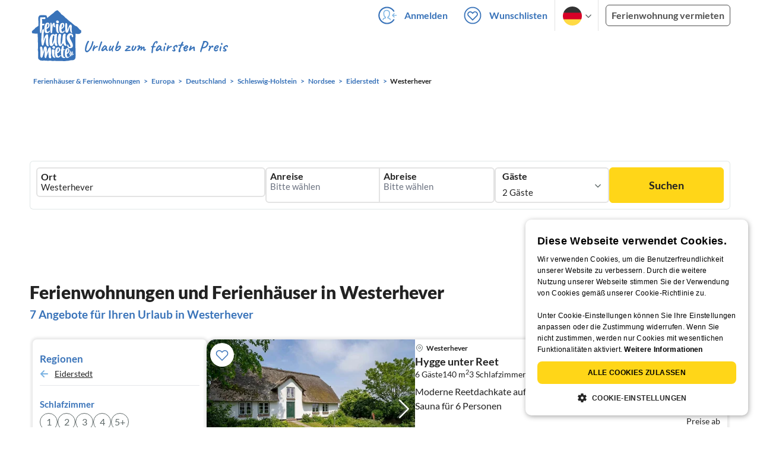

--- FILE ---
content_type: text/html; charset=UTF-8
request_url: https://www.ferienhausmiete.de/ferienwohnung-ferienhaus-urlaub/westerhever/r22754
body_size: 42784
content:
<!DOCTYPE html>
<html lang="de"
      class="group/pwa leading-normal lato box-border text-[16px] min-w-[300px] overflow-x-hidden">
<head>
    <link rel="dns-prefetch" href="//static.ferienhausmiete.de">
    <link rel="dns-prefetch" href="//www.google-analytics.com">
            <!--PWA start-->
<!-- Android  -->
<meta name="theme-color" content="#ffffff">
<meta name="mobile-web-app-capable" content="yes">

<!-- iOS -->
<meta name="apple-mobile-web-app-title" content="Ferienhausmiete">
<meta name="apple-mobile-web-app-capable" content="yes">
<meta name="apple-mobile-web-app-status-bar-style" content="default">

<!-- iOS Smart App Banner -->
<meta name="apple-itunes-app" content="app-id=6475052679, app-argument=https://www.ferienhausmiete.de/ferienwohnung-ferienhaus-urlaub/westerhever/r22754">

<!-- Windows -->
<meta name="msapplication-navbutton-color" content="#3973b9">
<meta name="msapplication-TileColor" content="#3973b9">
<meta name="msapplication-TileImage" content="/pwa/icons/icon-144x144.png">

<!-- Pinned Sites  -->
<meta name="application-name" content="Ferienhausmiete">
<meta name="msapplication-tooltip" content="Ferienhäuser & Ferienwohnungen günstig von privat mieten">
<meta name="msapplication-starturl" content="/">

<!-- Tap highlighting  -->
<meta name="msapplication-tap-highlight" content="no">

<!-- UC Mobile Browser  -->
<meta name="full-screen" content="yes">
<meta name="browsermode" content="application">

<!-- Disable night mode for this page  -->
<meta name="nightmode" content="disable">

<!-- Layout mode -->
<meta name="layoutmode" content="standard">

<!-- imagemode - show image even in text only mode  -->
<meta name="imagemode" content="force">

<!-- Orientation  -->
<meta name="screen-orientation" content="portrait">
<link rel="manifest" href="/manifest.json">
<!--PWA end-->

<script>
    if (typeof navigator.serviceWorker !== 'undefined' && window.matchMedia('(display-mode: standalone)').matches) {
        navigator.serviceWorker.register('/OneSignalSDKWorker.js')
    }
</script>


<!--OneSignal logic-->
<script src="https://cdn.onesignal.com/sdks/web/v16/OneSignalSDK.page.js" defer></script>
<script>
    window.OneSignalDeferred = window.OneSignalDeferred || [];
    OneSignalDeferred.push(async function(OneSignal) {
        await OneSignal.init({
            appId: "78f4a2b8-b690-4f52-8c37-4af2fdb9c7db",
            autoResubscribe: true,
        });
        if (OneSignal.User && OneSignal.User.PushSubscription.optedIn) {
            if (OneSignal.User.PushSubscription.id && OneSignal.User.PushSubscription.id != undefined) {
                document.cookie = `onesignal_subscription_id=${OneSignal.User.PushSubscription.id}; path=/; expires=Thu, 31 Dec 2099 23:59:59 GMT;`;
            } else {
                document.cookie = `onesignal_subscription_id=; path=/; expires=Thu, 31 Dec 2000 23:59:59 UTC;`;
            }
            if (OneSignal.User.onesignalId && OneSignal.User.onesignalId != undefined) {
                document.cookie = `onesignal_onesignal_id=${OneSignal.User.onesignalId}; path=/; expires=Thu, 31 Dec 2099 23:59:59 GMT;`;
            } else {
                document.cookie = `onesignal_onesignal_id=; path=/; expires=Thu, 31 Dec 2000 23:59:59 UTC;`;
            }
            if (OneSignal.User.PushSubscription.optedIn) {
                            }
        }
    });
</script>

<script>
    // Subscribe button logic moved here to run globally via OneSignalDeferred
    document.addEventListener('DOMContentLoaded', function() {
        window.OneSignalDeferred = window.OneSignalDeferred || [];
        OneSignalDeferred.push(function(OneSignal) {
            var pushSubscribe = document.getElementById('push-subscribe');
            var btn = document.getElementById('push-subscribe-button');
            var pushUnsubscribe = document.getElementById('push-unsubscribe');
            var unbtn = document.getElementById('push-unsubscribe-button');
            if (!btn && !unbtn) { return; }

            function updateState() {
                try {
                    var isOptedIn = !!(OneSignal.User && OneSignal.User.PushSubscription && OneSignal.User.PushSubscription.optedIn);
                    console.log("isOptedIn", isOptedIn);
                    console.log("pushSubscribe", pushSubscribe)
                    console.log("pushUnsubscribe", pushUnsubscribe)
                    if (pushSubscribe) {
                        pushSubscribe.style.display = isOptedIn ? 'none' : 'block';
                    }
                    if (pushUnsubscribe) {
                        pushUnsubscribe.style.display = isOptedIn ? 'block' : 'none';
                    }
                } catch (e) {
                    console.error(e);
                }
            }

            updateState();

            if (btn) btn.addEventListener('click', async function() {
                try {
                    var userId = btn.getAttribute('data-user-id') ? String(btn.getAttribute('data-user-id')) : '';
                    if (OneSignal.Notifications && OneSignal.Notifications.requestPermission) {
                        console.log("Before requestPermission", OneSignal.Notifications)
                        await OneSignal.Notifications.requestPermission();
                        console.log("After requestPermission", OneSignal.Notifications)
                    } else if (OneSignal.Slidedown && OneSignal.Slidedown.promptPush) {
                        console.log("Before promptPush", OneSignal.Slidedown);
                        await OneSignal.Slidedown.promptPush();
                        console.log("After promptPush", OneSignal.Slidedown);
                    }

                    var sub = (OneSignal.User && OneSignal.User.PushSubscription) ? OneSignal.User.PushSubscription : null;
                    console.log("sub", sub);
                    if (sub && sub.optedIn) {
                        if (sub.id) {
                            document.cookie = 'onesignal_subscription_id=' + sub.id + '; path=/; expires=Thu, 31 Dec 2099 23:59:59 GMT;';
                        } else {
                            document.cookie = 'onesignal_subscription_id=; path=/; expires=Thu, 31 Dec 2000 23:59:59 UTC;';
                        }
                        console.log("OneSignal.User", OneSignal.User);
                        if (OneSignal.User && OneSignal.User.onesignalId) {
                            document.cookie = 'onesignal_onesignal_id=' + OneSignal.User.onesignalId + '; path=/; expires=Thu, 31 Dec 2099 23:59:59 GMT;';
                        } else {
                            document.cookie = 'onesignal_onesignal_id=; path=/; expires=Thu, 31 Dec 2000 23:59:59 UTC;';
                        }
                        console.log("userId", userId)
                        if (userId) {
                            await OneSignal.login(userId);
                            document.cookie = 'onesignal_external_id=' + userId + '; path=/; expires=Thu, 31 Dec 2099 23:59:59 GMT;';
                        }
                        updateState();
                    }
                } catch (e) {
                    console.error('OneSignal subscribe error', e);
                }
            });

            if (unbtn) unbtn.addEventListener('click', async function() {
                try {
                    // Capture current subscription id BEFORE opting out
                    var currentSubId = '';
                    try {
                        currentSubId = (OneSignal.User && OneSignal.User.PushSubscription && OneSignal.User.PushSubscription.id)
                            ? String(OneSignal.User.PushSubscription.id) : '';
                        if (!currentSubId) {
                            var m = document.cookie.match(/(?:^|;)\\s*onesignal_subscription_id=([^;]+)/);
                            currentSubId = m && m[1] ? decodeURIComponent(m[1]) : '';
                        }
                    } catch (e) { /* noop */ }

                    if (OneSignal.User && OneSignal.User.PushSubscription && OneSignal.User.PushSubscription.optOut) {
                        console.log("Before OneSignal.User.PushSubscription.optOut()", OneSignal.User)
                        await OneSignal.User.PushSubscription.optOut();
                        console.log("After OneSignal.User.PushSubscription.optOut()", OneSignal.User)
                    }

                    // After successful opt-out, remove server-side record
                    if (currentSubId) {
                        try {
                            await fetch('/api/v3/push/subscriptions/' + encodeURIComponent(currentSubId), {
                                method: 'DELETE',
                                credentials: 'same-origin',
                                headers: { 'Accept': 'application/json' }
                            });
                        } catch (e) {
                            console.error('Failed to delete subscription on server', e);
                        }
                    }
                    // Clear cookies
                    document.cookie = 'onesignal_subscription_id=; path=/; expires=Thu, 31 Dec 2000 23:59:59 UTC;';
                    document.cookie = 'onesignal_onesignal_id=; path=/; expires=Thu, 31 Dec 2000 23:59:59 UTC;';
                    document.cookie = 'onesignal_external_id=; path=/; expires=Thu, 31 Dec 2000 23:59:59 UTC;';
                    if (OneSignal.logout) {
                        try { await OneSignal.logout(); } catch (e) {}
                    }
                    updateState();
                } catch (e) {
                    console.error('OneSignal unsubscribe error', e);
                }
            });
        });
    });
</script>
        <link rel="preload" as="style" href="https://www.ferienhausmiete.de/build/assets/tailwind.3788d21c.css" /><link rel="stylesheet" href="https://www.ferienhausmiete.de/build/assets/tailwind.3788d21c.css" />    <meta http-equiv="content-type" content="text/html; charset=UTF-8">

<meta http-equiv="content-language" content="de">
<meta name="description" content=" Ferienhäuser &amp; Ferienwohnungen in Westerhever für Ihren Urlaub ✔️ Provisionsfrei und günstig von privat mieten. ✔️ Jetzt buchen!">
<meta name="keywords" content="Westerhever, Ferienhaus, Ferienwohnung, Ferienhäuser, Ferienwohnungen, Urlaub, privat, günstig, Fewo, buchen, mieten, vermieten, ">
<meta name="author" content="Ferienhausmiete.de"/>

    <meta name="robots" content="index,follow"/>

        <meta itemprop="name" content="Ferienhäuser &amp; Ferienwohnungen in Westerhever mieten" />
        <meta itemprop="description" content="Ferienhäuser &amp; Ferienwohnungen in Westerhever für Ihren Urlaub ✔️ Provisionsfrei und günstig von privat mieten. ✔️ Jetzt buchen!" />
        <meta itemprop="image" content="https://static.ferienhausmiete.de/pictures/169886/bilder_klein/169886_15420466744761.jpg" />
        <meta property="og:type" content="website" />
        <meta property="og:title" content="Ferienhäuser &amp; Ferienwohnungen in Westerhever mieten" />
        <meta property="og:description" content="Ferienhäuser &amp; Ferienwohnungen in Westerhever für Ihren Urlaub ✔️ Provisionsfrei und günstig von privat mieten. ✔️ Jetzt buchen!" />
        <meta property="og:url" content="https://www.ferienhausmiete.de/ferienwohnung-ferienhaus-urlaub/westerhever/r22754" />
        <meta property="og:image" content="https://static.ferienhausmiete.de/pictures/169886/bilder_klein/169886_15420466744761.jpg" />
        <meta name="twitter:card" content="summary">
        <meta name="twitter:title" content="Ferienhäuser &amp; Ferienwohnungen in Westerhever mieten">
        <meta name="twitter:description" content="Ferienhäuser &amp; Ferienwohnungen in Westerhever für Ihren Urlaub ✔️ Provisionsfrei und günstig von privat mieten. ✔️ Jetzt buchen!">
        <meta name="twitter:url" content="https://www.ferienhausmiete.de/ferienwohnung-ferienhaus-urlaub/westerhever/r22754">
        <meta name="twitter:image" content="https://static.ferienhausmiete.de/pictures/169886/bilder_klein/169886_15420466744761.jpg">
    

    <meta name="viewport" content="width=device-width, initial-scale=1, maximum-scale=5.0, user-scalable=yes"/>


    
    
            <link rel="canonical" href="https://www.ferienhausmiete.de/ferienwohnung-ferienhaus-urlaub/westerhever/r22754">
    

    <link rel="alternate" hreflang="de" href="https://www.ferienhausmiete.de/ferienwohnung-ferienhaus-urlaub/westerhever/r22754">
                        <link rel="alternate" hreflang="en" href="https://www.tourist-paradise.com/vacation-rentals/westerhever/r22754">
                        <link rel="alternate" hreflang="fr" href="https://www.resido.fr/location-vacances-saisonniere/westerhever/r22754">
                        <link rel="alternate" hreflang="pl" href="https://www.domy-letniskowe.com/apartamenty-domki-kwatery/westerhever/r22754">
                        <link rel="alternate" hreflang="it" href="https://www.resido.it/casa-vacanza-appartamento/westerhever/r22754">
                        <link rel="alternate" hreflang="es" href="https://www.resido.es/casa-vacaciones-apartamento/westerhever/r22754">
                        <link rel="alternate" hreflang="nl" href="https://www.vakantiehuisnu.nl/appartement-vakantiehuis/westerhever/r22754">
                        <link rel="alternate" hreflang="hr" href="https://www.resido.hr/apartman-kuca-za-odmor/westerhever/r22754">
    
    
    <link rel="alternate" hreflang="x-default" href="https://www.ferienhausmiete.de/ferienwohnung-ferienhaus-urlaub/westerhever/r22754">

<title>Ferienhäuser &amp; Ferienwohnungen in Westerhever mieten</title>

<link rel="shortcut icon" type="image/x-icon" href="/favicon.ico"/>
<link rel="apple-touch-icon" href="/images/apple-touch-icon.png" />
<link rel="apple-touch-icon" sizes="57x57" href="/images/apple-touch-icon-57x57.png" />
<link rel="apple-touch-icon" sizes="72x72" href="/images/apple-touch-icon-72x72.png" />
<link rel="apple-touch-icon" sizes="76x76" href="/images/apple-touch-icon-76x76.png" />
<link rel="apple-touch-icon" sizes="114x114" href="/images/apple-touch-icon-114x114.png" />
<link rel="apple-touch-icon" sizes="120x120" href="/images/apple-touch-icon-120x120.png" />
<link rel="apple-touch-icon" sizes="144x144" href="/images/apple-touch-icon-144x144.png" />
<link rel="apple-touch-icon" sizes="152x152" href="/images/apple-touch-icon-152x152.png" />
<link rel="apple-touch-icon" sizes="180x180" href="/images/apple-touch-icon-180x180.png" />

            <script type="application/ld+json">
    {"@context":"https:\/\/schema.org","@type":"Organization","contactPoint":{"@type":"ContactPoint","telephone":"+49 30 609 891 44","contactType":"customer service"},"additionalType":"WebSite","url":"https:\/\/www.ferienhausmiete.de","logo":"https:\/\/ferienhausmiete.de\/images\/logo.png","name":"Ferienhausmiete.de","sameAs":["https:\/\/www.facebook.com\/ferienhausmiete.de","https:\/\/twitter.com\/ferienhausmiete","https:\/\/www.instagram.com\/ferienhausmiete.de","https:\/\/www.pinterest.de\/ferienhausmiete\/",null,null],"subOrganization":[{"@id":"https:\/\/www.tourist-paradise.com"},{"@id":"https:\/\/www.resido.fr"},{"@id":"https:\/\/www.domy-letniskowe.com"},{"@id":"https:\/\/www.resido.it"},{"@id":"https:\/\/www.resido.es"},{"@id":"https:\/\/www.vakantiehuisnu.nl"},{"@id":"https:\/\/www.resido.hr"}]}</script>        <script type="application/ld+json">
    {"@context":"https:\/\/schema.org","@type":"Product","name":"Ferienh\u00e4user \u0026 Ferienwohnungen in Westerhever","brand":{"@type":"Organization","name":"Ferienhausmiete"},"offers":{"@type":"AggregateOffer","priceCurrency":"EUR","lowPrice":84,"highPrice":411,"offerCount":7},"aggregateRating":{"type":"AggregateRating","ratingValue":4.3,"reviewCount":45}}</script>
    
    <link rel="preload" as="style" href="https://www.ferienhausmiete.de/build/assets/custom_checkbox2.c15db1ce.css" /><link rel="preload" as="style" href="https://www.ferienhausmiete.de/build/assets/mouseover-info2.8464df32.css" /><link rel="preload" as="style" href="https://www.ferienhausmiete.de/build/assets/landing-elements-steps.ba01ecf6.css" /><link rel="stylesheet" href="https://www.ferienhausmiete.de/build/assets/custom_checkbox2.c15db1ce.css" /><link rel="stylesheet" href="https://www.ferienhausmiete.de/build/assets/mouseover-info2.8464df32.css" /><link rel="stylesheet" href="https://www.ferienhausmiete.de/build/assets/landing-elements-steps.ba01ecf6.css" />            <link rel="preload" as="style" href="https://www.ferienhausmiete.de/build/assets/landing-elements-steps.ba01ecf6.css" /><link rel="stylesheet" href="https://www.ferienhausmiete.de/build/assets/landing-elements-steps.ba01ecf6.css" />    
    <script type="text/javascript">
        //TODO: migrate to build
        load_resource=function(e){let r=e.src||e.href,o=!1;if(load_resource.resources=[],load_resource.index=-1,load_resource.loading=!1,load_resource.next=function(){if(load_resource.loading)return;load_resource.loading=!0;let s=load_resource.resources[++load_resource.index],c=document.getElementsByTagName("head")[0];if(c.childNodes.forEach(function(e){e.href&&!o&&e.href.indexOf(r)>=0&&(o=!0),e.src&&!o&&e.src.indexOf(r)>=0&&(o=!0)}),!o){let r="";if("css"===e.role){for(var l in r=document.createElement("link"),e)"role"!==l&&"src"!==l&&r.setAttribute(l,e[l]);r.type=r.type||"text/css",r.rel=r.rel||"stylesheet",r.href=s.src}else{for(var l in r=document.createElement("script"),e)"role"!==l&&r.setAttribute(l,e[l]);r.defer=r.defer||!0,r.src=s.src}r.onload=(()=>{load_resource.loading=!1,void 0===load_resource.resources&&(load_resource.resources=[]),load_resource.index<load_resource.resources.length-1&&load_resource.next(),s.resolve()}),c.appendChild(r)}},r&&!o){for(var s=0;s<load_resource.resources.length;s++)if(load_resource.resources[s].src==r)return load_resource.resources[s].promise;let e={src:r};e.promise=new Promise(r=>{e.resolve=r}),load_resource.resources.push(e),load_resource.next()}return load_resource.resources[load_resource.resources.length-1].promise};

        function lazyLoadCss(resource) {
            [resource].forEach(load_resource);
        }

            </script>

    <script defer type='text/javascript' charset='UTF-8' src='/external/cookie-consent/de.js?ver=4709'></script>
    <link rel="modulepreload" as="script" href="https://www.ferienhausmiete.de/build/assets/pwa.025410b4.js" /><script type="module" src="https://www.ferienhausmiete.de/build/assets/pwa.025410b4.js"></script>
    <link rel="modulepreload" as="script" href="https://www.ferienhausmiete.de/build/assets/searchpage-autoload.c2f1d397.js" /><link rel="modulepreload" as="script" href="https://www.ferienhausmiete.de/build/assets/jquery.ff1e67ea.js" /><link rel="modulepreload" as="script" href="https://www.ferienhausmiete.de/build/assets/common.a447b99e.js" /><link rel="modulepreload" as="script" href="https://www.ferienhausmiete.de/build/assets/lazy-image.8fc7e2a9.js" /><link rel="modulepreload" as="script" href="https://www.ferienhausmiete.de/build/assets/go-to-url.c3dfb49c.js" /><link rel="modulepreload" as="script" href="https://www.ferienhausmiete.de/build/assets/autocomplete.202c9b51.js" /><link rel="modulepreload" as="script" href="https://www.ferienhausmiete.de/build/assets/_commonjsHelpers.7cb7c728.js" /><link rel="modulepreload" as="script" href="https://www.ferienhausmiete.de/build/assets/jquery-ui.a7b294c9.js" /><script type="module" src="https://www.ferienhausmiete.de/build/assets/searchpage-autoload.c2f1d397.js"></script>    
        <script>
        window.TRANSLATIONS = Object.assign((window.TRANSLATIONS || {}), JSON.parse('{\u0022dear_customer\u0022:\u0022Lieber Besucher,\u0022,\u0022no_accommodations_found\u0022:\u0022Leider wurden keine Unterk\\u00fcnfte zu dieser Anfrage gefunden!\u0022,\u0022what_to_do\u0022:\u0022Was k\\u00f6nnen Sie tun:\u0022,\u0022error_011\u0022:\u0022\\u003Cul class=\\u0022list\\u0022\\u003E\\u003Cli class=\\u0022is-hidden-touch\\u0022\\u003E\\u003Cp\\u003EL\\u00f6schen Sie alle Filter (Klicken Sie links auf \\u0022Filter zur\\u00fccksetzen\\u0022)\\u003C\\\/p\\u003E\\u003C\\\/li\\u003E\\u003Cli\\u003E\\u003Cp\\u003E\\u00dcberpr\\u00fcfen Sie die Schreibweise der W\\u00f6rter\\u003C\\\/p\\u003E\\u003C\\\/li\\u003E\\u003Cli\\u003E\\u003Cp\\u003EVersuchen Sie andere Suchbegriffe\\u003C\\\/p\\u003E\\u003C\\\/li\\u003E\\u003Cli\\u003E\\u003Cp\\u003EVersuchen Sie allgemeinere Suchbegriffe\\u003C\\\/p\\u003E\\u003C\\\/li\\u003E\\u003C\\\/ul\\u003E\u0022,\u0022clear_filters\u0022:\u0022alle Filter l\\u00f6schen\u0022}') );
    </script>



<script>

    if (typeof funcGtm == 'undefined') {
        dataLayer = [{}];
        gtmCode = 'GTM-N2VT8CH';

        <!-- Google Tag Manager -->
        var funcGtm = function () {
            (function (w, d, s, l, i) {
                w[l] = w[l] || [];
                w[l].push({'gtm.start': new Date().getTime(), event: 'gtm.js'});
                var f = d.getElementsByTagName(s)[0], j = d.createElement(s),
                    dl = l != 'dataLayer' ? '&l=' + l : '';
                j.async = true;
                j.src = 'https://www.googletagmanager.com/gtm.js?id=' + i + dl;
                f.parentNode.insertBefore(j, f);
            })(window, document, 'script', 'dataLayer', gtmCode);
        }
    }

    function runGtmUntilCookieIsSet(func, interval = 1000) {
        const checkIntervalGtm = setInterval(() => {
            let allowedGtm = !!document.cookie.split('; ').find(row => row.startsWith('CookieScriptConsent=') && JSON.parse(decodeURIComponent(row.split('=')[1])).categories?.includes('performance'));
            if (allowedGtm) {
                clearInterval(checkIntervalGtm); // Stop checking
                func();
            }
        }, interval); // Check every `interval` milliseconds
    }

    runGtmUntilCookieIsSet(funcGtm);

</script>


    <script>
        if (typeof funcMautic == 'undefined') {
            var funcMautic = function () {
                (function (w, d, t, u, n, a, m) {
                    w['MauticTrackingObject'] = n;
                    w[n] = w[n] || function () {
                        (w[n].q = w[n].q || []).push(arguments)
                    }, a = d.createElement(t),
                        m = d.getElementsByTagName(t)[0];
                    a.async = 1;
                    a.src = u;
                    m.parentNode.insertBefore(a, m)
                })(window, document, 'script', 'https://m.ferienhausmiete.de/mtc.js', 'mt');

                mt('send', 'pageview');
            }
        }

        function runMauticUntilCookieIsSet(func, interval = 1000) {
            const checkIntervalMautic = setInterval(() => {
                let allowedMautic = !!document.cookie.split('; ').find(row => row.startsWith('CookieScriptConsent=') && JSON.parse(decodeURIComponent(row.split('=')[1])).categories?.includes('functionality'));
                if (allowedMautic) {
                    clearInterval(checkIntervalMautic); // Stop checking
                    func();
                }
            }, interval); // Check every `interval` milliseconds
        }

        runMauticUntilCookieIsSet(funcMautic);
    </script>

            <link rel="preload" as="style" href="https://www.ferienhausmiete.de/build/assets/select-person-tailwind.a03861ee.css" /><link rel="stylesheet" href="https://www.ferienhausmiete.de/build/assets/select-person-tailwind.a03861ee.css" />                <link rel="preload" as="style" href="https://www.ferienhausmiete.de/build/assets/ui_menu.cbf4db42.css" /><link rel="preload" as="style" href="https://www.ferienhausmiete.de/build/assets/jquery.daterangepicker-tailwind.777be459.css" /><link rel="stylesheet" href="https://www.ferienhausmiete.de/build/assets/ui_menu.cbf4db42.css" /><link rel="stylesheet" href="https://www.ferienhausmiete.de/build/assets/jquery.daterangepicker-tailwind.777be459.css" />                <link rel="preload" as="style" href="https://www.ferienhausmiete.de/build/assets/swiper-basic.25273496.css" /><link rel="stylesheet" href="https://www.ferienhausmiete.de/build/assets/swiper-basic.25273496.css" />                                                <link rel="preload" as="style" href="https://www.ferienhausmiete.de/build/assets/dtv-stars.00942913.css" /><link rel="stylesheet" href="https://www.ferienhausmiete.de/build/assets/dtv-stars.00942913.css" />                                                <link rel="preload" as="style" href="https://www.ferienhausmiete.de/build/assets/search-top-image-sticky-search.59393f53.css" /><link rel="stylesheet" href="https://www.ferienhausmiete.de/build/assets/search-top-image-sticky-search.59393f53.css" />                <link rel="preload" as="style" href="https://www.ferienhausmiete.de/build/assets/swiper-basic.25273496.css" /><link rel="stylesheet" href="https://www.ferienhausmiete.de/build/assets/swiper-basic.25273496.css" />                    <link rel="preload" as="style" href="https://www.ferienhausmiete.de/build/assets/swiper-basic.25273496.css" /><link rel="stylesheet" href="https://www.ferienhausmiete.de/build/assets/swiper-basic.25273496.css" />                                                <link rel="preload" as="style" href="https://www.ferienhausmiete.de/build/assets/price-slider.b29ee152.css" /><link rel="stylesheet" href="https://www.ferienhausmiete.de/build/assets/price-slider.b29ee152.css" />                                            <link rel="preload" as="style" href="https://www.ferienhausmiete.de/build/assets/bedroom-captions.2c7fc030.css" /><link rel="stylesheet" href="https://www.ferienhausmiete.de/build/assets/bedroom-captions.2c7fc030.css" />                <link rel="preload" as="style" href="https://www.ferienhausmiete.de/build/assets/sustainability.9dc8af4c.css" /><link rel="stylesheet" href="https://www.ferienhausmiete.de/build/assets/sustainability.9dc8af4c.css" />        </head>
<body class="de   card-version group/landing page-template-list               m-0 p-0 leading-[inherit] text-fhm-grey-22 text-[1em] font-normal"
      id="tailwind">

    
    <script type="text/javascript">
        //TODO: migrate to build
    (function() {
      var hasWebP = false;
      var img = new Image();
      img.onload = function() {
        hasWebP = !!(img.height > 0 && img.width > 0);
        if ( hasWebP ) {
            try {
                document.body.classList.add("has-webp");
            } catch(err) {
                document.body.classList.add("has-no-webp");
            }
        } else {
            document.body.classList.add("has-no-webp");
        }
      };
      img.onerror = function() {
        hasWebP = false;
        document.body.classList.add("has-no-webp");
      };
      img.src = '[data-uri]';
    })();
    </script>

    
                            <header class="header relative lg:px-[40px] bg-white border border-b-fhm-grey-e3 lg:border-0">
    <nav class="navbar container flex items-stretch relative z-[200] lg:z-30 min-h-[3.25rem] bg-white lg:bg-transparent">
        <div class="navbar-brand relative z-10 flex flex-auto items-stretch shrink-0 min-h-[3.25rem] lg:hidden">
            <a class="logo-link" href="https://www.ferienhausmiete.de" title="Ferienwohnungen &amp;amp; Ferienhäuser direkt von privat mieten oder vermieten">
                <img src="/images/rebranding/logos/logo_de_mobile.svg"
                     class="block max-w-[100%] w-auto h-[46px] px-[12px] mt-[3px]"
                     alt="Ferienwohnungen &amp;amp; Ferienhäuser direkt von privat mieten oder vermieten"
                     width="67"
                     height="46"
                >
            </a>
            <div class="mobile-right-menu flex items-center ml-auto">

                
                                    <span data-url="L2Zhdm9yaXRlbi5waHA="
                          data-component="go-to-url"
                          title="Wunschlisten"
                          class="px-0"
                    >
                        <img
    src="/images/svg_icons/favorites/header-empty.svg"
    alt="favorite icon"
    width="36"
    height="36"
    class="mr-[10px] header-favorite-empty size-[36px]"
>
<img
    src="/images/svg_icons/favorites/header-full.svg"
    alt="favorite icon"
    width="36"
    height="36"
    class="mr-[10px] header-favorite-full size-[36px] hidden is-hidden"
>
                    </span>
                                            <a href="https://www.ferienhausmiete.de/login.php"
                           title="Ferienhausmiete.de - Login"
                           class="px-0 h-[52px] text-fhm-blue flex items-center fhm-svg-before _037-icon-login-logout"
                        ></a>
                                    
                <div class="navbar-item-languages group navbar-item hidden px-0 lato-b cursor-pointer text-fhm-blue h-[52px] relative">
                    <div class="language-select w-[74px] h-[52px] border-x border-fhm-grey-e3 fhm-svg-after chevron-down-black group-hover:border-x-transparent after:absolute after:top-5 after:left-10">
                        <ul class="overflow-hidden bg-white border border-transparent pt-2.5 group-hover:border-x-fhm-grey-e3 group-hover:border-b-fhm-grey-e3 submenu">
                        <li class="submenu-item fhm-pl-12 pl-[12px] mb-0 h-0 duration-300 group-hover:h-8 group-hover:mb-3 relative h-8 z-10 active-language">
                <img src="/images/svg_icons/flags/de.svg" alt="Ferienhäuser & Ferienwohnungen" title="Ferienhäuser & Ferienwohnungen" height="32" width="32">
            </li>
                                <li class="submenu-item fhm-pl-12 pl-[12px] mb-0 h-0 duration-300 group-hover:h-8 group-hover:mb-3">
                <a href="https://www.tourist-paradise.com/vacation-rentals/westerhever/r22754">
                  <img src="/images/svg_icons/flags/en.svg" alt="Holiday Homes &amp; Holiday Apartments" title="Holiday Homes &amp; Holiday Apartments" height="32" width="32">
                </a>
            </li>
                                <li class="submenu-item fhm-pl-12 pl-[12px] mb-0 h-0 duration-300 group-hover:h-8 group-hover:mb-3">
                <a href="https://www.resido.fr/location-vacances-saisonniere/westerhever/r22754">
                  <img src="/images/svg_icons/flags/fr.svg" alt="Maisons &amp; appartements de vacances" title="Maisons &amp; appartements de vacances" height="32" width="32">
                </a>
            </li>
                                <li class="submenu-item fhm-pl-12 pl-[12px] mb-0 h-0 duration-300 group-hover:h-8 group-hover:mb-3">
                <a href="https://www.domy-letniskowe.com/apartamenty-domki-kwatery/westerhever/r22754">
                  <img src="/images/svg_icons/flags/pl.svg" alt="Domy i apartamenty wakacyjne" title="Domy i apartamenty wakacyjne" height="32" width="32">
                </a>
            </li>
                                <li class="submenu-item fhm-pl-12 pl-[12px] mb-0 h-0 duration-300 group-hover:h-8 group-hover:mb-3">
                <a href="https://www.resido.it/casa-vacanza-appartamento/westerhever/r22754">
                  <img src="/images/svg_icons/flags/it.svg" alt="Case vacanza e appartamenti" title="Case vacanza e appartamenti" height="32" width="32">
                </a>
            </li>
                                <li class="submenu-item fhm-pl-12 pl-[12px] mb-0 h-0 duration-300 group-hover:h-8 group-hover:mb-3">
                <a href="https://www.resido.es/casa-vacaciones-apartamento/westerhever/r22754">
                  <img src="/images/svg_icons/flags/es.svg" alt="Casas de Vacaciones y Apartamentos" title="Casas de Vacaciones y Apartamentos" height="32" width="32">
                </a>
            </li>
                                <li class="submenu-item fhm-pl-12 pl-[12px] mb-0 h-0 duration-300 group-hover:h-8 group-hover:mb-3">
                <a href="https://www.vakantiehuisnu.nl/appartement-vakantiehuis/westerhever/r22754">
                  <img src="/images/svg_icons/flags/nl.svg" alt="Vakantiehuizen en vakantieappartementen" title="Vakantiehuizen en vakantieappartementen" height="32" width="32">
                </a>
            </li>
                                <li class="submenu-item fhm-pl-12 pl-[12px] mb-0 h-0 duration-300 group-hover:h-8 group-hover:mb-3">
                <a href="https://www.resido.hr/apartman-kuca-za-odmor/westerhever/r22754">
                  <img src="/images/svg_icons/flags/hr.svg" alt="kuće &amp; apartmani za odmor" title="kuće &amp; apartmani za odmor" height="32" width="32">
                </a>
            </li>
            </ul>                    </div>
                </div>
                
                <a role="button"
                   class="navbar-burger pr-[12px] h-[52px] text-[#3973b9] flex items-center justify-center grow-0 shrink-0 relative"
                   aria-label="menu"
                   aria-expanded="false"
                   data-target="navbarMenu"
                >
                    <img class="menu-open" src="/images/svg_icons/_143-menu-open.svg" alt="menu open icon" width="36" height="36">
                    <img class="menu-close hidden ml-3" src="/images/svg_icons/_142-menu-close.svg" alt="menu close icon" width="36" height="36">
                </a>
            </div>
        </div>
        <div id="navbarMenu"
             class="navbar-menu hidden cus-navbar absolute w-[100%] top-[52px] lg:top-0 lg:flex p-0 shadow-lg lg:shadow-none bg-white lg:bg-transparent"
        >
            <div class="navbar-start lg:hidden">
                                    <hr>
                    <span data-url="L2Zhdm9yaXRlbi5waHA=" data-component="go-to-url"
                          title="Wunschlisten"
                          class="navbar-item favorite fhm-svg-before _122-icon-favourite-add-small"
                    >
                        <strong>Wunschlisten</strong>
                        <span class="counter left-9 !hidden">0</span>
                    </span>
                                        <hr>
                                                                <a href="https://www.ferienhausmiete.de/blog" title="Reisemagazin"
                           class="navbar-item fhm-svg-before _041-icon-magazine"
                        >
                            <strong>Reisemagazin</strong>
                        </a>
                        <hr>
                                                            
                                            <a href="https://www.ferienhausmiete.de/l/ferienwohnung-vermieten/"
                           title="Ferienwohnung vermieten"
                           class="navbar-item fhm-svg-before _033-icon-letting"
                        >
                            <strong> Ferienwohnung vermieten</strong>
                        </a>
                        <hr>
                                                                        <a href="https://www.ferienhausmiete.de/login.php" title="Login"
                       class="navbar-item fhm-svg-before _037-icon-login-logout-24"
                    >
                        <strong>Login</strong>
                    </a>
                            </div>

            <div class="navbar-end hidden lg:flex lg:justify-end lg:ml-auto align-center bg-transparent">
                                                            <a href="https://www.ferienhausmiete.de/login.php"
                           title="Ferienhausmiete.de - Anmelden"
                           class="navbar-item px-[12px] py-[8px] lato-b cursor-pointer text-fhm-blue fhm-svg-before _037-icon-login"
                        >
                            Anmelden
                        </a>
                                        <div data-url="L2Zhdm9yaXRlbi5waHA=" data-component="go-to-url"
                         title="Wunschlisten"
                         class="navbar-item flex items-center px-[12px] py-[8px] lato-b cursor-pointer relative text-fhm-blue"
                    >
                        <img
    src="/images/svg_icons/favorites/header-empty.svg"
    alt="favorite icon"
    width="36"
    height="36"
    class="mr-[10px] header-favorite-empty size-[36px]"
>
<img
    src="/images/svg_icons/favorites/header-full.svg"
    alt="favorite icon"
    width="36"
    height="36"
    class="mr-[10px] header-favorite-full size-[36px] hidden is-hidden"
>
                        Wunschlisten
                        <span class="counter left-8 !hidden">0</span>
                    </div>
                                <div class="navbar-item-languages group navbar-item lato-b cursor-pointer text-fhm-blue h-[52px] relative">
                    <div class="language-select w-[74px] h-[52px] border-x border-fhm-grey-e3 fhm-svg-after chevron-down-black group-hover:border-x-transparent after:absolute after:top-5 after:left-10">
                        <ul class="overflow-hidden bg-white border border-transparent pt-2.5 group-hover:border-x-fhm-grey-e3 group-hover:border-b-fhm-grey-e3 submenu">
                        <li class="submenu-item fhm-pl-12 pl-[12px] mb-0 h-0 duration-300 group-hover:h-8 group-hover:mb-3 relative h-8 z-10 active-language">
                <img src="/images/svg_icons/flags/de.svg" alt="Ferienhäuser & Ferienwohnungen" title="Ferienhäuser & Ferienwohnungen" height="32" width="32">
            </li>
                                <li class="submenu-item fhm-pl-12 pl-[12px] mb-0 h-0 duration-300 group-hover:h-8 group-hover:mb-3">
                <a href="https://www.tourist-paradise.com/vacation-rentals/westerhever/r22754">
                  <img src="/images/svg_icons/flags/en.svg" alt="Holiday Homes &amp; Holiday Apartments" title="Holiday Homes &amp; Holiday Apartments" height="32" width="32">
                </a>
            </li>
                                <li class="submenu-item fhm-pl-12 pl-[12px] mb-0 h-0 duration-300 group-hover:h-8 group-hover:mb-3">
                <a href="https://www.resido.fr/location-vacances-saisonniere/westerhever/r22754">
                  <img src="/images/svg_icons/flags/fr.svg" alt="Maisons &amp; appartements de vacances" title="Maisons &amp; appartements de vacances" height="32" width="32">
                </a>
            </li>
                                <li class="submenu-item fhm-pl-12 pl-[12px] mb-0 h-0 duration-300 group-hover:h-8 group-hover:mb-3">
                <a href="https://www.domy-letniskowe.com/apartamenty-domki-kwatery/westerhever/r22754">
                  <img src="/images/svg_icons/flags/pl.svg" alt="Domy i apartamenty wakacyjne" title="Domy i apartamenty wakacyjne" height="32" width="32">
                </a>
            </li>
                                <li class="submenu-item fhm-pl-12 pl-[12px] mb-0 h-0 duration-300 group-hover:h-8 group-hover:mb-3">
                <a href="https://www.resido.it/casa-vacanza-appartamento/westerhever/r22754">
                  <img src="/images/svg_icons/flags/it.svg" alt="Case vacanza e appartamenti" title="Case vacanza e appartamenti" height="32" width="32">
                </a>
            </li>
                                <li class="submenu-item fhm-pl-12 pl-[12px] mb-0 h-0 duration-300 group-hover:h-8 group-hover:mb-3">
                <a href="https://www.resido.es/casa-vacaciones-apartamento/westerhever/r22754">
                  <img src="/images/svg_icons/flags/es.svg" alt="Casas de Vacaciones y Apartamentos" title="Casas de Vacaciones y Apartamentos" height="32" width="32">
                </a>
            </li>
                                <li class="submenu-item fhm-pl-12 pl-[12px] mb-0 h-0 duration-300 group-hover:h-8 group-hover:mb-3">
                <a href="https://www.vakantiehuisnu.nl/appartement-vakantiehuis/westerhever/r22754">
                  <img src="/images/svg_icons/flags/nl.svg" alt="Vakantiehuizen en vakantieappartementen" title="Vakantiehuizen en vakantieappartementen" height="32" width="32">
                </a>
            </li>
                                <li class="submenu-item fhm-pl-12 pl-[12px] mb-0 h-0 duration-300 group-hover:h-8 group-hover:mb-3">
                <a href="https://www.resido.hr/apartman-kuca-za-odmor/westerhever/r22754">
                  <img src="/images/svg_icons/flags/hr.svg" alt="kuće &amp; apartmani za odmor" title="kuće &amp; apartmani za odmor" height="32" width="32">
                </a>
            </li>
            </ul>                    </div>
                </div>
            </div>


            <span class="navbar-item lato-b cursor-pointer h-[52px] pr-0 pl-[12px] py-[8px] hidden lg:flex">
                                    <a href="https://www.ferienhausmiete.de/l/ferienwohnung-vermieten/"
                       class="border border-fhm-grey-50 text-fhm-grey-50 hover:text-white hover:bg-fhm-grey-50 is-outlined min-h-[35px] rounded-md text-base px-[9px] py-[5px]"
                       title="Ferienwohnung vermieten"
                    >Ferienwohnung vermieten</a>
                            </span>
        </div>
    </nav>

    <div class="container hidden lg:block">
        <a href="https://www.ferienhausmiete.de" class="logo-link inline-block"
           title="Ferienwohnungen &amp;amp; Ferienhäuser direkt von privat mieten oder vermieten"
        >
            <img class="header__logo relative h-[92px] max-w-full w-auto -mt-[38px]" height="92" width="265"
                 src="/images/rebranding/logos/logo_de.svg"
                 alt="Ferienwohnungen &amp;amp; Ferienhäuser direkt von privat mieten oder vermieten"
            >
        </a>
    </div>

    </header>

    
                    
                <div class="breadcrumb-section bg-white hidden lg:block">
    <div class="container">
        <nav class="breadcrumb relative text-[12px] flex items-center whitespace-nowrap h-[50px]"
            aria-label="breadcrumbs"
        >
            <ul itemscope itemtype="https://schema.org/BreadcrumbList" class="flex flex-wrap items-start justify-start list-none">
                <li class="flex items-center">
                    <div>
                        <a href="https://www.ferienhausmiete.de" class="font-semibold px-[6px] flex items-center justify-center text-fhm-blue cursor-pointer">
                            <span>Ferienhäuser & Ferienwohnungen</span>
                        </a>
                    </div>
                </li>
                                                                                            <li itemprop="itemListElement" itemscope itemtype="https://schema.org/ListItem" class="flex items-center before:content-['>'] before:font-semibold before:text-fhm-blue">
                            <div>
                                                                    <a href="https://www.ferienhausmiete.de/ferienwohnung-ferienhaus-urlaub/europa/r1" title="Ferienhäuser &amp; Ferienwohnungen in Europa" itemprop="item" class="font-semibold px-[6px] flex items-center justify-center text-fhm-blue cursor-pointer">
                                        <span itemprop="name">Europa</span>
                                    </a>
                                                                <meta itemprop="position" content="1">
                            </div>
                        </li>
                                            <li itemprop="itemListElement" itemscope itemtype="https://schema.org/ListItem" class="flex items-center before:content-['>'] before:font-semibold before:text-fhm-blue">
                            <div>
                                                                    <a href="https://www.ferienhausmiete.de/ferienwohnung-ferienhaus-urlaub/deutschland/r11" title="Ferienhäuser &amp; Ferienwohnungen in Deutschland" itemprop="item" class="font-semibold px-[6px] flex items-center justify-center text-fhm-blue cursor-pointer">
                                        <span itemprop="name">Deutschland</span>
                                    </a>
                                                                <meta itemprop="position" content="2">
                            </div>
                        </li>
                                            <li itemprop="itemListElement" itemscope itemtype="https://schema.org/ListItem" class="flex items-center before:content-['>'] before:font-semibold before:text-fhm-blue">
                            <div>
                                                                    <a href="https://www.ferienhausmiete.de/ferienwohnung-ferienhaus-urlaub/schleswig-holstein/r351" title="Ferienhäuser &amp; Ferienwohnungen in Schleswig-Holstein" itemprop="item" class="font-semibold px-[6px] flex items-center justify-center text-fhm-blue cursor-pointer">
                                        <span itemprop="name">Schleswig-Holstein</span>
                                    </a>
                                                                <meta itemprop="position" content="3">
                            </div>
                        </li>
                                            <li itemprop="itemListElement" itemscope itemtype="https://schema.org/ListItem" class="flex items-center before:content-['>'] before:font-semibold before:text-fhm-blue">
                            <div>
                                                                    <a href="https://www.ferienhausmiete.de/ferienwohnung-ferienhaus-urlaub/nordsee/r3934" title="Ferienhäuser &amp; Ferienwohnungen an der Nordsee" itemprop="item" class="font-semibold px-[6px] flex items-center justify-center text-fhm-blue cursor-pointer">
                                        <span itemprop="name">Nordsee</span>
                                    </a>
                                                                <meta itemprop="position" content="4">
                            </div>
                        </li>
                                            <li itemprop="itemListElement" itemscope itemtype="https://schema.org/ListItem" class="flex items-center before:content-['>'] before:font-semibold before:text-fhm-blue">
                            <div>
                                                                    <a href="https://www.ferienhausmiete.de/ferienwohnung-ferienhaus-urlaub/halbinsel-eiderstedt/r23641" title="Ferienhäuser &amp; Ferienwohnungen in Eiderstedt" itemprop="item" class="font-semibold px-[6px] flex items-center justify-center text-fhm-blue cursor-pointer">
                                        <span itemprop="name">Eiderstedt</span>
                                    </a>
                                                                <meta itemprop="position" content="5">
                            </div>
                        </li>
                                            <li itemprop="itemListElement" itemscope itemtype="https://schema.org/ListItem" class="flex items-center before:content-['>'] before:font-semibold before:text-fhm-blue">
                            <div>
                                                                    <span class="lato-b pl-[5px]" itemprop="name">Westerhever</span>
                                                                <meta itemprop="position" content="6">
                            </div>
                        </li>
                                                </ul>
        </nav>
    </div>
</div>    <script type="text/javascript">
    window.TRANSLATIONS = Object.assign((window.TRANSLATIONS || {}), {"guest":"Gast","guests":"G\u00e4ste","haustier":"Haustiere"});
</script>
<div class="person-select-box absolute hidden overflow-hidden w-[300px] rounded-[6px] shadow-guests z-[10002] bg-white" data-page="searchpage">
    <div class="form-parent bg-white">
        <div class="select-box-header group-[.overflow-hidden]:hidden group/landing-[.page-template-list]:hidden flex md:hidden justify-between items-start font-normal mx-2.5 mb-2.5 mt-5 px-[10px]">
            <span class="popup-title block text-fhm-grey-22 text-[24px] lato-h leading-[1.2]">Gäste</span>
                            <span class="close-select-popup !block cursor-pointer fhm-svg _142-icon-menu-close"></span>
                    </div>
        <div class="select-box-content group/landing-[.page-template-list]:px-0 px-5 group-[.page-template-list]:py-0 py-2.5 md:p-5">
            <div class="option items-center flex justify-between mb-6">
                <div class="option-left">
                    <span class="option-name text-fhm-grey-22 lato-b block leading-snug">Erwachsene</span>
                    <span class="option-description text-fhm-grey-22 block leading-snug pt-1.5">Ab 18 Jahren</span>
                </div>
                <div class="option-right items-center flex">
                    <span class="count-button persons-count-button subtract-count"
                      data-connection="adult-count"
                      data-action="-">-</span>
                    <span id="adult-count" class="option-value block w-[36px] text-[18px] text-fhm-grey-22 text-center lato-b" data-name="pers_1">2</span>
                    <span class="count-button persons-count-button add-count" data-connection="adult-count" data-action="+">+</span>
                </div>
            </div>

                            <div class="option items-center flex justify-between mb-6">
                    <div class="option-left">
                        <span class="option-name text-fhm-grey-22 lato-b block leading-snug">Kinder</span>
                        <span class="option-description text-fhm-grey-22 block text-[14px] leading-snug pt-1.5">(0-17)</span>
                    </div>
                    <div class="option-right items-center flex">
                        <span class="count-button kid-count-button subtract-count disabled" data-connection="kid-count" data-action="-">-</span>
                        <span id="kid-count" class="option-value block w-[36px] text-[18px] text-fhm-grey-22 text-center lato-b" data-name="pers_1">0</span>
                        <span class="count-button kid-count-button add-count" data-connection="kid-count" data-action="+">+</span>
                    </div>
                </div>
            
                        
                <div class="option items-center flex justify-between">
                    <div class="option-left">
                        <span class="option-name text-fhm-grey-22 lato-b block leading-snug">Haustiere</span>
                    </div>
                    <div class="option-right items-center flex">
                        <span class="animal-toggle-label text-fhm-grey-22 cursor-pointer" data-value="false">Nein</span>
                        <label class="toggle-control mx-3">
                            <input id="animals" type="checkbox" >
                            <span class="control"></span>
                        </label>
                        <span class="animal-toggle-label text-fhm-grey-22 cursor-pointer" data-value="1">Ja</span>
                    </div>
                </div>
                        <div class="select-box-footer px-0">
                <div class="select-box-info pt-10 hidden">
                    Es werden nur Unterkünfte angezeigt, in denen Haustiere erlaubt sind.
                </div>
                                <div class="group-[.overflow-hidden]:block hidden select-box-buttons text-right">
                    <span class="apply-btn cursor-pointer underline">Schliessen</span>
                </div>
            </div>
        </div>
        <div class="popup-buttons group-[.overflow-hidden]:hidden group/landing-[.page-template-list]:hidden flex md:hidden px-5 pt-9">
            <div class="grow-0 pr-3">
                <button class="reset-persons white-button w-full">Löschen</button>
            </div>
            <div class="grow pl-3">
                <button class="close-button yellow-button w-full">Anwenden</button>
            </div>
        </div>
    </div>
</div>



<div class="top-image-start relative h-auto md:flex md:items-center py-2.5 px-5 lg:px-0 lg:h-[300px]">
    <div class="container">
        <div class="content p-0 min-h-[42px] md:min-h-[82px]  lg:py-[30px]">
            <div class="sticky-search bg-white border border-[#869EA140] rounded-[6px]">
                <div class="searchstart search-and-filter container w-full">
                    <div class="search-container md:flex py-2.5 px-2.5">
                                                <a href="https://www.ferienhausmiete.de" class="logo-link">
                            <img src="/images/rebranding/logos/logo_de_mobile.svg" class="float-left hidden pr-3" alt="Ferienhausmiete logo" title="https://www.ferienhausmiete.de">
                            <p class="seo-fake-block h-0 w-0 overflow-hidden block absolute">Ferienhausmiete logo</p>
                        </a>
                                                <form class="search-form md:w-full mb-0" method="GET"
      action="https://www.ferienhausmiete.de/ferienwohnung-ferienhaus-urlaub/westerhever/r22754#oben"
      name="form" data-component="datepicker">
    <div id="fake-form" class="fake-form block md:hidden cursor-pointer bg-white">
        <div class="flex justify-between gap-2">
            <input id="destination" class="input leading-none w-full border-none p-0 min-h-[auto] text-fhm-grey"
                   placeholder="Reiseziel" readonly
                   value="Westerhever, 2 Gäste, Datum hinzufügen">
            <span class="fhm-svg _160-icon-search-black"></span>
        </div>
    </div>
    <div id="real-form" class="flex flex-col md:block fixed md:relative z-[500] md:z-0 top-0 left-0 overflow-auto w-full h-screen md:h-auto bg-white p-2.5 md:p-0 hidden md:flex flex-wrap md:flex-nowrap gap-y-2.5 md:gap-3 md:flex-row">
        <div class="form-header mx-2.5 pb-2.5 md:hidden">
            <span class="search-form-title h1 fhm-svg-before search-icon !inline-block">Suche</span>
            <span id="close-icon" class="fhm-svg _142-icon-menu-close-gray float-right cursor-pointer"></span>
        </div>

        <form class="search-form" method="GET" action="https://www.ferienhausmiete.de/ferienwohnung-ferienhaus-urlaub/westerhever/r22754#oben" name="form" data-component="datepicker">
    <div class="region-name-input relative md:w-full">
        <div class="user-hint bg-fhm-grey text-white lato-b py-[15px] px-2.5 mb-2.5 rounded-md hidden">
            Bitte geben Sie Ihre Daten ein, um die Preise zu sehen.
        </div>
        <div class="input-row region flex flex-col gap-[5px] md:gap-[10px] justify-center border-[2px] border-fhm-grey-e3 rounded-[6px] min-h-[49.6px] md:min-h-[auto] p-[6px]" data-component="autocomplete">
            <label for="query" class="block font-bold text-[13px] md:text-[16px] text-fhm-grey-22 leading-none active">Ort</label>
            <input id="query"
                   class="input-region ui-autocomplete-input md:relative block w-[calc(100%-50px) md:w-full h-auto min-h-auto focus:ring-0 text-fhm-grey-22 text-[14px] md:text-[15px] placeholder:text-[14px] md:placeholder:text-[15px] leading-[15px] border-none p-0 min-h-[auto] not-empty"
                   type="text"
                   name="query"
                                          value="Westerhever"
                                      placeholder="Wohin (Region, Ort, Unterkunftsnummer)?">
            <input id="region_name" name="region_name" type="hidden" value="Westerhever">
            <input id="auto" name="auto" type="hidden" value="22754">
            <input id="url_name" name="url_name" type="hidden" value="westerhever">
            <input id="auto_lang" name="auto_lang" type="hidden" value="1">
            <input id="cr" name="cr" type="hidden" value="0">
            <input id="cd" name="cd" type="hidden" value="0">
        </div>
        <div class="clear-region-name-btn absolute right-4 bottom-[50%] translate-y-[50%] cursor-pointer fhm-svg _142-icon-menu-close-gray hidden"></div>
    </div>
    <div class="date-picker-row flex md:w-full">
        <div class="date-picker-parent flex w-full border-2 border-solid border-fhm-grey-e3 rounded-md">
            <div class="arrival-column w-1/2 border-r-2 border-fhm-grey-e3">
                <div class="arrival py-[5px] px-[6px] flex flex-col gap-[5px] md:gap-[10px]">
                    <label for="search-arrival" class="block relative text-[14px] md:text-[16px] text-fhm-grey-22 font-bold leading-none">Anreise</label>
                    <input id="search-arrival" class="input-datepicker datepicker-start-date w-full inline-flex h-auto focus:ring-0 text-fhm-grey-22 text-[15px] leading-[15px] border-none p-0 min-h-[auto]" type="text" name="an" value="" placeholder="Bitte wählen" autocomplete="off" readonly="readonly">
                </div>
            </div>
            <div class="departure-column w-1/2">
                <div class="departure py-[5px] px-[6px] flex flex-col gap-[5px] md:gap-[10px]">
                    <label for="search-departure" class="block relative text-[14px] md:text-[16px] text-fhm-grey-22 font-bold leading-none">Abreise</label>
                    <input id="search-departure" class="input-datepicker datepicker-end-date w-full inline-flex h-auto focus:ring-0 text-fhm-grey-22 text-[15px] leading-[15px] border-none p-0 min-h-[auto]" type="text" name="ab" value="" placeholder="Bitte wählen" autocomplete="off" readonly="readonly">
                </div>
            </div>
        </div>
    </div>
    <div class="select-person-column w-full flex flex-col md:flex-row gap-[10px] md:gap-3">
        
                <div class="input-row select-person relative w-full md:w-1/2 fhm-svg-after chevron-down-black border-[2px] border-fhm-grey-e3 rounded-[6px] after:absolute after:top-[40%] after:right-[10px] p-0 md:p-[5px]">
            <div class="search-guests-parent flex h-[46px] px-[6px]">
                <span id="search-guests" class="flex items-center text-fhm-grey-22 md:block max-w-full">
                    
                    <span class="block font-bold mb-[5px] md:mb-[10px] text-[14px] md:text-[16px] leading-none hidden md:block">Gäste</span>
                    <span class="search-guests-text block w-full leading-[1.2] text-[14px] md:text-[15px] md:truncate pr-[13px] selected">
                        2 Gäste
                    </span>
                </span>
                <input id="sidebar-price-guests" class="persons-input" type="hidden" name="pers" value="2">
                <input class="adults-input" type="hidden" name="adults" value="2">
                <input class="animals-input" type="hidden" name="opt[1003]" value="">
                <input class="kid-input" type="hidden" name="kid" value="0">
                
            </div>
        </div>
        <div class="search-horizontal-submit-button w-full md:w-1/2">
            <button id="search" type="submit" class="yellow-button !text-[18px] w-full h-full">Suchen</button>
        </div>
    </div>
</form>    </div>

    
    </form>                    </div>
                </div>
            </div>
        </div>
    </div>
    </div>


    <main class="w-full">
        <div class="bg-white px-[15px] md:px-0">
            <div class="list_all container relative overflow-hidden w-auto md:pb-[60px] px-[5px] lg:px-0">
                <div class="content">
                                                            <div class="fixed-parent">
                        <div class="box-sort sort-list mb-4 pt-0 lg:pt-4 md:px-3 lg:px-0">
                            <div class="sort-filters relative flex justify-between flex-row-reverse lg:flex-row lg:gap-[30px] lg:absolute lg:right-2.5 lg:top-5 lg:items-center">
                                <div class="lg:hidden">
    <div class="sorting-drop-down-parent relative float-right w-auto border-0">
    <span class="lg:lato-m fhm-svg-after chevron-down-black mobile-top-button rounded-3xl border border-[#869EA140] px-3 cursor-pointer !leading-[29px] block font-bold text-[14px] text-fhm-grey-dark">
        Sortieren
    </span>

    <div class="sorting-drop-down-2 fixed hidden z-[999] top-0 left-0 w-full h-screen bg-white">
        <div class="sorting-drop-down-top flex justify-between px-2.5 py-3.5">
            <span class="sorting-drop-down-top-title fhm-svg-before _310-icon-sort lato-b cursor-pointer justify-center text-[16px] text-fhm-grey-22">Sortieren</span>
            <span id="x-button" class="fhm-svg _142-icon-menu-close-gray cursor-pointer"></span>
        </div>
        <form id="sort-form-2" name="form1" method="GET" action="?" class="sorting-drop-down-list px-[15px]">
            <ul>
                                    <li data-url="https://www.ferienhausmiete.de/ferienwohnung-ferienhaus-urlaub/westerhever/r22754" data-value="-1"
                        class="sort-item my-[10px] p-[10px] cursor-pointer border border-fhm-grey-e3 rounded-[6px] text-center leading-none sort-item-2-active bg-fhm-blue text-white">Zufällige Sortierung
                    </li>
                                    <li data-url="https://www.ferienhausmiete.de/ferienwohnung-ferienhaus-urlaub/westerhever/r22754" data-value="12"
                        class="sort-item my-[10px] p-[10px] cursor-pointer border border-fhm-grey-e3 rounded-[6px] text-center leading-none">Am besten bewertet
                    </li>
                                    <li data-url="https://www.ferienhausmiete.de/ferienwohnung-ferienhaus-urlaub/westerhever/r22754" data-value="3"
                        class="sort-item my-[10px] p-[10px] cursor-pointer border border-fhm-grey-e3 rounded-[6px] text-center leading-none">Gäste
                    </li>
                                    <li data-url="https://www.ferienhausmiete.de/ferienwohnung-ferienhaus-urlaub/westerhever/r22754" data-value="13"
                        class="sort-item my-[10px] p-[10px] cursor-pointer border border-fhm-grey-e3 rounded-[6px] text-center leading-none">Schlafzimmer
                    </li>
                                    <li data-url="https://www.ferienhausmiete.de/ferienwohnung-ferienhaus-urlaub/westerhever/r22754" data-value="5"
                        class="sort-item my-[10px] p-[10px] cursor-pointer border border-fhm-grey-e3 rounded-[6px] text-center leading-none">Wohnfläche
                    </li>
                            </ul>
        </form>
    </div>
</div>

    </div>

<div class="list-view-switcher hidden lg:block">
        <div class="action-title lato-m go-to-trigger" data-component="go-to-url"
             data-url="aHR0cHM6Ly93d3cuZmVyaWVuaGF1c21pZXRlLmRlL2ZlcmllbndvaG51bmctZmVyaWVuaGF1cy11cmxhdWIvd2VzdGVyaGV2ZXIvcjIyNzU0P21hcD0x"
        >
            Zur Kartenansicht
        </div>
    </div>

    <div class="list-view-switcher lg:hidden">
        <div class="action-title lg:lato-m go-to-trigger mobile-top-button rounded-3xl border border-[#869EA140] px-3 cursor-pointer !leading-[29px] block font-bold text-[14px] text-fhm-grey-dark" data-component="go-to-url"
             data-url="aHR0cHM6Ly93d3cuZmVyaWVuaGF1c21pZXRlLmRlL2ZlcmllbndvaG51bmctZmVyaWVuaGF1cy11cmxhdWIvd2VzdGVyaGV2ZXIvcjIyNzU0P21hcD0x"
        >
            Karte
        </div>
    </div>

<div class="sorting-drop-down-parent relative hidden lg:flex leading-6">
    <span class="fhm-svg-after chevron-down-black cursor-pointer flex items-center justify-center">
        Sortieren: Zufällig
    </span>

    <div class="sorting-drop-down hidden overflow-hidden absolute w-[200px] top-[21px] z-[10000] bg-white shadow-[0_0_5px_#d5d5d5] rounded rounded-[10px]] right-0">
        <form id="sort-form" name="form1" method="GET" action="?" class="sorting-drop-down-list">
            <ul>
                            <li data-url="https://www.ferienhausmiete.de/ferienwohnung-ferienhaus-urlaub/westerhever/r22754" data-value="-1"
                        class="sort-item p-2.5 cursor-pointer hover:bg-fhm-blue hover:text-white sort-active text-white bg-fhm-grey-dark">Zufällige Sortierung</li>
                            <li data-url="https://www.ferienhausmiete.de/ferienwohnung-ferienhaus-urlaub/westerhever/r22754" data-value="12"
                        class="sort-item p-2.5 cursor-pointer hover:bg-fhm-blue hover:text-white">Am besten bewertet</li>
                            <li data-url="https://www.ferienhausmiete.de/ferienwohnung-ferienhaus-urlaub/westerhever/r22754" data-value="3"
                        class="sort-item p-2.5 cursor-pointer hover:bg-fhm-blue hover:text-white">Gäste</li>
                            <li data-url="https://www.ferienhausmiete.de/ferienwohnung-ferienhaus-urlaub/westerhever/r22754" data-value="13"
                        class="sort-item p-2.5 cursor-pointer hover:bg-fhm-blue hover:text-white">Schlafzimmer</li>
                            <li data-url="https://www.ferienhausmiete.de/ferienwohnung-ferienhaus-urlaub/westerhever/r22754" data-value="5"
                        class="sort-item p-2.5 cursor-pointer hover:bg-fhm-blue hover:text-white">Wohnfläche</li>
                        </ul>
        </form>
    </div>
</div>

    
<div class="toggle-filters lg:hidden mobile-top-button rounded-3xl border border-[#869EA140] px-3 cursor-pointer !leading-[29px] block font-bold text-[14px] text-fhm-grey-dark">
    <span class="go-to-trigger filter-title" title=Filtern>
        Alle Filter
            </span>
</div>
                            </div>
                    
                                                            
                                <h1 class="text-fhm-grey-22 text-[18px] lg:text-[30px] font-black leading-none lg:leading-[28px] min-h-[36px] md:min-h-[auto] mt-[15px] lg:mt-0 mb-0 lg:px-0 lg:mb-[10px] lg:max-w-[65%]">
                                    Ferienwohnungen und Ferienhäuser in Westerhever
                                </h1>
                                                                    <h2 class="subtitle text-fhm-blue text-[14px] lg:text-[19px] font-bold mb-2.5">
                                        7 Angebote für Ihren Urlaub in Westerhever
                                    </h2>
                                                                                    </div>
                    </div>

                                                    <div class="hidden lg:flex pb-3">
                                <div class="lg:w-4/5">
                                    <div class="desktop-selected-filter md:pr-5">
        <div class="">
            <form action="https://www.ferienhausmiete.de/ferienwohnung-ferienhaus-urlaub/westerhever/r22754#oben" name="filter[form]" class="selected-filters filter-horizontal" method="get" accept-charset="utf-8">
                <div class="content-group content-group-toggle for-selected-filters flex flex-wrap gap-[10px]">
                    
                                                                                                                </div>
            </form>
        </div>
    </div>

                                </div>
                                                            </div>
                        
                        <div class="search-results md:flex md:flex-row md:px-3 lg:px-[5px] lg:gap-3">
                            <div class="filters-parent lg:w-1/4 hidden md:block">
                                                                <div class="filter-container">
    <div class="filter-touch-header hidden fixed w-full left-0 top-0 bg-white z-[10000] p-3.5">
        <div class="filter-touch-header-wrap flex align-center justify-between">
            <p class="filter-touch-header-title fhm-svg-before _299-icon-filter text-[16px] lato-b text-fhm-grey-22">Filtern</p>
            <span id="close-filter-icon" class="fhm-svg _142-icon-menu-close-gray cursor-pointer"></span>
        </div>
    </div>
    <div class="desktopfilter hidden lg:block absolute lg:relative w-full top-[52px] lg:top-0 left-0 pb-[100px] lg:pb-5 pt-0 lg:pt-5 px-4 lg:px-3 bg-white z-[100] lg:z-auto lg:shadow-searchGray lg:rounded-[7px]">

                    <div class="pb-5 md:hidden">
                <div class="desktop-selected-filter md:pr-5">
        <div class="">
            <form action="https://www.ferienhausmiete.de/ferienwohnung-ferienhaus-urlaub/westerhever/r22754#oben" name="filter[form]" class="selected-filters filter-horizontal" method="get" accept-charset="utf-8">
                <div class="content-group content-group-toggle for-selected-filters flex flex-wrap gap-[10px]">
                    
                                                                                                                </div>
            </form>
        </div>
    </div>

            </div>
        
        <form action="https://www.ferienhausmiete.de/ferienwohnung-ferienhaus-urlaub/westerhever/r22754#oben" id="filter-formular" name="filter[form]" class="filter-form filter-horizontal" method="get" accept-charset="utf-8">
            <div class="content-group content-group-toggle overflow-hidden">
                
                <div class="content-box first" data-id="regions">
        <div class="content-box-content filter-header">
            <div>
                <p class="text-fhm-blue text-[17px]"><b>Regionen</b></p>
                                    <div class="go-to-trigger pt-1 pb-2.5 fhm-svg-before _093-icon-arrow-left text-[14px]" data-component="go-to-url" data-url="aHR0cHM6Ly93d3cuZmVyaWVuaGF1c21pZXRlLmRlL2ZlcmllbndvaG51bmctZmVyaWVuaGF1cy11cmxhdWIvaGFsYmluc2VsLWVpZGVyc3RlZHQvbGlzdGUvcjIzNjQxI29iZW4=" title="Eiderstedt"><u>Eiderstedt</u></div>
                            </div>
        </div>

            </div>
        <hr class="invisible lg:visible mb-5">
            <div class="content-box" data-id="sz">
        <div class="content-box-content filter-header">
            <p class="text-fhm-blue pb-1 text-[15px] cursor-pointer"><b>Schlafzimmer</b></p>
            <div class="filter-trigger-container hidden">
                                <a href="#" class="filter-trigger more active"></a>
                <a href="#" class="filter-trigger less"></a>
            </div>
        </div>
        <div class="filter-content filter-toggle toggle responsive">
            <div class="content-box-content mb-1.5">
                <div class="form-section filter toggle group overflow-hidden radio mb-2.5 sz"
                >
                    <div class="form-group group-[.radio]:flex group-[.radio]:gap-[13px]">
                                                                                    
                                
                                <div class="form-element not-submit group-checked group-[.radio]:w-[30px] group-[.radio]:h-[30px] !block"
                                >
                                                                            <input id="desktop_sz[1]" class="hidden peer" type="radio" name="sz"  value="1">
                                        <label for="desktop_sz[1]" class="block text-fhm-grey-dark hover:text-white peer-checked:text-white text-center leading-7 border border-fhm-grey-dark hover:border-fhm-blue peer-checked:border-fhm-blue hover:bg-fhm-blue peer-checked:bg-fhm-blue rounded-full cursor-pointer">
                                            1                                        </label>
                                                                    </div>

                                                            
                                
                                <div class="form-element not-submit group-checked group-[.radio]:w-[30px] group-[.radio]:h-[30px] !block"
                                >
                                                                            <input id="desktop_sz[2]" class="hidden peer" type="radio" name="sz"  value="2">
                                        <label for="desktop_sz[2]" class="block text-fhm-grey-dark hover:text-white peer-checked:text-white text-center leading-7 border border-fhm-grey-dark hover:border-fhm-blue peer-checked:border-fhm-blue hover:bg-fhm-blue peer-checked:bg-fhm-blue rounded-full cursor-pointer">
                                            2                                        </label>
                                                                    </div>

                                                            
                                
                                <div class="form-element not-submit group-checked group-[.radio]:w-[30px] group-[.radio]:h-[30px] !block"
                                >
                                                                            <input id="desktop_sz[3]" class="hidden peer" type="radio" name="sz"  value="3">
                                        <label for="desktop_sz[3]" class="block text-fhm-grey-dark hover:text-white peer-checked:text-white text-center leading-7 border border-fhm-grey-dark hover:border-fhm-blue peer-checked:border-fhm-blue hover:bg-fhm-blue peer-checked:bg-fhm-blue rounded-full cursor-pointer">
                                            3                                        </label>
                                                                    </div>

                                                            
                                
                                <div class="form-element not-submit group-checked group-[.radio]:w-[30px] group-[.radio]:h-[30px] !block"
                                >
                                                                            <input id="desktop_sz[4]" class="hidden peer" type="radio" name="sz"  value="4">
                                        <label for="desktop_sz[4]" class="block text-fhm-grey-dark hover:text-white peer-checked:text-white text-center leading-7 border border-fhm-grey-dark hover:border-fhm-blue peer-checked:border-fhm-blue hover:bg-fhm-blue peer-checked:bg-fhm-blue rounded-full cursor-pointer">
                                            4                                        </label>
                                                                    </div>

                                                            
                                
                                <div class="form-element not-submit group-checked group-[.radio]:w-[30px] group-[.radio]:h-[30px] !block"
                                >
                                                                            <input id="desktop_sz[5]" class="hidden peer" type="radio" name="sz"  value="5">
                                        <label for="desktop_sz[5]" class="block text-fhm-grey-dark hover:text-white peer-checked:text-white text-center leading-7 border border-fhm-grey-dark hover:border-fhm-blue peer-checked:border-fhm-blue hover:bg-fhm-blue peer-checked:bg-fhm-blue rounded-full cursor-pointer">
                                            5+                                        </label>
                                                                    </div>

                                                                        </div>
                                    </div>
            </div>
        </div>
    </div>
            <hr class="invisible lg:visible mb-5">
            <div class="content-box" data-id="bz">
        <div class="content-box-content filter-header">
            <p class="text-fhm-blue pb-1 text-[15px] cursor-pointer"><b>Badezimmer</b></p>
            <div class="filter-trigger-container hidden">
                                <a href="#" class="filter-trigger more active"></a>
                <a href="#" class="filter-trigger less"></a>
            </div>
        </div>
        <div class="filter-content filter-toggle toggle responsive">
            <div class="content-box-content mb-1.5">
                <div class="form-section filter toggle group overflow-hidden radio mb-2.5 bz"
                >
                    <div class="form-group group-[.radio]:flex group-[.radio]:gap-[13px]">
                                                                                    
                                
                                <div class="form-element not-submit group-checked group-[.radio]:w-[30px] group-[.radio]:h-[30px] !block"
                                >
                                                                            <input id="desktop_bz[1]" class="hidden peer" type="radio" name="bz"  value="1">
                                        <label for="desktop_bz[1]" class="block text-fhm-grey-dark hover:text-white peer-checked:text-white text-center leading-7 border border-fhm-grey-dark hover:border-fhm-blue peer-checked:border-fhm-blue hover:bg-fhm-blue peer-checked:bg-fhm-blue rounded-full cursor-pointer">
                                            1                                        </label>
                                                                    </div>

                                                            
                                
                                <div class="form-element not-submit group-checked group-[.radio]:w-[30px] group-[.radio]:h-[30px] !block"
                                >
                                                                            <input id="desktop_bz[2]" class="hidden peer" type="radio" name="bz"  value="2">
                                        <label for="desktop_bz[2]" class="block text-fhm-grey-dark hover:text-white peer-checked:text-white text-center leading-7 border border-fhm-grey-dark hover:border-fhm-blue peer-checked:border-fhm-blue hover:bg-fhm-blue peer-checked:bg-fhm-blue rounded-full cursor-pointer">
                                            2                                        </label>
                                                                    </div>

                                                            
                                
                                <div class="form-element not-submit group-checked group-[.radio]:w-[30px] group-[.radio]:h-[30px] !block"
                                >
                                                                            <input id="desktop_bz[3]" class="hidden peer" type="radio" name="bz"  value="3">
                                        <label for="desktop_bz[3]" class="block text-fhm-grey-dark hover:text-white peer-checked:text-white text-center leading-7 border border-fhm-grey-dark hover:border-fhm-blue peer-checked:border-fhm-blue hover:bg-fhm-blue peer-checked:bg-fhm-blue rounded-full cursor-pointer">
                                            3                                        </label>
                                                                    </div>

                                                            
                                
                                <div class="form-element not-submit group-checked group-[.radio]:w-[30px] group-[.radio]:h-[30px] !block"
                                >
                                                                            <input id="desktop_bz[4]" class="hidden peer" type="radio" name="bz"  value="4">
                                        <label for="desktop_bz[4]" class="block text-fhm-grey-dark hover:text-white peer-checked:text-white text-center leading-7 border border-fhm-grey-dark hover:border-fhm-blue peer-checked:border-fhm-blue hover:bg-fhm-blue peer-checked:bg-fhm-blue rounded-full cursor-pointer">
                                            4                                        </label>
                                                                    </div>

                                                            
                                
                                <div class="form-element not-submit group-checked group-[.radio]:w-[30px] group-[.radio]:h-[30px] !block"
                                >
                                                                            <input id="desktop_bz[5]" class="hidden peer" type="radio" name="bz"  value="5">
                                        <label for="desktop_bz[5]" class="block text-fhm-grey-dark hover:text-white peer-checked:text-white text-center leading-7 border border-fhm-grey-dark hover:border-fhm-blue peer-checked:border-fhm-blue hover:bg-fhm-blue peer-checked:bg-fhm-blue rounded-full cursor-pointer">
                                            5+                                        </label>
                                                                    </div>

                                                                        </div>
                                    </div>
            </div>
        </div>
    </div>
            <hr class="invisible lg:visible mb-5">
            <div class="content-box" data-id="price">
        <div class="content-box-content filter-header">
            <p class="text-fhm-blue pb-1 text-[15px] cursor-pointer"><b>Preis / Nacht</b></p>
            <div class="filter-trigger-container hidden">
                                <a href="#" class="filter-trigger more active"></a>
                <a href="#" class="filter-trigger less"></a>
            </div>
        </div>
        <div class="filter-content filter-toggle toggle responsive">
            <div class="content-box-content mb-1.5">
                <div class="form-section filter toggle group overflow-hidden range pt-2.5 price"
                >
                    <div class="form-group group-[.radio]:flex group-[.radio]:gap-[13px]">
                                                        <div class="form-element small-element price-form">
       <div class="price-header">
           <span class="avg-title hidden">Preisspanne</span>
       </div>
       <input type="hidden" name="price[min]"  />
       <input type="hidden" name="price[max]"  />
       
       <div class="price-slider bg-fhm-blue h-3 rounded-md cursor-pointer mx-2.5 my-2 relative text-left"
            data-min="83"
            data-max="315"
                            data-selected-min="83"
                data-selected-max="315"
                   ></div>

       <div class="clear price-values overflow-hidden lato-b">
           <span class="price-start float-left">
                <span class="value"></span> €
           </span>
           <span class="price-end float-right">
               <span class="value"></span> €
           </span>
       </div>

       <div class="form-element submit-filter small-element !hidden">
           <input type="submit" name="filter[submit]" value="Filtern" class="button submit-button">
       </div>
   </div>


                                            </div>
                                            <div class="filter-trigger-container float-right mb-1">
                            <span class="trigger more inline-flex pt-2 cursor-pointer text-fhm-blue lato-b fhm-svg-after" data-component="lazy-image" data-class="_067-icon-show-more">mehr anzeigen</span>
                            <span class="trigger less inline-flex pt-2 cursor-pointer text-fhm-blue lato-b fhm-svg-after _066-icon-show-less">weniger anzeigen</span>
                        </div>
                                    </div>
            </div>
        </div>
    </div>
            <hr class="invisible lg:visible mb-5">
            <div class="content-box" data-id="booking">
        <div class="content-box-content filter-header">
            <p class="text-fhm-blue pb-1 text-[15px] cursor-pointer"><b>Buchungsoptionen</b></p>
            <div class="filter-trigger-container hidden">
                                <a href="#" class="filter-trigger more active"></a>
                <a href="#" class="filter-trigger less"></a>
            </div>
        </div>
        <div class="filter-content filter-toggle toggle responsive">
            <div class="content-box-content mb-1.5">
                <div class="form-section filter toggle group overflow-hidden booking"
                >
                    <div class="form-group group-[.radio]:flex group-[.radio]:gap-[13px]">
                                                                                    
                                
                                <div class="form-element not-submit group-checked group-[.radio]:w-[30px] group-[.radio]:h-[30px]"
                                >
                                                                            <label class="fhm-c-input relative flex justify-between align-center pl-[35px] mb-3 cursor-pointer" for="desktop_booking[1300]">
                                                                                            <span class="fhm-svg-after _137-icon-info-blue flex items-center w-fit after:ml-0">
                                                    <p class="de">
                                                    <span class="msg relative inline-block mr-2.5">
                                                        
                                                                                                                                        Sofort buchen
                                            
                                                                                            
                                                    </span>
                                                    <span class="mouseover-info absolute align-bottom cursor-pointer">
                                                        <span class="info-text absolute hidden w-[190px] mt-[25px] border border-fhm-grey-025 rounded-xl z-[1000] text-fhm-grey-22 bg-white lato-b text-center p-2.5 cursor-default">Schnell &amp; Sorglos</span>
                                                    </span>
                                                    </p>
                                                </span>
                                            
                                            
                                            <span class="filter-amount float-right">7</span>
                                            <input id="desktop_booking[1300]"
                                                   class="absolute h-0 w-0 m-0 opacity-0"
                                                   type="checkbox"
                                                   name="booking[1300]"
                                                   
                                                   value="1"
                                            >

                                            <span class="checkmark !top-1"></span>
                                        </label>
                                                                    </div>

                                                            
                                
                                <div class="form-element not-submit group-checked group-[.radio]:w-[30px] group-[.radio]:h-[30px]"
                                >
                                                                            <label class="fhm-c-input relative flex justify-between align-center pl-[35px] mb-3 cursor-pointer" for="desktop_booking[1303]">
                                                                                                                                        Kostenfreie Stornierung
                                            
                                            
                                            
                                            <span class="filter-amount float-right">5</span>
                                            <input id="desktop_booking[1303]"
                                                   class="absolute h-0 w-0 m-0 opacity-0"
                                                   type="checkbox"
                                                   name="booking[1303]"
                                                   
                                                   value="1"
                                            >

                                            <span class="checkmark !top-1"></span>
                                        </label>
                                                                    </div>

                                                                        </div>
                                            <div class="filter-trigger-container float-right mb-1">
                            <span class="trigger more inline-flex pt-2 cursor-pointer text-fhm-blue lato-b fhm-svg-after" data-component="lazy-image" data-class="_067-icon-show-more">mehr anzeigen</span>
                            <span class="trigger less inline-flex pt-2 cursor-pointer text-fhm-blue lato-b fhm-svg-after _066-icon-show-less">weniger anzeigen</span>
                        </div>
                                    </div>
            </div>
        </div>
    </div>
            <hr class="invisible lg:visible mb-5">
            <div class="content-box" data-id="feat">
        <div class="content-box-content filter-header">
            <p class="text-fhm-blue pb-1 text-[15px] cursor-pointer"><b>Ausstattung</b></p>
            <div class="filter-trigger-container hidden">
                                <a href="#" class="filter-trigger more active"></a>
                <a href="#" class="filter-trigger less"></a>
            </div>
        </div>
        <div class="filter-content filter-toggle toggle responsive">
            <div class="content-box-content mb-1.5">
                <div class="form-section filter toggle group overflow-hidden feat"
                >
                    <div class="form-group group-[.radio]:flex group-[.radio]:gap-[13px]">
                                                                                    
                                
                                <div class="form-element not-submit group-checked group-[.radio]:w-[30px] group-[.radio]:h-[30px]"
                                >
                                                                            <label class="fhm-c-input relative flex justify-between align-center pl-[35px] mb-3 cursor-pointer" for="desktop_feat[424]">
                                                                                                                                        WLAN
                                            
                                            
                                            
                                            <span class="filter-amount float-right">6</span>
                                            <input id="desktop_feat[424]"
                                                   class="absolute h-0 w-0 m-0 opacity-0"
                                                   type="checkbox"
                                                   name="feat[424]"
                                                   
                                                   value="1"
                                            >

                                            <span class="checkmark !top-1"></span>
                                        </label>
                                                                    </div>

                                                            
                                
                                <div class="form-element not-submit group-checked group-[.radio]:w-[30px] group-[.radio]:h-[30px]"
                                >
                                                                            <label class="fhm-c-input relative flex justify-between align-center pl-[35px] mb-3 cursor-pointer" for="desktop_feat[803]">
                                                                                                                                        Garten
                                            
                                            
                                            
                                            <span class="filter-amount float-right">6</span>
                                            <input id="desktop_feat[803]"
                                                   class="absolute h-0 w-0 m-0 opacity-0"
                                                   type="checkbox"
                                                   name="feat[803]"
                                                   
                                                   value="1"
                                            >

                                            <span class="checkmark !top-1"></span>
                                        </label>
                                                                    </div>

                                                            
                                
                                <div class="form-element not-submit group-checked group-[.radio]:w-[30px] group-[.radio]:h-[30px]"
                                >
                                                                            <label class="fhm-c-input relative flex justify-between align-center pl-[35px] mb-3 cursor-pointer" for="desktop_feat[407]">
                                                                                                                                        Fernseher
                                            
                                            
                                            
                                            <span class="filter-amount float-right">6</span>
                                            <input id="desktop_feat[407]"
                                                   class="absolute h-0 w-0 m-0 opacity-0"
                                                   type="checkbox"
                                                   name="feat[407]"
                                                   
                                                   value="1"
                                            >

                                            <span class="checkmark !top-1"></span>
                                        </label>
                                                                    </div>

                                                            
                                
                                <div class="form-element not-submit group-checked group-[.radio]:w-[30px] group-[.radio]:h-[30px]"
                                >
                                                                            <label class="fhm-c-input relative flex justify-between align-center pl-[35px] mb-3 cursor-pointer" for="desktop_feat[811]">
                                                                                                                                        Terrasse
                                            
                                            
                                            
                                            <span class="filter-amount float-right">5</span>
                                            <input id="desktop_feat[811]"
                                                   class="absolute h-0 w-0 m-0 opacity-0"
                                                   type="checkbox"
                                                   name="feat[811]"
                                                   
                                                   value="1"
                                            >

                                            <span class="checkmark !top-1"></span>
                                        </label>
                                                                    </div>

                                                            
                                
                                <div class="form-element not-submit group-checked group-[.radio]:w-[30px] group-[.radio]:h-[30px]"
                                >
                                                                            <label class="fhm-c-input relative flex justify-between align-center pl-[35px] mb-3 cursor-pointer" for="desktop_feat[305]">
                                                                                                                                        Spülmaschine
                                            
                                            
                                            
                                            <span class="filter-amount float-right">6</span>
                                            <input id="desktop_feat[305]"
                                                   class="absolute h-0 w-0 m-0 opacity-0"
                                                   type="checkbox"
                                                   name="feat[305]"
                                                   
                                                   value="1"
                                            >

                                            <span class="checkmark !top-1"></span>
                                        </label>
                                                                    </div>

                                                            
                                
                                <div class="form-element not-submit group-checked group-[.radio]:w-[30px] group-[.radio]:h-[30px]"
                                >
                                                                            <label class="fhm-c-input relative flex justify-between align-center pl-[35px] mb-3 cursor-pointer" for="desktop_feat[418]">
                                                                                                                                        Waschmaschine
                                            
                                            
                                            
                                            <span class="filter-amount float-right">5</span>
                                            <input id="desktop_feat[418]"
                                                   class="absolute h-0 w-0 m-0 opacity-0"
                                                   type="checkbox"
                                                   name="feat[418]"
                                                   
                                                   value="1"
                                            >

                                            <span class="checkmark !top-1"></span>
                                        </label>
                                                                    </div>

                                                            
                                
                                <div class="form-element not-submit group-checked group-[.radio]:w-[30px] group-[.radio]:h-[30px]"
                                >
                                                                            <label class="fhm-c-input relative flex justify-between align-center pl-[35px] mb-3 cursor-pointer" for="desktop_feat[209]">
                                                                                                                                        Sauna
                                            
                                            
                                            
                                            <span class="filter-amount float-right">2</span>
                                            <input id="desktop_feat[209]"
                                                   class="absolute h-0 w-0 m-0 opacity-0"
                                                   type="checkbox"
                                                   name="feat[209]"
                                                   
                                                   value="1"
                                            >

                                            <span class="checkmark !top-1"></span>
                                        </label>
                                                                    </div>

                                                            
                                
                                <div class="form-element not-submit group-checked group-[.radio]:w-[30px] group-[.radio]:h-[30px]"
                                >
                                                                            <label class="fhm-c-input relative flex justify-between align-center pl-[35px] mb-3 cursor-pointer" for="desktop_feat[206]">
                                                                                                                                        Kamin
                                            
                                            
                                            
                                            <span class="filter-amount float-right">4</span>
                                            <input id="desktop_feat[206]"
                                                   class="absolute h-0 w-0 m-0 opacity-0"
                                                   type="checkbox"
                                                   name="feat[206]"
                                                   
                                                   value="1"
                                            >

                                            <span class="checkmark !top-1"></span>
                                        </label>
                                                                    </div>

                                                            
                                
                                <div class="form-element not-submit group-checked group-[.radio]:w-[30px] group-[.radio]:h-[30px]"
                                >
                                                                            <label class="fhm-c-input relative flex justify-between align-center pl-[35px] mb-3 cursor-pointer" for="desktop_feat[420]">
                                                                                                                                        Kinderbett
                                            
                                            
                                            
                                            <span class="filter-amount float-right">1</span>
                                            <input id="desktop_feat[420]"
                                                   class="absolute h-0 w-0 m-0 opacity-0"
                                                   type="checkbox"
                                                   name="feat[420]"
                                                   
                                                   value="1"
                                            >

                                            <span class="checkmark !top-1"></span>
                                        </label>
                                                                    </div>

                                                            
                                
                                <div class="form-element not-submit group-checked group-[.radio]:w-[30px] group-[.radio]:h-[30px]"
                                >
                                                                            <label class="fhm-c-input relative flex justify-between align-center pl-[35px] mb-3 cursor-pointer" for="desktop_feat[809]">
                                                                                                                                        Parkplatz
                                            
                                            
                                            
                                            <span class="filter-amount float-right">3</span>
                                            <input id="desktop_feat[809]"
                                                   class="absolute h-0 w-0 m-0 opacity-0"
                                                   type="checkbox"
                                                   name="feat[809]"
                                                   
                                                   value="1"
                                            >

                                            <span class="checkmark !top-1"></span>
                                        </label>
                                                                    </div>

                                                            
                                
                                <div class="form-element not-submit group-checked group-[.radio]:w-[30px] group-[.radio]:h-[30px]"
                                >
                                                                            <label class="fhm-c-input relative flex justify-between align-center pl-[35px] mb-3 cursor-pointer" for="desktop_feat[804]">
                                                                                                                                        Grill
                                            
                                            
                                            
                                            <span class="filter-amount float-right">1</span>
                                            <input id="desktop_feat[804]"
                                                   class="absolute h-0 w-0 m-0 opacity-0"
                                                   type="checkbox"
                                                   name="feat[804]"
                                                   
                                                   value="1"
                                            >

                                            <span class="checkmark !top-1"></span>
                                        </label>
                                                                    </div>

                                                            
                                
                                <div class="form-element not-submit group-checked group-[.radio]:w-[30px] group-[.radio]:h-[30px]"
                                >
                                                                            <label class="fhm-c-input relative flex justify-between align-center pl-[35px] mb-3 cursor-pointer" for="desktop_feat[215]">
                                                                                                                                        Heizung
                                            
                                            
                                            
                                            <span class="filter-amount float-right">6</span>
                                            <input id="desktop_feat[215]"
                                                   class="absolute h-0 w-0 m-0 opacity-0"
                                                   type="checkbox"
                                                   name="feat[215]"
                                                   
                                                   value="1"
                                            >

                                            <span class="checkmark !top-1"></span>
                                        </label>
                                                                    </div>

                                                                        </div>
                                            <div class="filter-trigger-container float-right mb-1">
                            <span class="trigger more inline-flex pt-2 cursor-pointer text-fhm-blue lato-b fhm-svg-after" data-component="lazy-image" data-class="_067-icon-show-more">mehr anzeigen</span>
                            <span class="trigger less inline-flex pt-2 cursor-pointer text-fhm-blue lato-b fhm-svg-after _066-icon-show-less">weniger anzeigen</span>
                        </div>
                                    </div>
            </div>
        </div>
    </div>
            <hr class="invisible lg:visible mb-5">
            <div class="content-box" data-id="opt">
        <div class="content-box-content filter-header">
            <p class="text-fhm-blue pb-1 text-[15px] cursor-pointer"><b>Geeignet für</b></p>
            <div class="filter-trigger-container hidden">
                                <a href="#" class="filter-trigger more active"></a>
                <a href="#" class="filter-trigger less"></a>
            </div>
        </div>
        <div class="filter-content filter-toggle toggle responsive">
            <div class="content-box-content mb-1.5">
                <div class="form-section filter toggle group overflow-hidden opt"
                >
                    <div class="form-group group-[.radio]:flex group-[.radio]:gap-[13px]">
                                                                                    
                                
                                <div class="form-element not-submit group-checked group-[.radio]:w-[30px] group-[.radio]:h-[30px]"
                                >
                                                                            <label class="fhm-c-input relative flex justify-between align-center pl-[35px] mb-3 cursor-pointer" for="desktop_opt[1003]">
                                                                                                                                        Haustiere
                                            
                                            
                                            
                                            <span class="filter-amount float-right">3</span>
                                            <input id="desktop_opt[1003]"
                                                   class="absolute h-0 w-0 m-0 opacity-0"
                                                   type="checkbox"
                                                   name="opt[1003]"
                                                   
                                                   value="1"
                                            >

                                            <span class="checkmark !top-1"></span>
                                        </label>
                                                                    </div>

                                                            
                                
                                <div class="form-element not-submit group-checked group-[.radio]:w-[30px] group-[.radio]:h-[30px]"
                                >
                                                                            <label class="fhm-c-input relative flex justify-between align-center pl-[35px] mb-3 cursor-pointer" for="desktop_opt[1002]">
                                                                                                                                         Kinder
                                            
                                            
                                            
                                            <span class="filter-amount float-right">7</span>
                                            <input id="desktop_opt[1002]"
                                                   class="absolute h-0 w-0 m-0 opacity-0"
                                                   type="checkbox"
                                                   name="opt[1002]"
                                                   
                                                   value="1"
                                            >

                                            <span class="checkmark !top-1"></span>
                                        </label>
                                                                    </div>

                                                            
                                
                                <div class="form-element not-submit group-checked group-[.radio]:w-[30px] group-[.radio]:h-[30px]"
                                >
                                                                            <label class="fhm-c-input relative flex justify-between align-center pl-[35px] mb-3 cursor-pointer" for="desktop_opt[702]">
                                                                                                                                        Nichtraucher
                                            
                                            
                                            
                                            <span class="filter-amount float-right">5</span>
                                            <input id="desktop_opt[702]"
                                                   class="absolute h-0 w-0 m-0 opacity-0"
                                                   type="checkbox"
                                                   name="opt[702]"
                                                   
                                                   value="1"
                                            >

                                            <span class="checkmark !top-1"></span>
                                        </label>
                                                                    </div>

                                                            
                                
                                <div class="form-element not-submit group-checked group-[.radio]:w-[30px] group-[.radio]:h-[30px]"
                                >
                                                                            <label class="fhm-c-input relative flex justify-between align-center pl-[35px] mb-3 cursor-pointer" for="desktop_opt[703]">
                                                                                                                                        Allergiker
                                            
                                            
                                            
                                            <span class="filter-amount float-right">2</span>
                                            <input id="desktop_opt[703]"
                                                   class="absolute h-0 w-0 m-0 opacity-0"
                                                   type="checkbox"
                                                   name="opt[703]"
                                                   
                                                   value="1"
                                            >

                                            <span class="checkmark !top-1"></span>
                                        </label>
                                                                    </div>

                                                                        </div>
                                            <div class="filter-trigger-container float-right mb-1">
                            <span class="trigger more inline-flex pt-2 cursor-pointer text-fhm-blue lato-b fhm-svg-after" data-component="lazy-image" data-class="_067-icon-show-more">mehr anzeigen</span>
                            <span class="trigger less inline-flex pt-2 cursor-pointer text-fhm-blue lato-b fhm-svg-after _066-icon-show-less">weniger anzeigen</span>
                        </div>
                                    </div>
            </div>
        </div>
    </div>
            <hr class="invisible lg:visible mb-5">
            <div class="content-box" data-id="art">
        <div class="content-box-content filter-header">
            <p class="text-fhm-blue pb-1 text-[15px] cursor-pointer"><b>Urlaub</b></p>
            <div class="filter-trigger-container hidden">
                                <a href="#" class="filter-trigger more active"></a>
                <a href="#" class="filter-trigger less"></a>
            </div>
        </div>
        <div class="filter-content filter-toggle toggle responsive">
            <div class="content-box-content mb-1.5">
                <div class="form-section filter toggle group overflow-hidden art"
                >
                    <div class="form-group group-[.radio]:flex group-[.radio]:gap-[13px]">
                                                                                    
                                
                                <div class="form-element not-submit group-checked group-[.radio]:w-[30px] group-[.radio]:h-[30px]"
                                >
                                                                            <label class="fhm-c-input relative flex justify-between align-center pl-[35px] mb-3 cursor-pointer" for="desktop_art[14]">
                                                                                                                                        Urlaub mit Hund
                                            
                                            
                                            
                                            <span class="filter-amount float-right">3</span>
                                            <input id="desktop_art[14]"
                                                   class="absolute h-0 w-0 m-0 opacity-0"
                                                   type="checkbox"
                                                   name="art[14]"
                                                   
                                                   value="1"
                                            >

                                            <span class="checkmark !top-1"></span>
                                        </label>
                                                                    </div>

                                                            
                                
                                <div class="form-element not-submit group-checked group-[.radio]:w-[30px] group-[.radio]:h-[30px]"
                                >
                                                                            <label class="fhm-c-input relative flex justify-between align-center pl-[35px] mb-3 cursor-pointer" for="desktop_art[11]">
                                                                                                                                        Strandurlaub
                                            
                                            
                                            
                                            <span class="filter-amount float-right">4</span>
                                            <input id="desktop_art[11]"
                                                   class="absolute h-0 w-0 m-0 opacity-0"
                                                   type="checkbox"
                                                   name="art[11]"
                                                   
                                                   value="1"
                                            >

                                            <span class="checkmark !top-1"></span>
                                        </label>
                                                                    </div>

                                                            
                                
                                <div class="form-element not-submit group-checked group-[.radio]:w-[30px] group-[.radio]:h-[30px]"
                                >
                                                                            <label class="fhm-c-input relative flex justify-between align-center pl-[35px] mb-3 cursor-pointer" for="desktop_art[2]">
                                                                                                                                        Familienurlaub
                                            
                                            
                                            
                                            <span class="filter-amount float-right">7</span>
                                            <input id="desktop_art[2]"
                                                   class="absolute h-0 w-0 m-0 opacity-0"
                                                   type="checkbox"
                                                   name="art[2]"
                                                   
                                                   value="1"
                                            >

                                            <span class="checkmark !top-1"></span>
                                        </label>
                                                                    </div>

                                                            
                                
                                <div class="form-element not-submit group-checked group-[.radio]:w-[30px] group-[.radio]:h-[30px]"
                                >
                                                                            <label class="fhm-c-input relative flex justify-between align-center pl-[35px] mb-3 cursor-pointer" for="desktop_art[16]">
                                                                                                                                        Urlaub am Meer
                                            
                                            
                                            
                                            <span class="filter-amount float-right">4</span>
                                            <input id="desktop_art[16]"
                                                   class="absolute h-0 w-0 m-0 opacity-0"
                                                   type="checkbox"
                                                   name="art[16]"
                                                   
                                                   value="1"
                                            >

                                            <span class="checkmark !top-1"></span>
                                        </label>
                                                                    </div>

                                                            
                                
                                <div class="form-element not-submit group-checked group-[.radio]:w-[30px] group-[.radio]:h-[30px]"
                                >
                                                                            <label class="fhm-c-input relative flex justify-between align-center pl-[35px] mb-3 cursor-pointer" for="desktop_art[10]">
                                                                                                                                        Sport &amp; Aktivurlaub
                                            
                                            
                                            
                                            <span class="filter-amount float-right">2</span>
                                            <input id="desktop_art[10]"
                                                   class="absolute h-0 w-0 m-0 opacity-0"
                                                   type="checkbox"
                                                   name="art[10]"
                                                   
                                                   value="1"
                                            >

                                            <span class="checkmark !top-1"></span>
                                        </label>
                                                                    </div>

                                                            
                                
                                <div class="form-element not-submit group-checked group-[.radio]:w-[30px] group-[.radio]:h-[30px]"
                                >
                                                                            <label class="fhm-c-input relative flex justify-between align-center pl-[35px] mb-3 cursor-pointer" for="desktop_art[5]">
                                                                                                                                        Golfurlaub
                                            
                                            
                                            
                                            <span class="filter-amount float-right">1</span>
                                            <input id="desktop_art[5]"
                                                   class="absolute h-0 w-0 m-0 opacity-0"
                                                   type="checkbox"
                                                   name="art[5]"
                                                   
                                                   value="1"
                                            >

                                            <span class="checkmark !top-1"></span>
                                        </label>
                                                                    </div>

                                                                        </div>
                                            <div class="filter-trigger-container float-right mb-1">
                            <span class="trigger more inline-flex pt-2 cursor-pointer text-fhm-blue lato-b fhm-svg-after" data-component="lazy-image" data-class="_067-icon-show-more">mehr anzeigen</span>
                            <span class="trigger less inline-flex pt-2 cursor-pointer text-fhm-blue lato-b fhm-svg-after _066-icon-show-less">weniger anzeigen</span>
                        </div>
                                    </div>
            </div>
        </div>
    </div>
            <hr class="invisible lg:visible mb-5">
            <div class="content-box" data-id="sport">
        <div class="content-box-content filter-header">
            <p class="text-fhm-blue pb-1 text-[15px] cursor-pointer"><b>Sportmöglichkeiten</b></p>
            <div class="filter-trigger-container hidden">
                                <a href="#" class="filter-trigger more active"></a>
                <a href="#" class="filter-trigger less"></a>
            </div>
        </div>
        <div class="filter-content filter-toggle toggle responsive">
            <div class="content-box-content mb-1.5">
                <div class="form-section filter toggle group overflow-hidden sport"
                >
                    <div class="form-group group-[.radio]:flex group-[.radio]:gap-[13px]">
                                                                                    
                                
                                <div class="form-element not-submit group-checked group-[.radio]:w-[30px] group-[.radio]:h-[30px]"
                                >
                                                                            <label class="fhm-c-input relative flex justify-between align-center pl-[35px] mb-3 cursor-pointer" for="desktop_sport[520]">
                                                                                                                                        Wandern
                                            
                                            
                                            
                                            <span class="filter-amount float-right">1</span>
                                            <input id="desktop_sport[520]"
                                                   class="absolute h-0 w-0 m-0 opacity-0"
                                                   type="checkbox"
                                                   name="sport[520]"
                                                   
                                                   value="1"
                                            >

                                            <span class="checkmark !top-1"></span>
                                        </label>
                                                                    </div>

                                                            
                                
                                <div class="form-element not-submit group-checked group-[.radio]:w-[30px] group-[.radio]:h-[30px]"
                                >
                                                                            <label class="fhm-c-input relative flex justify-between align-center pl-[35px] mb-3 cursor-pointer" for="desktop_sport[518]">
                                                                                                                                        Tennis
                                            
                                            
                                            
                                            <span class="filter-amount float-right">2</span>
                                            <input id="desktop_sport[518]"
                                                   class="absolute h-0 w-0 m-0 opacity-0"
                                                   type="checkbox"
                                                   name="sport[518]"
                                                   
                                                   value="1"
                                            >

                                            <span class="checkmark !top-1"></span>
                                        </label>
                                                                    </div>

                                                            
                                
                                <div class="form-element not-submit group-checked group-[.radio]:w-[30px] group-[.radio]:h-[30px]"
                                >
                                                                            <label class="fhm-c-input relative flex justify-between align-center pl-[35px] mb-3 cursor-pointer" for="desktop_sport[504]">
                                                                                                                                        Golf
                                            
                                            
                                            
                                            <span class="filter-amount float-right">1</span>
                                            <input id="desktop_sport[504]"
                                                   class="absolute h-0 w-0 m-0 opacity-0"
                                                   type="checkbox"
                                                   name="sport[504]"
                                                   
                                                   value="1"
                                            >

                                            <span class="checkmark !top-1"></span>
                                        </label>
                                                                    </div>

                                                                        </div>
                                            <div class="filter-trigger-container float-right mb-1">
                            <span class="trigger more inline-flex pt-2 cursor-pointer text-fhm-blue lato-b fhm-svg-after" data-component="lazy-image" data-class="_067-icon-show-more">mehr anzeigen</span>
                            <span class="trigger less inline-flex pt-2 cursor-pointer text-fhm-blue lato-b fhm-svg-after _066-icon-show-less">weniger anzeigen</span>
                        </div>
                                    </div>
            </div>
        </div>
    </div>
            <hr class="invisible lg:visible mb-5">
            <div class="content-box" data-id="typ">
        <div class="content-box-content filter-header">
            <p class="text-fhm-blue pb-1 text-[15px] cursor-pointer"><b>Objekttyp</b></p>
            <div class="filter-trigger-container hidden">
                                <a href="#" class="filter-trigger more active"></a>
                <a href="#" class="filter-trigger less"></a>
            </div>
        </div>
        <div class="filter-content filter-toggle toggle responsive">
            <div class="content-box-content mb-1.5">
                <div class="form-section filter toggle group overflow-hidden typ"
                >
                    <div class="form-group group-[.radio]:flex group-[.radio]:gap-[13px]">
                                                                                    
                                
                                <div class="form-element not-submit group-checked group-[.radio]:w-[30px] group-[.radio]:h-[30px]"
                                >
                                                                            <label class="fhm-c-input relative flex justify-between align-center pl-[35px] mb-3 cursor-pointer" for="desktop_typ[1100]">
                                                                                                                                        Ferienhaus
                                            
                                            
                                            
                                            <span class="filter-amount float-right">7</span>
                                            <input id="desktop_typ[1100]"
                                                   class="absolute h-0 w-0 m-0 opacity-0"
                                                   type="checkbox"
                                                   name="typ[1100]"
                                                   
                                                   value="1"
                                            >

                                            <span class="checkmark !top-1"></span>
                                        </label>
                                                                    </div>

                                                                        </div>
                                            <div class="filter-trigger-container float-right mb-1">
                            <span class="trigger more inline-flex pt-2 cursor-pointer text-fhm-blue lato-b fhm-svg-after" data-component="lazy-image" data-class="_067-icon-show-more">mehr anzeigen</span>
                            <span class="trigger less inline-flex pt-2 cursor-pointer text-fhm-blue lato-b fhm-svg-after _066-icon-show-less">weniger anzeigen</span>
                        </div>
                                    </div>
            </div>
        </div>
    </div>
    <div id="mobile-submit-filter"
     class="form-section filter fixed lg:hidden bottom-0 w-full bg-white z-10 text-center px-2.5 py-4 mx-auto inset-x-0"
>
    <div class="form-group">
        <div class="form-element small-element hidden inline-block">
            <input type="submit" name="filter[submit]" value="Unterkünfte anzeigen" class="submit-button bg-fhm-yellow hover:bg-fhm-blue border border-fhm-yellow hover:border-fhm-blue text-fhm-grey-dark hover:text-white rounded-md text-[16px] cursor-pointer lato-b px-3 py-1.5">
        </div>
            </div>
</div>

<div id="mobile-submit-filter-button-all" class="form-section filter pb-2.5 hidden">
    <div class="form-group">
        <div class="form-element small-element">
            <input type="submit"  value="Unterkünfte anzeigen" class="submit-button bg-fhm-yellow hover:bg-fhm-blue border border-fhm-yellow hover:border-fhm-blue text-fhm-grey-22 hover:text-white rounded-md text-[16px] cursor-pointer lato-b px-3 py-1.5">
        </div>
    </div>
</div>


            </div>
        </form>
    </div>
</div>
                                                                                                                                                                                                    </div>
                            <div class="basis-full lg:w-3/4 md:flex-none md:w-full pr-0 mb-[5px] block">
                                                                <div class="result-list">
                                        
                
                <div class="relative">

    
    
    

    <div class="object mb-[30px] bg-no-repeat bg-[70%_center] bg-[length:20px_20px]"
             >
        <div class="object-block overflow-hidden box bg-white rounded rounded-[15px] shadow-searchGray mt-0"
             id="object_box422040"
             data-url="https://www.ferienhausmiete.de/422040.htm"
             
                          >

            
            <div class="object-top block md:flex gap-2.5 items-stretch">
                                <div class="object-images relative mb-[5px] md:mb-0 block md:flex w-full md:w-[40%]">
                                        <div class="swiper-container objectslider swiper-container-horizontal"
                         id="slider422040">
                        <div class="swiper-wrapper" style="transform: translateZ(0);">
                                                            <div class="swiper-slide w-full !rounded-none">
                                                                            <picture class="h-full">
                                            <source srcset="https://static.ferienhausmiete.de/pictures/169886/small/169886_15420466744761.webp" media="(min-width: 1156px)"/>
                                            <source srcset="https://static.ferienhausmiete.de/pictures/169886/bilder_klein/169886_15420466744761.webp" media="(min-width: 1023px)"/>
                                            <source srcset="https://static.ferienhausmiete.de/pictures/169886/small/169886_15420466744761.webp" media="(min-width: 852px)"/>
                                            <source srcset="https://static.ferienhausmiete.de/pictures/169886/bilder_klein/169886_15420466744761.webp" media="(min-width: 768px)"/>
                                            <source srcset="https://static.ferienhausmiete.de/pictures/169886/bilder_gross/169886_15420466744761.webp" media="(min-width: 600px)"/>
                                            <source srcset="https://static.ferienhausmiete.de/pictures/169886/small/169886_15420466744761.webp" media="(max-width: 599px)"/>
                                            <img src="https://static.ferienhausmiete.de/pictures/169886/small/169886_15420466744761.webp"
                                                 class="h-full block h-full w-full vertical"
                                                 width="324" height="216"
                                                 alt="Hygge unter Reet"
                                                                                             >
                                        </picture>
                                                                    </div>
                                                            <div class="swiper-slide w-full !rounded-none">
                                                                            <img src="https://static.ferienhausmiete.de/pictures/169886/small/169886_94201466744761.webp"
                                             class="h-full block h-full w-full vertical"
                                             data-original="https://static.ferienhausmiete.de/pictures/169886/small/169886_94201466744761.webp"
                                             width="324" height="216"
                                             alt="Hygge unter Reet"
                                                                                     >
                                                                    </div>
                                                            <div class="swiper-slide w-full !rounded-none">
                                                                            <img src="https://static.ferienhausmiete.de/pictures/169886/small/169886_74144466744761.webp"
                                             class="h-full block h-full w-full vertical"
                                             data-original="https://static.ferienhausmiete.de/pictures/169886/small/169886_74144466744761.webp"
                                             width="324" height="216"
                                             alt="Hygge unter Reet"
                                                                                     >
                                                                    </div>
                                                            <div class="swiper-slide w-full !rounded-none">
                                                                            <img src="https://static.ferienhausmiete.de/pictures/169886/small/169886_47935466744761.webp"
                                             class="h-full block h-full w-full vertical"
                                             data-original="https://static.ferienhausmiete.de/pictures/169886/small/169886_47935466744761.webp"
                                             width="324" height="216"
                                             alt="Hygge unter Reet"
                                                                                     >
                                                                    </div>
                                                            <div class="swiper-slide w-full !rounded-none">
                                                                            <img src="https://static.ferienhausmiete.de/pictures/169886/small/169886_41216466744761.webp"
                                             class="h-full block h-full w-full vertical"
                                             data-original="https://static.ferienhausmiete.de/pictures/169886/small/169886_41216466744761.webp"
                                             width="324" height="216"
                                             alt="Hygge unter Reet"
                                                                                     >
                                                                    </div>
                                                            <div class="swiper-slide w-full !rounded-none">
                                                                            <img src="https://static.ferienhausmiete.de/pictures/169886/small/169886_50907466744761.webp"
                                             class="h-full block h-full w-full vertical"
                                             data-original="https://static.ferienhausmiete.de/pictures/169886/small/169886_50907466744761.webp"
                                             width="324" height="216"
                                             alt="Hygge unter Reet"
                                                                                     >
                                                                    </div>
                                                            <div class="swiper-slide w-full !rounded-none">
                                                                            <img src="https://static.ferienhausmiete.de/pictures/169886/small/169886_36148466744761.webp"
                                             class="h-full block h-full w-full vertical"
                                             data-original="https://static.ferienhausmiete.de/pictures/169886/small/169886_36148466744761.webp"
                                             width="324" height="216"
                                             alt="Hygge unter Reet"
                                                                                     >
                                                                    </div>
                                                            <div class="swiper-slide w-full !rounded-none">
                                                                            <img src="https://static.ferienhausmiete.de/pictures/169886/small/169886_68988466744761.webp"
                                             class="h-full block h-full w-full vertical"
                                             data-original="https://static.ferienhausmiete.de/pictures/169886/small/169886_68988466744761.webp"
                                             width="324" height="216"
                                             alt="Hygge unter Reet"
                                                                                     >
                                                                    </div>
                                                            <div class="swiper-slide w-full !rounded-none">
                                                                            <img src="https://static.ferienhausmiete.de/pictures/169886/small/169886_23579466744761.webp"
                                             class="h-full block h-full w-full vertical"
                                             data-original="https://static.ferienhausmiete.de/pictures/169886/small/169886_23579466744761.webp"
                                             width="324" height="216"
                                             alt="Hygge unter Reet"
                                                                                     >
                                                                    </div>
                                                            <div class="swiper-slide w-full !rounded-none">
                                                                            <img src="https://static.ferienhausmiete.de/pictures/169886/small/169886_81780566744761.webp"
                                             class="h-full block h-full w-full vertical"
                                             data-original="https://static.ferienhausmiete.de/pictures/169886/small/169886_81780566744761.webp"
                                             width="324" height="216"
                                             alt="Hygge unter Reet"
                                                                                     >
                                                                    </div>
                                                            <div class="swiper-slide w-full !rounded-none">
                                                                            <img src="https://static.ferienhausmiete.de/pictures/169886/small/169886_71802566744761.webp"
                                             class="h-full block h-full w-full vertical"
                                             data-original="https://static.ferienhausmiete.de/pictures/169886/small/169886_71802566744761.webp"
                                             width="324" height="216"
                                             alt="Hygge unter Reet"
                                                                                     >
                                                                    </div>
                                                            <div class="swiper-slide w-full !rounded-none">
                                                                            <img src="https://static.ferienhausmiete.de/pictures/169886/small/169886_38513566744761.webp"
                                             class="h-full block h-full w-full vertical"
                                             data-original="https://static.ferienhausmiete.de/pictures/169886/small/169886_38513566744761.webp"
                                             width="324" height="216"
                                             alt="Hygge unter Reet"
                                                                                     >
                                                                    </div>
                                                            <div class="swiper-slide w-full !rounded-none">
                                                                            <img src="https://static.ferienhausmiete.de/pictures/169886/small/169886_63214566744761.webp"
                                             class="h-full block h-full w-full vertical"
                                             data-original="https://static.ferienhausmiete.de/pictures/169886/small/169886_63214566744761.webp"
                                             width="324" height="216"
                                             alt="Hygge unter Reet"
                                                                                     >
                                                                    </div>
                                                            <div class="swiper-slide w-full !rounded-none">
                                                                            <img src="https://static.ferienhausmiete.de/pictures/169886/small/169886_76815566744761.webp"
                                             class="h-full block h-full w-full vertical"
                                             data-original="https://static.ferienhausmiete.de/pictures/169886/small/169886_76815566744761.webp"
                                             width="324" height="216"
                                             alt="Hygge unter Reet"
                                                                                     >
                                                                    </div>
                                                            <div class="swiper-slide w-full !rounded-none">
                                                                            <img src="https://static.ferienhausmiete.de/pictures/169886/small/169886_45506566744761.webp"
                                             class="h-full block h-full w-full vertical"
                                             data-original="https://static.ferienhausmiete.de/pictures/169886/small/169886_45506566744761.webp"
                                             width="324" height="216"
                                             alt="Hygge unter Reet"
                                                                                     >
                                                                    </div>
                                                    </div>
                        <div class="swiper-button-next search next422040 absolute h-full w-[30px] top-0 right-[5px] p-0 z-[1] cursor-pointer">
                            <span class="swiper-button-icon fhm-svg _211-slideshow-arrow-right-big absolute top-1/2 left-1/2 translate-y-[-50%] translate-x-[-50%]"></span>
                        </div>
                        <div class="swiper-button-prev search swiper-button-disabled prev422040 absolute h-full w-[30px] top-0 left-[5px] p-0 z-[1] cursor-pointer">
                            <span class="swiper-button-icon fhm-svg _210-slideshow-arrow-left-big absolute top-1/2 left-1/2 translate-y-[-50%] translate-x-[-50%]"></span>
                        </div>
                    </div>
                                                                                    <span id="b422040" data-number="422040"
                                      class="favorite-icon add jslink absolute top-1.5 left-1.5 z-[1] cursor-pointer fhm-svg _125-icon-favourite-add"
                                      title="Zu den Favoriten">
                                    <div class='buttonWrap'>
                                        <div class='theButton particleButton particles'></div>
                                    </div>
                                </span>
                                                                        
                    
                </div>
                <div class="object-info block md:flex md:gap-[10px] md:flex-auto overflow-hidden w-full cursor-pointer md:w-[60%]">
                    <div class="infoleft w-full lg:float-none float-left h-auto lg:px-0 lg:pt-0 mb-[5px] lg:mb-[0] p-3">
                                                    <div class="region-link text-right relative md:absolute md:w-full md:top-[-15px] md:left-0">
                                                            </div>
                                                    <div class="location-section flex justify-between h-7">
                                <span class="lato-b text-[12px] fhm-svg-before before:mr-1"
                                      data-component="lazy-image" data-class="_036-icon-location-grey-15"
                                >
                                    Westerhever
                                </span>
                            </div>

                                                                    <div data-url="SHlnZ2UgdW50ZXIgUmVldA=="
                                         class="obj-title text-fhm-grey-22 lato-b pb-1.5 text-[18px] leading-none"
                                         data-target="_blank">Hygge unter Reet</div>
                                
                                <div class="object-options flex gap-6 md:leading-none mb-[5px] text-fhm-grey-22 text-[13px] sm:text-[14px]">
                                                                            <div>6 Gäste</div>
                                                                                                                <div>140 m<sup>2</sup></div>
                                                                                                                                                        <div class="for-long text-[13px] sm:text-[14px] !block">
    3

    <span class="font-weight-normal">
        Schlafzimmer
        
    </span>
</div>

                                                                        </div>

                                
                                                                <div class="short-description hidden md:flex flex-wrap gap-[10px] md:gap-[6px]">
                                    
                                                                    </div>

                                                                                                        <p class="mt-[5px] line-clamp-3">Moderne Reetdachkate auf einer Warft gelegen mit Sauna für 6 Personen</p>
                                
                            <div class="baloons md:hidden mt-2">
                                                            </div>

                            
                                
                                <div class="price-bottom relative block md:hidden mt-2">
                                    <div class="igetdown min-h-[41px] group-[.loading]:hidden">

                                                                                                                                                                                                <span class="daily-price-from text-[15px] text-fhm-grey-22 lato-h leading-0">ab</span> <span class="daily-price ml-[5px] lato-h text-fhm-grey-22 leading-none text-[19px]">194</span> <span class="currency lato-h text-fhm-grey-22 leading-none text-[19px]">&euro;</span> <span class="additional lato-b leading-none text-[15px] text-fhm-grey-22 hidden md:block">pro Nacht</span> <span class="additional lato-b text-fhm-grey-22 leading-none text-[15px] mt-[5px] md:hidden"> / Nacht</span>
                                                                                <div class="list-item-btn absolute bottom-0 right-0">
                                            <span class="group flex items-center justify-center bg-fhm-blue hover:bg-white border-2 border-fhm-blue rounded-full w-[45px] h-[45px] cursor-pointer">
                                                <span class="block group-hover:hidden fhm-svg _285-icon-arrow-right-white-24"></span>
                                                <span class="block hidden group-hover:block fhm-svg _285-icon-arrow-right-blue-24"></span>
                                            </span>
                                        </div>
                                                                                                    </div>
                            </div>
                    </div>
                    <div class="inforight relative md:flex justify-between items-end flex-col h-full pt-2 pb-2.5 pr-3 pl-0 flex-none">
                                                                                                                        <div>
            <span class="text-fhm-grey-22 font-bold text-[18px] fhm-svg-before before:mr-[5px]" data-component="lazy-image" data-class="star-blue-18x18">
            <span class="inline-block">4.8</span>
        </span>
    </div>
<div class="flex flex-col gap-4">
    <div class="flex flex-col gap-1 text-fhm-grey-22 leading-[20px] text-right">
        <span class="text-[14px] font-medium">Preise ab</span>
        <span class="text-[28px] font-extrabold">195&euro;</span>
        <span class="text-[14px] font-medium"> pro Nacht</span>
    </div>

    <div class="list-item-btn">
        <span class="inline-block bg-fhm-blue hover:bg-white border-2 border-fhm-blue rounded-md text-white hover:text-fhm-blue px-3 py-1 cursor-pointer">
            Zum Angebot
        </span>
    </div>
</div>                                                                                                                                            </div>
                </div>
            </div>
        </div>
    </div>
</div>

    
                                                
                
                <div class="relative">

    
    
    

    <div class="object mb-[30px] bg-no-repeat bg-[70%_center] bg-[length:20px_20px]"
             >
        <div class="object-block overflow-hidden box bg-white rounded rounded-[15px] shadow-searchGray mt-0"
             id="object_box422045"
             data-url="https://www.ferienhausmiete.de/422045.htm"
             
                          >

            
            <div class="object-top block md:flex gap-2.5 items-stretch">
                                <div class="object-images relative mb-[5px] md:mb-0 block md:flex w-full md:w-[40%]">
                                        <div class="swiper-container objectslider swiper-container-horizontal"
                         id="slider422045">
                        <div class="swiper-wrapper" style="transform: translateZ(0);">
                                                            <div class="swiper-slide w-full !rounded-none">
                                                                            <picture class="h-full">
                                            <source srcset="https://static.ferienhausmiete.de/pictures/169886/small/169886_63531466744761.webp" media="(min-width: 1156px)"/>
                                            <source srcset="https://static.ferienhausmiete.de/pictures/169886/bilder_klein/169886_63531466744761.webp" media="(min-width: 1023px)"/>
                                            <source srcset="https://static.ferienhausmiete.de/pictures/169886/small/169886_63531466744761.webp" media="(min-width: 852px)"/>
                                            <source srcset="https://static.ferienhausmiete.de/pictures/169886/bilder_klein/169886_63531466744761.webp" media="(min-width: 768px)"/>
                                            <source srcset="https://static.ferienhausmiete.de/pictures/169886/bilder_gross/169886_63531466744761.webp" media="(min-width: 600px)"/>
                                            <source srcset="https://static.ferienhausmiete.de/pictures/169886/small/169886_63531466744761.webp" media="(max-width: 599px)"/>
                                            <img src="https://static.ferienhausmiete.de/pictures/169886/small/169886_63531466744761.webp"
                                                 class="h-full block h-full w-full vertical"
                                                 width="324" height="216"
                                                 alt="Haus Fischerhütte"
                                                                                                     loading="lazy"
                                                                                             >
                                        </picture>
                                                                    </div>
                                                            <div class="swiper-slide w-full !rounded-none">
                                                                            <img src="https://static.ferienhausmiete.de/pictures/169886/small/169886_24354466744761.webp"
                                             class="h-full block h-full w-full vertical"
                                             data-original="https://static.ferienhausmiete.de/pictures/169886/small/169886_24354466744761.webp"
                                             width="324" height="216"
                                             alt="Haus Fischerhütte"
                                                                                              loading="lazy"
                                                                                     >
                                                                    </div>
                                                            <div class="swiper-slide w-full !rounded-none">
                                                                            <img src="https://static.ferienhausmiete.de/pictures/169886/small/169886_24645466744761.webp"
                                             class="h-full block h-full w-full vertical"
                                             data-original="https://static.ferienhausmiete.de/pictures/169886/small/169886_24645466744761.webp"
                                             width="324" height="216"
                                             alt="Haus Fischerhütte"
                                                                                              loading="lazy"
                                                                                     >
                                                                    </div>
                                                            <div class="swiper-slide w-full !rounded-none">
                                                                            <img src="https://static.ferienhausmiete.de/pictures/169886/small/169886_12895466744761.webp"
                                             class="h-full block h-full w-full vertical"
                                             data-original="https://static.ferienhausmiete.de/pictures/169886/small/169886_12895466744761.webp"
                                             width="324" height="216"
                                             alt="Haus Fischerhütte"
                                                                                              loading="lazy"
                                                                                     >
                                                                    </div>
                                                            <div class="swiper-slide w-full !rounded-none">
                                                                            <img src="https://static.ferienhausmiete.de/pictures/169886/small/169886_24817466744761.webp"
                                             class="h-full block h-full w-full vertical"
                                             data-original="https://static.ferienhausmiete.de/pictures/169886/small/169886_24817466744761.webp"
                                             width="324" height="216"
                                             alt="Haus Fischerhütte"
                                                                                              loading="lazy"
                                                                                     >
                                                                    </div>
                                                            <div class="swiper-slide w-full !rounded-none">
                                                                            <img src="https://static.ferienhausmiete.de/pictures/169886/small/169886_62408466744761.webp"
                                             class="h-full block h-full w-full vertical"
                                             data-original="https://static.ferienhausmiete.de/pictures/169886/small/169886_62408466744761.webp"
                                             width="324" height="216"
                                             alt="Haus Fischerhütte"
                                                                                              loading="lazy"
                                                                                     >
                                                                    </div>
                                                            <div class="swiper-slide w-full !rounded-none">
                                                                            <img src="https://static.ferienhausmiete.de/pictures/169886/small/169886_18959466744761.webp"
                                             class="h-full block h-full w-full vertical"
                                             data-original="https://static.ferienhausmiete.de/pictures/169886/small/169886_18959466744761.webp"
                                             width="324" height="216"
                                             alt="Haus Fischerhütte"
                                                                                              loading="lazy"
                                                                                     >
                                                                    </div>
                                                            <div class="swiper-slide w-full !rounded-none">
                                                                            <img src="https://static.ferienhausmiete.de/pictures/169886/small/169886_90150566744761.webp"
                                             class="h-full block h-full w-full vertical"
                                             data-original="https://static.ferienhausmiete.de/pictures/169886/small/169886_90150566744761.webp"
                                             width="324" height="216"
                                             alt="Haus Fischerhütte"
                                                                                              loading="lazy"
                                                                                     >
                                                                    </div>
                                                            <div class="swiper-slide w-full !rounded-none">
                                                                            <img src="https://static.ferienhausmiete.de/pictures/169886/small/169886_1551566744761.webp"
                                             class="h-full block h-full w-full vertical"
                                             data-original="https://static.ferienhausmiete.de/pictures/169886/small/169886_1551566744761.webp"
                                             width="324" height="216"
                                             alt="Haus Fischerhütte"
                                                                                              loading="lazy"
                                                                                     >
                                                                    </div>
                                                            <div class="swiper-slide w-full !rounded-none">
                                                                            <img src="https://static.ferienhausmiete.de/pictures/169886/small/169886_81952566744761.webp"
                                             class="h-full block h-full w-full vertical"
                                             data-original="https://static.ferienhausmiete.de/pictures/169886/small/169886_81952566744761.webp"
                                             width="324" height="216"
                                             alt="Haus Fischerhütte"
                                                                                              loading="lazy"
                                                                                     >
                                                                    </div>
                                                            <div class="swiper-slide w-full !rounded-none">
                                                                            <img src="https://static.ferienhausmiete.de/pictures/169886/small/169886_1223566744761.webp"
                                             class="h-full block h-full w-full vertical"
                                             data-original="https://static.ferienhausmiete.de/pictures/169886/small/169886_1223566744761.webp"
                                             width="324" height="216"
                                             alt="Haus Fischerhütte"
                                                                                              loading="lazy"
                                                                                     >
                                                                    </div>
                                                            <div class="swiper-slide w-full !rounded-none">
                                                                            <img src="https://static.ferienhausmiete.de/pictures/169886/small/169886_9563566744761.webp"
                                             class="h-full block h-full w-full vertical"
                                             data-original="https://static.ferienhausmiete.de/pictures/169886/small/169886_9563566744761.webp"
                                             width="324" height="216"
                                             alt="Haus Fischerhütte"
                                                                                              loading="lazy"
                                                                                     >
                                                                    </div>
                                                            <div class="swiper-slide w-full !rounded-none">
                                                                            <img src="https://static.ferienhausmiete.de/pictures/169886/small/169886_6364566744761.webp"
                                             class="h-full block h-full w-full vertical"
                                             data-original="https://static.ferienhausmiete.de/pictures/169886/small/169886_6364566744761.webp"
                                             width="324" height="216"
                                             alt="Haus Fischerhütte"
                                                                                              loading="lazy"
                                                                                     >
                                                                    </div>
                                                            <div class="swiper-slide w-full !rounded-none">
                                                                            <img src="https://static.ferienhausmiete.de/pictures/169886/small/169886_24955566744761.webp"
                                             class="h-full block h-full w-full vertical"
                                             data-original="https://static.ferienhausmiete.de/pictures/169886/small/169886_24955566744761.webp"
                                             width="324" height="216"
                                             alt="Haus Fischerhütte"
                                                                                              loading="lazy"
                                                                                     >
                                                                    </div>
                                                            <div class="swiper-slide w-full !rounded-none">
                                                                            <img src="https://static.ferienhausmiete.de/pictures/169886/small/169886_87066566744761.webp"
                                             class="h-full block h-full w-full vertical"
                                             data-original="https://static.ferienhausmiete.de/pictures/169886/small/169886_87066566744761.webp"
                                             width="324" height="216"
                                             alt="Haus Fischerhütte"
                                                                                              loading="lazy"
                                                                                     >
                                                                    </div>
                                                    </div>
                        <div class="swiper-button-next search next422045 absolute h-full w-[30px] top-0 right-[5px] p-0 z-[1] cursor-pointer">
                            <span class="swiper-button-icon fhm-svg _211-slideshow-arrow-right-big absolute top-1/2 left-1/2 translate-y-[-50%] translate-x-[-50%]"></span>
                        </div>
                        <div class="swiper-button-prev search swiper-button-disabled prev422045 absolute h-full w-[30px] top-0 left-[5px] p-0 z-[1] cursor-pointer">
                            <span class="swiper-button-icon fhm-svg _210-slideshow-arrow-left-big absolute top-1/2 left-1/2 translate-y-[-50%] translate-x-[-50%]"></span>
                        </div>
                    </div>
                                                                                    <span id="b422045" data-number="422045"
                                      class="favorite-icon add jslink absolute top-1.5 left-1.5 z-[1] cursor-pointer fhm-svg _125-icon-favourite-add"
                                      title="Zu den Favoriten">
                                    <div class='buttonWrap'>
                                        <div class='theButton particleButton particles'></div>
                                    </div>
                                </span>
                                                                        
                    
                </div>
                <div class="object-info block md:flex md:gap-[10px] md:flex-auto overflow-hidden w-full cursor-pointer md:w-[60%]">
                    <div class="infoleft w-full lg:float-none float-left h-auto lg:px-0 lg:pt-0 mb-[5px] lg:mb-[0] p-3">
                                                    <div class="region-link text-right relative md:absolute md:w-full md:top-[-15px] md:left-0">
                                                            </div>
                                                    <div class="location-section flex justify-between h-7">
                                <span class="lato-b text-[12px] fhm-svg-before before:mr-1"
                                      data-component="lazy-image" data-class="_036-icon-location-grey-15"
                                >
                                    Westerhever
                                </span>
                            </div>

                                                                    <div data-url="SGF1cyBGaXNjaGVyaMO8dHRl"
                                         class="obj-title text-fhm-grey-22 lato-b pb-1.5 text-[18px] leading-none"
                                         data-target="_blank">Haus Fischerhütte</div>
                                
                                <div class="object-options flex gap-6 md:leading-none mb-[5px] text-fhm-grey-22 text-[13px] sm:text-[14px]">
                                                                            <div>4 Gäste</div>
                                                                                                                <div>90 m<sup>2</sup></div>
                                                                                                                                                        <div class="for-long text-[13px] sm:text-[14px] !block">
    2

    <span class="font-weight-normal">
        Schlafzimmer
        
    </span>
</div>

                                                                    </div>

                                
                                                                <div class="short-description hidden md:flex flex-wrap gap-[10px] md:gap-[6px]">
                                    
                                                                    </div>

                                                                                                        <p class="mt-[5px] line-clamp-3">Schönes reetgedecktes Ferienhaus mit großzügigem eingezäunten Garten für 4 Pers. mit Hund</p>
                                
                            <div class="baloons md:hidden mt-2">
                                                            </div>

                            
                                
                                <div class="price-bottom relative block md:hidden mt-2">
                                    <div class="igetdown min-h-[41px] group-[.loading]:hidden">

                                                                                                                                                                                                <span class="daily-price-from text-[15px] text-fhm-grey-22 lato-h leading-0">ab</span> <span class="daily-price ml-[5px] lato-h text-fhm-grey-22 leading-none text-[19px]">135</span> <span class="currency lato-h text-fhm-grey-22 leading-none text-[19px]">&euro;</span> <span class="additional lato-b leading-none text-[15px] text-fhm-grey-22 hidden md:block">pro Nacht</span> <span class="additional lato-b text-fhm-grey-22 leading-none text-[15px] mt-[5px] md:hidden"> / Nacht</span>
                                                                                <div class="list-item-btn absolute bottom-0 right-0">
                                            <span class="group flex items-center justify-center bg-fhm-blue hover:bg-white border-2 border-fhm-blue rounded-full w-[45px] h-[45px] cursor-pointer">
                                                <span class="block group-hover:hidden fhm-svg _285-icon-arrow-right-white-24"></span>
                                                <span class="block hidden group-hover:block fhm-svg _285-icon-arrow-right-blue-24"></span>
                                            </span>
                                        </div>
                                                                                                    </div>
                            </div>
                    </div>
                    <div class="inforight relative md:flex justify-between items-end flex-col h-full pt-2 pb-2.5 pr-3 pl-0 flex-none">
                                                                                                                        <div>
            <span class="text-fhm-grey-22 font-bold text-[18px] fhm-svg-before before:mr-[5px]" data-component="lazy-image" data-class="star-blue-18x18">
            <span class="inline-block">4.2</span>
        </span>
    </div>
<div class="flex flex-col gap-4">
    <div class="flex flex-col gap-1 text-fhm-grey-22 leading-[20px] text-right">
        <span class="text-[14px] font-medium">Preise ab</span>
        <span class="text-[28px] font-extrabold">136&euro;</span>
        <span class="text-[14px] font-medium"> pro Nacht</span>
    </div>

    <div class="list-item-btn">
        <span class="inline-block bg-fhm-blue hover:bg-white border-2 border-fhm-blue rounded-md text-white hover:text-fhm-blue px-3 py-1 cursor-pointer">
            Zum Angebot
        </span>
    </div>
</div>                                                                                                                                            </div>
                </div>
            </div>
        </div>
    </div>
</div>


                                            
                
                <div class="relative">

    
    
    

    <div class="object mb-[30px] bg-no-repeat bg-[70%_center] bg-[length:20px_20px]"
             >
        <div class="object-block overflow-hidden box bg-white rounded rounded-[15px] shadow-searchGray mt-0"
             id="object_box374478"
             data-url="https://www.ferienhausmiete.de/374478.htm"
             
                          >

            
            <div class="object-top block md:flex gap-2.5 items-stretch">
                                <div class="object-images relative mb-[5px] md:mb-0 block md:flex w-full md:w-[40%]">
                                        <div class="swiper-container objectslider swiper-container-horizontal"
                         id="slider374478">
                        <div class="swiper-wrapper" style="transform: translateZ(0);">
                                                            <div class="swiper-slide w-full !rounded-none">
                                                                            <picture class="h-full">
                                            <source srcset="https://static.ferienhausmiete.de/pictures/162940/small/162940_70719474309571.webp" media="(min-width: 1156px)"/>
                                            <source srcset="https://static.ferienhausmiete.de/pictures/162940/bilder_klein/162940_70719474309571.webp" media="(min-width: 1023px)"/>
                                            <source srcset="https://static.ferienhausmiete.de/pictures/162940/small/162940_70719474309571.webp" media="(min-width: 852px)"/>
                                            <source srcset="https://static.ferienhausmiete.de/pictures/162940/bilder_klein/162940_70719474309571.webp" media="(min-width: 768px)"/>
                                            <source srcset="https://static.ferienhausmiete.de/pictures/162940/bilder_gross/162940_70719474309571.webp" media="(min-width: 600px)"/>
                                            <source srcset="https://static.ferienhausmiete.de/pictures/162940/small/162940_70719474309571.webp" media="(max-width: 599px)"/>
                                            <img src="https://static.ferienhausmiete.de/pictures/162940/small/162940_70719474309571.webp"
                                                 class="h-full block h-full w-full vertical"
                                                 width="324" height="216"
                                                 alt="Reetgedecktes Ferienhaus in Westerhever mit..."
                                                                                                     loading="lazy"
                                                                                             >
                                        </picture>
                                                                    </div>
                                                            <div class="swiper-slide w-full !rounded-none">
                                                                            <img src="https://static.ferienhausmiete.de/pictures/162940/small/162940_30069474309571.webp"
                                             class="h-full block h-full w-full vertical"
                                             data-original="https://static.ferienhausmiete.de/pictures/162940/small/162940_30069474309571.webp"
                                             width="324" height="216"
                                             alt="Reetgedecktes Ferienhaus in Westerhever mit..."
                                                                                              loading="lazy"
                                                                                     >
                                                                    </div>
                                                            <div class="swiper-slide w-full !rounded-none">
                                                                            <img src="https://static.ferienhausmiete.de/pictures/162940/small/162940_27320574309571.webp"
                                             class="h-full block h-full w-full vertical"
                                             data-original="https://static.ferienhausmiete.de/pictures/162940/small/162940_27320574309571.webp"
                                             width="324" height="216"
                                             alt="Reetgedecktes Ferienhaus in Westerhever mit..."
                                                                                              loading="lazy"
                                                                                     >
                                                                    </div>
                                                            <div class="swiper-slide w-full !rounded-none">
                                                                            <img src="https://static.ferienhausmiete.de/pictures/162940/small/162940_41070574309571.webp"
                                             class="h-full block h-full w-full vertical"
                                             data-original="https://static.ferienhausmiete.de/pictures/162940/small/162940_41070574309571.webp"
                                             width="324" height="216"
                                             alt="Reetgedecktes Ferienhaus in Westerhever mit..."
                                                                                              loading="lazy"
                                                                                     >
                                                                    </div>
                                                            <div class="swiper-slide w-full !rounded-none">
                                                                            <img src="https://static.ferienhausmiete.de/pictures/162940/small/162940_50721574309571.webp"
                                             class="h-full block h-full w-full vertical"
                                             data-original="https://static.ferienhausmiete.de/pictures/162940/small/162940_50721574309571.webp"
                                             width="324" height="216"
                                             alt="Reetgedecktes Ferienhaus in Westerhever mit..."
                                                                                              loading="lazy"
                                                                                     >
                                                                    </div>
                                                            <div class="swiper-slide w-full !rounded-none">
                                                                            <img src="https://static.ferienhausmiete.de/pictures/162940/small/162940_98881574309571.webp"
                                             class="h-full block h-full w-full vertical"
                                             data-original="https://static.ferienhausmiete.de/pictures/162940/small/162940_98881574309571.webp"
                                             width="324" height="216"
                                             alt="Reetgedecktes Ferienhaus in Westerhever mit..."
                                                                                              loading="lazy"
                                                                                     >
                                                                    </div>
                                                            <div class="swiper-slide w-full !rounded-none">
                                                                            <img src="https://static.ferienhausmiete.de/pictures/162940/small/162940_31532574309571.webp"
                                             class="h-full block h-full w-full vertical"
                                             data-original="https://static.ferienhausmiete.de/pictures/162940/small/162940_31532574309571.webp"
                                             width="324" height="216"
                                             alt="Reetgedecktes Ferienhaus in Westerhever mit..."
                                                                                              loading="lazy"
                                                                                     >
                                                                    </div>
                                                            <div class="swiper-slide w-full !rounded-none">
                                                                            <img src="https://static.ferienhausmiete.de/pictures/162940/small/162940_34572574309571.webp"
                                             class="h-full block h-full w-full vertical"
                                             data-original="https://static.ferienhausmiete.de/pictures/162940/small/162940_34572574309571.webp"
                                             width="324" height="216"
                                             alt="Reetgedecktes Ferienhaus in Westerhever mit..."
                                                                                              loading="lazy"
                                                                                     >
                                                                    </div>
                                                            <div class="swiper-slide w-full !rounded-none">
                                                                            <img src="https://static.ferienhausmiete.de/pictures/162940/small/162940_11824574309571.webp"
                                             class="h-full block h-full w-full vertical"
                                             data-original="https://static.ferienhausmiete.de/pictures/162940/small/162940_11824574309571.webp"
                                             width="324" height="216"
                                             alt="Reetgedecktes Ferienhaus in Westerhever mit..."
                                                                                              loading="lazy"
                                                                                     >
                                                                    </div>
                                                            <div class="swiper-slide w-full !rounded-none">
                                                                            <img src="https://static.ferienhausmiete.de/pictures/162940/small/162940_85184574309571.webp"
                                             class="h-full block h-full w-full vertical"
                                             data-original="https://static.ferienhausmiete.de/pictures/162940/small/162940_85184574309571.webp"
                                             width="324" height="216"
                                             alt="Reetgedecktes Ferienhaus in Westerhever mit..."
                                                                                              loading="lazy"
                                                                                     >
                                                                    </div>
                                                            <div class="swiper-slide w-full !rounded-none">
                                                                            <img src="https://static.ferienhausmiete.de/pictures/162940/small/162940_43635574309571.webp"
                                             class="h-full block h-full w-full vertical"
                                             data-original="https://static.ferienhausmiete.de/pictures/162940/small/162940_43635574309571.webp"
                                             width="324" height="216"
                                             alt="Reetgedecktes Ferienhaus in Westerhever mit..."
                                                                                              loading="lazy"
                                                                                     >
                                                                    </div>
                                                            <div class="swiper-slide w-full !rounded-none">
                                                                            <img src="https://static.ferienhausmiete.de/pictures/162940/small/162940_65095574309571.webp"
                                             class="h-full block h-full w-full vertical"
                                             data-original="https://static.ferienhausmiete.de/pictures/162940/small/162940_65095574309571.webp"
                                             width="324" height="216"
                                             alt="Reetgedecktes Ferienhaus in Westerhever mit..."
                                                                                              loading="lazy"
                                                                                     >
                                                                    </div>
                                                            <div class="swiper-slide w-full !rounded-none">
                                                                            <img src="https://static.ferienhausmiete.de/pictures/162940/small/162940_69136574309571.webp"
                                             class="h-full block h-full w-full vertical"
                                             data-original="https://static.ferienhausmiete.de/pictures/162940/small/162940_69136574309571.webp"
                                             width="324" height="216"
                                             alt="Reetgedecktes Ferienhaus in Westerhever mit..."
                                                                                              loading="lazy"
                                                                                     >
                                                                    </div>
                                                            <div class="swiper-slide w-full !rounded-none">
                                                                            <img src="https://static.ferienhausmiete.de/pictures/162940/small/162940_67676574309571.webp"
                                             class="h-full block h-full w-full vertical"
                                             data-original="https://static.ferienhausmiete.de/pictures/162940/small/162940_67676574309571.webp"
                                             width="324" height="216"
                                             alt="Reetgedecktes Ferienhaus in Westerhever mit..."
                                                                                              loading="lazy"
                                                                                     >
                                                                    </div>
                                                            <div class="swiper-slide w-full !rounded-none">
                                                                            <img src="https://static.ferienhausmiete.de/pictures/162940/small/162940_67717574309571.webp"
                                             class="h-full block h-full w-full vertical"
                                             data-original="https://static.ferienhausmiete.de/pictures/162940/small/162940_67717574309571.webp"
                                             width="324" height="216"
                                             alt="Reetgedecktes Ferienhaus in Westerhever mit..."
                                                                                              loading="lazy"
                                                                                     >
                                                                    </div>
                                                    </div>
                        <div class="swiper-button-next search next374478 absolute h-full w-[30px] top-0 right-[5px] p-0 z-[1] cursor-pointer">
                            <span class="swiper-button-icon fhm-svg _211-slideshow-arrow-right-big absolute top-1/2 left-1/2 translate-y-[-50%] translate-x-[-50%]"></span>
                        </div>
                        <div class="swiper-button-prev search swiper-button-disabled prev374478 absolute h-full w-[30px] top-0 left-[5px] p-0 z-[1] cursor-pointer">
                            <span class="swiper-button-icon fhm-svg _210-slideshow-arrow-left-big absolute top-1/2 left-1/2 translate-y-[-50%] translate-x-[-50%]"></span>
                        </div>
                    </div>
                                                                                    <span id="b374478" data-number="374478"
                                      class="favorite-icon add jslink absolute top-1.5 left-1.5 z-[1] cursor-pointer fhm-svg _125-icon-favourite-add"
                                      title="Zu den Favoriten">
                                    <div class='buttonWrap'>
                                        <div class='theButton particleButton particles'></div>
                                    </div>
                                </span>
                                                                        
                    
                </div>
                <div class="object-info block md:flex md:gap-[10px] md:flex-auto overflow-hidden w-full cursor-pointer md:w-[60%]">
                    <div class="infoleft w-full lg:float-none float-left h-auto lg:px-0 lg:pt-0 mb-[5px] lg:mb-[0] p-3">
                                                    <div class="region-link text-right relative md:absolute md:w-full md:top-[-15px] md:left-0">
                                                            </div>
                                                    <div class="location-section flex justify-between h-7">
                                <span class="lato-b text-[12px] fhm-svg-before before:mr-1"
                                      data-component="lazy-image" data-class="_036-icon-location-grey-15"
                                >
                                    Westerhever
                                </span>
                            </div>

                                                                    <div data-url="UmVldGdlZGVja3RlcyBGZXJpZW5oYXVzIGluIFdlc3RlcmhldmVyIG1pdC4uLg=="
                                         class="obj-title text-fhm-grey-22 lato-b pb-1.5 text-[18px] leading-none"
                                         data-target="_blank">Reetgedecktes Ferienhaus in Westerhever mit...</div>
                                
                                <div class="object-options flex gap-6 md:leading-none mb-[5px] text-fhm-grey-22 text-[13px] sm:text-[14px]">
                                                                            <div>6 Gäste</div>
                                                                                                                <div>140 m<sup>2</sup></div>
                                                                                                                                                        <div class="for-long text-[13px] sm:text-[14px] !block">
    3

    <span class="font-weight-normal">
        Schlafzimmer
        
    </span>
</div>

                                                                    </div>

                                
                                                                <div class="short-description hidden md:flex flex-wrap gap-[10px] md:gap-[6px]">
                                    
                                    <div class="free-cancellation nowrap text-fhm-blue"><div class="free-cancellation-title inline-block">
        <div class="free-cancellation mb-[5px] md:mb-0 nowrap text-fhm-blue">
            <span class="msg inline-block px-3 lato-b border-2 border-fhm-blue rounded-lg leading-7">
                Kostenfreie Stornierung
                            </span>
        </div>
    </div>
</div>
                                </div>

                                                                                                        <p class="mt-[5px] line2 line-clamp-2 leading-[1.3]">Parterre: (Küche(Wasserkocher, Toaster, Kochherd(5 Kochplatten, Gas), Kaffeemaschine, Backofen, Spülmaschine, Kühl-/Gefrierkombination), Wohn/Esszimmer(TV(Satellit)</p>
                                
                            <div class="baloons md:hidden mt-2">
                                <div class="free-cancellation nowrap text-fhm-blue"><div class="free-cancellation-title inline-block">
        <div class="free-cancellation mb-[5px] md:mb-0 nowrap text-fhm-blue">
            <span class="msg inline-block px-3 lato-b border-2 border-fhm-blue rounded-lg leading-7">
                Kostenfreie Stornierung
                            </span>
        </div>
    </div>
</div>
                            </div>

                            
                                
                                <div class="price-bottom relative block md:hidden mt-2">
                                    <div class="igetdown min-h-[41px] group-[.loading]:hidden">

                                                                                                                                                                                                <span class="daily-price-from text-[15px] text-fhm-grey-22 lato-h leading-0">ab</span> <span class="daily-price ml-[5px] lato-h text-fhm-grey-22 leading-none text-[19px]">146</span> <span class="currency lato-h text-fhm-grey-22 leading-none text-[19px]">&euro;</span> <span class="additional lato-b leading-none text-[15px] text-fhm-grey-22 hidden md:block">pro Nacht</span> <span class="additional lato-b text-fhm-grey-22 leading-none text-[15px] mt-[5px] md:hidden"> / Nacht</span>
                                                                                <div class="list-item-btn absolute bottom-0 right-0">
                                            <span class="group flex items-center justify-center bg-fhm-blue hover:bg-white border-2 border-fhm-blue rounded-full w-[45px] h-[45px] cursor-pointer">
                                                <span class="block group-hover:hidden fhm-svg _285-icon-arrow-right-white-24"></span>
                                                <span class="block hidden group-hover:block fhm-svg _285-icon-arrow-right-blue-24"></span>
                                            </span>
                                        </div>
                                                                                                    </div>
                            </div>
                    </div>
                    <div class="inforight relative md:flex justify-between items-end flex-col h-full pt-2 pb-2.5 pr-3 pl-0 flex-none">
                                                                                                                        <div>
            <span class="text-fhm-grey-22 font-bold text-[18px] fhm-svg-before before:mr-[5px]" data-component="lazy-image" data-class="star-blue-18x18">
            <span class="inline-block">4.3</span>
        </span>
    </div>
<div class="flex flex-col gap-4">
    <div class="flex flex-col gap-1 text-fhm-grey-22 leading-[20px] text-right">
        <span class="text-[14px] font-medium">Preise ab</span>
        <span class="text-[28px] font-extrabold">146&euro;</span>
        <span class="text-[14px] font-medium"> pro Nacht</span>
    </div>

    <div class="list-item-btn">
        <span class="inline-block bg-fhm-blue hover:bg-white border-2 border-fhm-blue rounded-md text-white hover:text-fhm-blue px-3 py-1 cursor-pointer">
            Zum Angebot
        </span>
    </div>
</div>                                                                                                                                            </div>
                </div>
            </div>
        </div>
    </div>
</div>


                                            
                
                <div class="relative">

    
    
    

    <div class="object mb-[30px] bg-no-repeat bg-[70%_center] bg-[length:20px_20px]"
             >
        <div class="object-block overflow-hidden box bg-white rounded rounded-[15px] shadow-searchGray mt-0"
             id="object_box4677284"
             data-url="https://www.ferienhausmiete.de/4677284.htm"
             
                          >

            
            <div class="object-top block md:flex gap-2.5 items-stretch">
                                <div class="object-images relative mb-[5px] md:mb-0 block md:flex w-full md:w-[40%]">
                                        <div class="swiper-container objectslider swiper-container-horizontal"
                         id="slider4677284">
                        <div class="swiper-wrapper" style="transform: translateZ(0);">
                                                            <div class="swiper-slide w-full !rounded-none">
                                                                            <picture class="h-full">
                                            <source srcset="https://static.ferienhausmiete.de/pictures/162940/small/162940_12785556835171.webp" media="(min-width: 1156px)"/>
                                            <source srcset="https://static.ferienhausmiete.de/pictures/162940/bilder_klein/162940_12785556835171.webp" media="(min-width: 1023px)"/>
                                            <source srcset="https://static.ferienhausmiete.de/pictures/162940/small/162940_12785556835171.webp" media="(min-width: 852px)"/>
                                            <source srcset="https://static.ferienhausmiete.de/pictures/162940/bilder_klein/162940_12785556835171.webp" media="(min-width: 768px)"/>
                                            <source srcset="https://static.ferienhausmiete.de/pictures/162940/bilder_gross/162940_12785556835171.webp" media="(min-width: 600px)"/>
                                            <source srcset="https://static.ferienhausmiete.de/pictures/162940/small/162940_12785556835171.webp" media="(max-width: 599px)"/>
                                            <img src="https://static.ferienhausmiete.de/pictures/162940/small/162940_12785556835171.webp"
                                                 class="h-full block h-full w-full vertical"
                                                 width="324" height="216"
                                                 alt="Land und Meer: Land/EG"
                                                                                                     loading="lazy"
                                                                                             >
                                        </picture>
                                                                    </div>
                                                            <div class="swiper-slide w-full !rounded-none">
                                                                            <img src="https://static.ferienhausmiete.de/pictures/162940/small/162940_17995556835171.webp"
                                             class="h-full block h-full w-full vertical"
                                             data-original="https://static.ferienhausmiete.de/pictures/162940/small/162940_17995556835171.webp"
                                             width="324" height="216"
                                             alt="Land und Meer: Land/EG"
                                                                                              loading="lazy"
                                                                                     >
                                                                    </div>
                                                            <div class="swiper-slide w-full !rounded-none">
                                                                            <img src="https://static.ferienhausmiete.de/pictures/162940/small/162940_19906556835171.webp"
                                             class="h-full block h-full w-full vertical"
                                             data-original="https://static.ferienhausmiete.de/pictures/162940/small/162940_19906556835171.webp"
                                             width="324" height="216"
                                             alt="Land und Meer: Land/EG"
                                                                                              loading="lazy"
                                                                                     >
                                                                    </div>
                                                            <div class="swiper-slide w-full !rounded-none">
                                                                            <img src="https://static.ferienhausmiete.de/pictures/162940/small/162940_33326556835171.webp"
                                             class="h-full block h-full w-full vertical"
                                             data-original="https://static.ferienhausmiete.de/pictures/162940/small/162940_33326556835171.webp"
                                             width="324" height="216"
                                             alt="Land und Meer: Land/EG"
                                                                                              loading="lazy"
                                                                                     >
                                                                    </div>
                                                            <div class="swiper-slide w-full !rounded-none">
                                                                            <img src="https://static.ferienhausmiete.de/pictures/162940/small/162940_24136556835171.webp"
                                             class="h-full block h-full w-full vertical"
                                             data-original="https://static.ferienhausmiete.de/pictures/162940/small/162940_24136556835171.webp"
                                             width="324" height="216"
                                             alt="Land und Meer: Land/EG"
                                                                                              loading="lazy"
                                                                                     >
                                                                    </div>
                                                            <div class="swiper-slide w-full !rounded-none">
                                                                            <img src="https://static.ferienhausmiete.de/pictures/162940/small/162940_95246556835171.webp"
                                             class="h-full block h-full w-full vertical"
                                             data-original="https://static.ferienhausmiete.de/pictures/162940/small/162940_95246556835171.webp"
                                             width="324" height="216"
                                             alt="Land und Meer: Land/EG"
                                                                                              loading="lazy"
                                                                                     >
                                                                    </div>
                                                            <div class="swiper-slide w-full !rounded-none">
                                                                            <img src="https://static.ferienhausmiete.de/pictures/162940/small/162940_69056556835171.webp"
                                             class="h-full block h-full w-full vertical"
                                             data-original="https://static.ferienhausmiete.de/pictures/162940/small/162940_69056556835171.webp"
                                             width="324" height="216"
                                             alt="Land und Meer: Land/EG"
                                                                                              loading="lazy"
                                                                                     >
                                                                    </div>
                                                            <div class="swiper-slide w-full !rounded-none">
                                                                            <img src="https://static.ferienhausmiete.de/pictures/162940/small/162940_9856556835171.webp"
                                             class="h-full block h-full w-full vertical"
                                             data-original="https://static.ferienhausmiete.de/pictures/162940/small/162940_9856556835171.webp"
                                             width="324" height="216"
                                             alt="Land und Meer: Land/EG"
                                                                                              loading="lazy"
                                                                                     >
                                                                    </div>
                                                            <div class="swiper-slide w-full !rounded-none">
                                                                            <img src="https://static.ferienhausmiete.de/pictures/162940/small/162940_6766556835171.webp"
                                             class="h-full block h-full w-full vertical"
                                             data-original="https://static.ferienhausmiete.de/pictures/162940/small/162940_6766556835171.webp"
                                             width="324" height="216"
                                             alt="Land und Meer: Land/EG"
                                                                                              loading="lazy"
                                                                                     >
                                                                    </div>
                                                            <div class="swiper-slide w-full !rounded-none">
                                                                            <img src="https://static.ferienhausmiete.de/pictures/162940/small/162940_71186556835171.webp"
                                             class="h-full block h-full w-full vertical"
                                             data-original="https://static.ferienhausmiete.de/pictures/162940/small/162940_71186556835171.webp"
                                             width="324" height="216"
                                             alt="Land und Meer: Land/EG"
                                                                                              loading="lazy"
                                                                                     >
                                                                    </div>
                                                            <div class="swiper-slide w-full !rounded-none">
                                                                            <img src="https://static.ferienhausmiete.de/pictures/162940/small/162940_66396556835171.webp"
                                             class="h-full block h-full w-full vertical"
                                             data-original="https://static.ferienhausmiete.de/pictures/162940/small/162940_66396556835171.webp"
                                             width="324" height="216"
                                             alt="Land und Meer: Land/EG"
                                                                                              loading="lazy"
                                                                                     >
                                                                    </div>
                                                            <div class="swiper-slide w-full !rounded-none">
                                                                            <img src="https://static.ferienhausmiete.de/pictures/162940/small/162940_34807556835171.webp"
                                             class="h-full block h-full w-full vertical"
                                             data-original="https://static.ferienhausmiete.de/pictures/162940/small/162940_34807556835171.webp"
                                             width="324" height="216"
                                             alt="Land und Meer: Land/EG"
                                                                                              loading="lazy"
                                                                                     >
                                                                    </div>
                                                            <div class="swiper-slide w-full !rounded-none">
                                                                            <img src="https://static.ferienhausmiete.de/pictures/162940/small/162940_90227556835171.webp"
                                             class="h-full block h-full w-full vertical"
                                             data-original="https://static.ferienhausmiete.de/pictures/162940/small/162940_90227556835171.webp"
                                             width="324" height="216"
                                             alt="Land und Meer: Land/EG"
                                                                                              loading="lazy"
                                                                                     >
                                                                    </div>
                                                            <div class="swiper-slide w-full !rounded-none">
                                                                            <img src="https://static.ferienhausmiete.de/pictures/162940/small/162940_23037556835171.webp"
                                             class="h-full block h-full w-full vertical"
                                             data-original="https://static.ferienhausmiete.de/pictures/162940/small/162940_23037556835171.webp"
                                             width="324" height="216"
                                             alt="Land und Meer: Land/EG"
                                                                                              loading="lazy"
                                                                                     >
                                                                    </div>
                                                            <div class="swiper-slide w-full !rounded-none">
                                                                            <img src="https://static.ferienhausmiete.de/pictures/162940/small/162940_14147556835171.webp"
                                             class="h-full block h-full w-full vertical"
                                             data-original="https://static.ferienhausmiete.de/pictures/162940/small/162940_14147556835171.webp"
                                             width="324" height="216"
                                             alt="Land und Meer: Land/EG"
                                                                                              loading="lazy"
                                                                                     >
                                                                    </div>
                                                    </div>
                        <div class="swiper-button-next search next4677284 absolute h-full w-[30px] top-0 right-[5px] p-0 z-[1] cursor-pointer">
                            <span class="swiper-button-icon fhm-svg _211-slideshow-arrow-right-big absolute top-1/2 left-1/2 translate-y-[-50%] translate-x-[-50%]"></span>
                        </div>
                        <div class="swiper-button-prev search swiper-button-disabled prev4677284 absolute h-full w-[30px] top-0 left-[5px] p-0 z-[1] cursor-pointer">
                            <span class="swiper-button-icon fhm-svg _210-slideshow-arrow-left-big absolute top-1/2 left-1/2 translate-y-[-50%] translate-x-[-50%]"></span>
                        </div>
                    </div>
                                                                                    <span id="b4677284" data-number="4677284"
                                      class="favorite-icon add jslink absolute top-1.5 left-1.5 z-[1] cursor-pointer fhm-svg _125-icon-favourite-add"
                                      title="Zu den Favoriten">
                                    <div class='buttonWrap'>
                                        <div class='theButton particleButton particles'></div>
                                    </div>
                                </span>
                                                                        
                    
                </div>
                <div class="object-info block md:flex md:gap-[10px] md:flex-auto overflow-hidden w-full cursor-pointer md:w-[60%]">
                    <div class="infoleft w-full lg:float-none float-left h-auto lg:px-0 lg:pt-0 mb-[5px] lg:mb-[0] p-3">
                                                    <div class="region-link text-right relative md:absolute md:w-full md:top-[-15px] md:left-0">
                                                            </div>
                                                    <div class="location-section flex justify-between h-7">
                                <span class="lato-b text-[12px] fhm-svg-before before:mr-1"
                                      data-component="lazy-image" data-class="_036-icon-location-grey-15"
                                >
                                    Westerhever
                                </span>
                            </div>

                                                                    <div data-url="TGFuZCB1bmQgTWVlcjogTGFuZC9FRw=="
                                         class="obj-title text-fhm-grey-22 lato-b pb-1.5 text-[18px] leading-none"
                                         data-target="_blank">Land und Meer: Land/EG</div>
                                
                                <div class="object-options flex gap-6 md:leading-none mb-[5px] text-fhm-grey-22 text-[13px] sm:text-[14px]">
                                                                            <div>4 Gäste</div>
                                                                                                                <div>80 m<sup>2</sup></div>
                                                                                                                                                        <div class="for-long text-[13px] sm:text-[14px] !block">
    1

    <span class="font-weight-normal">
        Schlafzimmer
        
    </span>
</div>

                                                                    </div>

                                
                                                                <div class="short-description hidden md:flex flex-wrap gap-[10px] md:gap-[6px]">
                                    
                                    <div class="free-cancellation nowrap text-fhm-blue"><div class="free-cancellation-title inline-block">
        <div class="free-cancellation mb-[5px] md:mb-0 nowrap text-fhm-blue">
            <span class="msg inline-block px-3 lato-b border-2 border-fhm-blue rounded-lg leading-7">
                Kostenfreie Stornierung
                            </span>
        </div>
    </div>
</div>
                                </div>

                                
                            <div class="baloons md:hidden mt-2">
                                <div class="free-cancellation nowrap text-fhm-blue"><div class="free-cancellation-title inline-block">
        <div class="free-cancellation mb-[5px] md:mb-0 nowrap text-fhm-blue">
            <span class="msg inline-block px-3 lato-b border-2 border-fhm-blue rounded-lg leading-7">
                Kostenfreie Stornierung
                            </span>
        </div>
    </div>
</div>
                            </div>

                            
                                
                                <div class="price-bottom relative block md:hidden mt-2">
                                    <div class="igetdown min-h-[41px] group-[.loading]:hidden">

                                                                                                                                                                                                <span class="daily-price-from text-[15px] text-fhm-grey-22 lato-h leading-0">ab</span> <span class="daily-price ml-[5px] lato-h text-fhm-grey-22 leading-none text-[19px]">219</span> <span class="currency lato-h text-fhm-grey-22 leading-none text-[19px]">&euro;</span> <span class="additional lato-b leading-none text-[15px] text-fhm-grey-22 hidden md:block">pro Nacht</span> <span class="additional lato-b text-fhm-grey-22 leading-none text-[15px] mt-[5px] md:hidden"> / Nacht</span>
                                                                                <div class="list-item-btn absolute bottom-0 right-0">
                                            <span class="group flex items-center justify-center bg-fhm-blue hover:bg-white border-2 border-fhm-blue rounded-full w-[45px] h-[45px] cursor-pointer">
                                                <span class="block group-hover:hidden fhm-svg _285-icon-arrow-right-white-24"></span>
                                                <span class="block hidden group-hover:block fhm-svg _285-icon-arrow-right-blue-24"></span>
                                            </span>
                                        </div>
                                                                                                    </div>
                            </div>
                    </div>
                    <div class="inforight relative md:flex justify-between items-end flex-col h-full pt-2 pb-2.5 pr-3 pl-0 flex-none">
                                                                                                                        <div>
            <span class="text-fhm-grey-22 font-bold text-[18px] fhm-svg-before before:mr-[5px]" data-component="lazy-image" data-class="star-blue-18x18">
            <span class="inline-block">4.2</span>
        </span>
    </div>
<div class="flex flex-col gap-4">
    <div class="flex flex-col gap-1 text-fhm-grey-22 leading-[20px] text-right">
        <span class="text-[14px] font-medium">Preise ab</span>
        <span class="text-[28px] font-extrabold">219&euro;</span>
        <span class="text-[14px] font-medium"> pro Nacht</span>
    </div>

    <div class="list-item-btn">
        <span class="inline-block bg-fhm-blue hover:bg-white border-2 border-fhm-blue rounded-md text-white hover:text-fhm-blue px-3 py-1 cursor-pointer">
            Zum Angebot
        </span>
    </div>
</div>                                                                                                                                            </div>
                </div>
            </div>
        </div>
    </div>
</div>


                                            
                
                <div class="relative">

    
    
    

    <div class="object mb-[30px] bg-no-repeat bg-[70%_center] bg-[length:20px_20px]"
             >
        <div class="object-block overflow-hidden box bg-white rounded rounded-[15px] shadow-searchGray mt-0"
             id="object_box4747628"
             data-url="https://www.ferienhausmiete.de/4747628.htm"
             
                          >

            
            <div class="object-top block md:flex gap-2.5 items-stretch">
                                <div class="object-images relative mb-[5px] md:mb-0 block md:flex w-full md:w-[40%]">
                                        <div class="swiper-container objectslider swiper-container-horizontal"
                         id="slider4747628">
                        <div class="swiper-wrapper" style="transform: translateZ(0);">
                                                            <div class="swiper-slide w-full !rounded-none">
                                                                            <picture class="h-full">
                                            <source srcset="https://static.ferienhausmiete.de/pictures/163833/small/163833_85324696561471.webp" media="(min-width: 1156px)"/>
                                            <source srcset="https://static.ferienhausmiete.de/pictures/163833/bilder_klein/163833_85324696561471.webp" media="(min-width: 1023px)"/>
                                            <source srcset="https://static.ferienhausmiete.de/pictures/163833/small/163833_85324696561471.webp" media="(min-width: 852px)"/>
                                            <source srcset="https://static.ferienhausmiete.de/pictures/163833/bilder_klein/163833_85324696561471.webp" media="(min-width: 768px)"/>
                                            <source srcset="https://static.ferienhausmiete.de/pictures/163833/bilder_gross/163833_85324696561471.webp" media="(min-width: 600px)"/>
                                            <source srcset="https://static.ferienhausmiete.de/pictures/163833/small/163833_85324696561471.webp" media="(max-width: 599px)"/>
                                            <img src="https://static.ferienhausmiete.de/pictures/163833/small/163833_85324696561471.webp"
                                                 class="h-full block h-full w-full vertical"
                                                 width="324" height="216"
                                                 alt="Luxuriöses Ferienhaus Room No. 1"
                                                                                                     loading="lazy"
                                                                                             >
                                        </picture>
                                                                    </div>
                                                            <div class="swiper-slide w-full !rounded-none">
                                                                            <img src="https://static.ferienhausmiete.de/pictures/163833/small/163833_80464696561471.webp"
                                             class="h-full block h-full w-full vertical"
                                             data-original="https://static.ferienhausmiete.de/pictures/163833/small/163833_80464696561471.webp"
                                             width="324" height="216"
                                             alt="Luxuriöses Ferienhaus Room No. 1"
                                                                                              loading="lazy"
                                                                                     >
                                                                    </div>
                                                            <div class="swiper-slide w-full !rounded-none">
                                                                            <img src="https://static.ferienhausmiete.de/pictures/163833/small/163833_80405696561471.webp"
                                             class="h-full block h-full w-full vertical"
                                             data-original="https://static.ferienhausmiete.de/pictures/163833/small/163833_80405696561471.webp"
                                             width="324" height="216"
                                             alt="Luxuriöses Ferienhaus Room No. 1"
                                                                                              loading="lazy"
                                                                                     >
                                                                    </div>
                                                            <div class="swiper-slide w-full !rounded-none">
                                                                            <img src="https://static.ferienhausmiete.de/pictures/163833/small/163833_57445696561471.webp"
                                             class="h-full block h-full w-full vertical"
                                             data-original="https://static.ferienhausmiete.de/pictures/163833/small/163833_57445696561471.webp"
                                             width="324" height="216"
                                             alt="Luxuriöses Ferienhaus Room No. 1"
                                                                                              loading="lazy"
                                                                                     >
                                                                    </div>
                                                            <div class="swiper-slide w-full !rounded-none">
                                                                            <img src="https://static.ferienhausmiete.de/pictures/163833/small/163833_90706696561471.webp"
                                             class="h-full block h-full w-full vertical"
                                             data-original="https://static.ferienhausmiete.de/pictures/163833/small/163833_90706696561471.webp"
                                             width="324" height="216"
                                             alt="Luxuriöses Ferienhaus Room No. 1"
                                                                                              loading="lazy"
                                                                                     >
                                                                    </div>
                                                            <div class="swiper-slide w-full !rounded-none">
                                                                            <img src="https://static.ferienhausmiete.de/pictures/163833/small/163833_26356696561471.webp"
                                             class="h-full block h-full w-full vertical"
                                             data-original="https://static.ferienhausmiete.de/pictures/163833/small/163833_26356696561471.webp"
                                             width="324" height="216"
                                             alt="Luxuriöses Ferienhaus Room No. 1"
                                                                                              loading="lazy"
                                                                                     >
                                                                    </div>
                                                            <div class="swiper-slide w-full !rounded-none">
                                                                            <img src="https://static.ferienhausmiete.de/pictures/163833/small/163833_12007696561471.webp"
                                             class="h-full block h-full w-full vertical"
                                             data-original="https://static.ferienhausmiete.de/pictures/163833/small/163833_12007696561471.webp"
                                             width="324" height="216"
                                             alt="Luxuriöses Ferienhaus Room No. 1"
                                                                                              loading="lazy"
                                                                                     >
                                                                    </div>
                                                            <div class="swiper-slide w-full !rounded-none">
                                                                            <img src="https://static.ferienhausmiete.de/pictures/163833/small/163833_2357696561471.webp"
                                             class="h-full block h-full w-full vertical"
                                             data-original="https://static.ferienhausmiete.de/pictures/163833/small/163833_2357696561471.webp"
                                             width="324" height="216"
                                             alt="Luxuriöses Ferienhaus Room No. 1"
                                                                                              loading="lazy"
                                                                                     >
                                                                    </div>
                                                            <div class="swiper-slide w-full !rounded-none">
                                                                            <img src="https://static.ferienhausmiete.de/pictures/163833/small/163833_36218696561471.webp"
                                             class="h-full block h-full w-full vertical"
                                             data-original="https://static.ferienhausmiete.de/pictures/163833/small/163833_36218696561471.webp"
                                             width="324" height="216"
                                             alt="Luxuriöses Ferienhaus Room No. 1"
                                                                                              loading="lazy"
                                                                                     >
                                                                    </div>
                                                            <div class="swiper-slide w-full !rounded-none">
                                                                            <img src="https://static.ferienhausmiete.de/pictures/163833/small/163833_23958696561471.webp"
                                             class="h-full block h-full w-full vertical"
                                             data-original="https://static.ferienhausmiete.de/pictures/163833/small/163833_23958696561471.webp"
                                             width="324" height="216"
                                             alt="Luxuriöses Ferienhaus Room No. 1"
                                                                                              loading="lazy"
                                                                                     >
                                                                    </div>
                                                            <div class="swiper-slide w-full !rounded-none">
                                                                            <img src="https://static.ferienhausmiete.de/pictures/163833/small/163833_28198696561471.webp"
                                             class="h-full block h-full w-full vertical"
                                             data-original="https://static.ferienhausmiete.de/pictures/163833/small/163833_28198696561471.webp"
                                             width="324" height="216"
                                             alt="Luxuriöses Ferienhaus Room No. 1"
                                                                                              loading="lazy"
                                                                                     >
                                                                    </div>
                                                            <div class="swiper-slide w-full !rounded-none">
                                                                            <img src="https://static.ferienhausmiete.de/pictures/163833/small/163833_33329696561471.webp"
                                             class="h-full block h-full w-full vertical"
                                             data-original="https://static.ferienhausmiete.de/pictures/163833/small/163833_33329696561471.webp"
                                             width="324" height="216"
                                             alt="Luxuriöses Ferienhaus Room No. 1"
                                                                                              loading="lazy"
                                                                                     >
                                                                    </div>
                                                            <div class="swiper-slide w-full !rounded-none">
                                                                            <img src="https://static.ferienhausmiete.de/pictures/163833/small/163833_41949696561471.webp"
                                             class="h-full block h-full w-full vertical"
                                             data-original="https://static.ferienhausmiete.de/pictures/163833/small/163833_41949696561471.webp"
                                             width="324" height="216"
                                             alt="Luxuriöses Ferienhaus Room No. 1"
                                                                                              loading="lazy"
                                                                                     >
                                                                    </div>
                                                            <div class="swiper-slide w-full !rounded-none">
                                                                            <img src="https://static.ferienhausmiete.de/pictures/163833/small/163833_43779696561471.webp"
                                             class="h-full block h-full w-full vertical"
                                             data-original="https://static.ferienhausmiete.de/pictures/163833/small/163833_43779696561471.webp"
                                             width="324" height="216"
                                             alt="Luxuriöses Ferienhaus Room No. 1"
                                                                                              loading="lazy"
                                                                                     >
                                                                    </div>
                                                            <div class="swiper-slide w-full !rounded-none">
                                                                            <img src="https://static.ferienhausmiete.de/pictures/163833/small/163833_42600796561471.webp"
                                             class="h-full block h-full w-full vertical"
                                             data-original="https://static.ferienhausmiete.de/pictures/163833/small/163833_42600796561471.webp"
                                             width="324" height="216"
                                             alt="Luxuriöses Ferienhaus Room No. 1"
                                                                                              loading="lazy"
                                                                                     >
                                                                    </div>
                                                    </div>
                        <div class="swiper-button-next search next4747628 absolute h-full w-[30px] top-0 right-[5px] p-0 z-[1] cursor-pointer">
                            <span class="swiper-button-icon fhm-svg _211-slideshow-arrow-right-big absolute top-1/2 left-1/2 translate-y-[-50%] translate-x-[-50%]"></span>
                        </div>
                        <div class="swiper-button-prev search swiper-button-disabled prev4747628 absolute h-full w-[30px] top-0 left-[5px] p-0 z-[1] cursor-pointer">
                            <span class="swiper-button-icon fhm-svg _210-slideshow-arrow-left-big absolute top-1/2 left-1/2 translate-y-[-50%] translate-x-[-50%]"></span>
                        </div>
                    </div>
                                                                                    <span id="b4747628" data-number="4747628"
                                      class="favorite-icon add jslink absolute top-1.5 left-1.5 z-[1] cursor-pointer fhm-svg _125-icon-favourite-add"
                                      title="Zu den Favoriten">
                                    <div class='buttonWrap'>
                                        <div class='theButton particleButton particles'></div>
                                    </div>
                                </span>
                                                                        
                    
                </div>
                <div class="object-info block md:flex md:gap-[10px] md:flex-auto overflow-hidden w-full cursor-pointer md:w-[60%]">
                    <div class="infoleft w-full lg:float-none float-left h-auto lg:px-0 lg:pt-0 mb-[5px] lg:mb-[0] p-3">
                                                    <div class="region-link text-right relative md:absolute md:w-full md:top-[-15px] md:left-0">
                                                            </div>
                                                    <div class="location-section flex justify-between h-7">
                                <span class="lato-b text-[12px] fhm-svg-before before:mr-1"
                                      data-component="lazy-image" data-class="_036-icon-location-grey-15"
                                >
                                    Westerhever
                                </span>
                            </div>

                                                                    <div data-url="THV4dXJpw7ZzZXMgRmVyaWVuaGF1cyBSb29tIE5vLiAx"
                                         class="obj-title text-fhm-grey-22 lato-b pb-1.5 text-[18px] leading-none"
                                         data-target="_blank">Luxuriöses Ferienhaus Room No. 1</div>
                                
                                <div class="object-options flex gap-6 md:leading-none mb-[5px] text-fhm-grey-22 text-[13px] sm:text-[14px]">
                                                                            <div>6 Gäste</div>
                                                                                                                <div>150 m<sup>2</sup></div>
                                                                                                                                                        <div class="for-long text-[13px] sm:text-[14px] !block">
    3

    <span class="font-weight-normal">
        Schlafzimmer
        
    </span>
</div>

                                                                    </div>

                                
                                                                <div class="short-description hidden md:flex flex-wrap gap-[10px] md:gap-[6px]">
                                    
                                    <div class="free-cancellation nowrap text-fhm-blue"><div class="free-cancellation-title inline-block">
        <div class="free-cancellation mb-[5px] md:mb-0 nowrap text-fhm-blue">
            <span class="msg inline-block px-3 lato-b border-2 border-fhm-blue rounded-lg leading-7">
                Kostenfreie Stornierung
                            </span>
        </div>
    </div>
</div>
                                </div>

                                                                                                        <p class="mt-[5px] line2 line-clamp-2 leading-[1.3]">Sie suchen ein Reetdach Ferienhaus an der Nordsee, das durch eine einzigartige Lage und ein ganz besonderes Design überzeugt?</p>
                                
                            <div class="baloons md:hidden mt-2">
                                <div class="free-cancellation nowrap text-fhm-blue"><div class="free-cancellation-title inline-block">
        <div class="free-cancellation mb-[5px] md:mb-0 nowrap text-fhm-blue">
            <span class="msg inline-block px-3 lato-b border-2 border-fhm-blue rounded-lg leading-7">
                Kostenfreie Stornierung
                            </span>
        </div>
    </div>
</div>
                            </div>

                            
                                
                                <div class="price-bottom relative block md:hidden mt-2">
                                    <div class="igetdown min-h-[41px] group-[.loading]:hidden">

                                                                                                                                                                                                <span class="daily-price-from text-[15px] text-fhm-grey-22 lato-h leading-0">ab</span> <span class="daily-price ml-[5px] lato-h text-fhm-grey-22 leading-none text-[19px]">315</span> <span class="currency lato-h text-fhm-grey-22 leading-none text-[19px]">&euro;</span> <span class="additional lato-b leading-none text-[15px] text-fhm-grey-22 hidden md:block">pro Nacht</span> <span class="additional lato-b text-fhm-grey-22 leading-none text-[15px] mt-[5px] md:hidden"> / Nacht</span>
                                                                                <div class="list-item-btn absolute bottom-0 right-0">
                                            <span class="group flex items-center justify-center bg-fhm-blue hover:bg-white border-2 border-fhm-blue rounded-full w-[45px] h-[45px] cursor-pointer">
                                                <span class="block group-hover:hidden fhm-svg _285-icon-arrow-right-white-24"></span>
                                                <span class="block hidden group-hover:block fhm-svg _285-icon-arrow-right-blue-24"></span>
                                            </span>
                                        </div>
                                                                                                    </div>
                            </div>
                    </div>
                    <div class="inforight relative md:flex justify-between items-end flex-col h-full pt-2 pb-2.5 pr-3 pl-0 flex-none">
                                                                                                                        <div>
            <span></span>
    </div>
<div class="flex flex-col gap-4">
    <div class="flex flex-col gap-1 text-fhm-grey-22 leading-[20px] text-right">
        <span class="text-[14px] font-medium">Preise ab</span>
        <span class="text-[28px] font-extrabold">315&euro;</span>
        <span class="text-[14px] font-medium"> pro Nacht</span>
    </div>

    <div class="list-item-btn">
        <span class="inline-block bg-fhm-blue hover:bg-white border-2 border-fhm-blue rounded-md text-white hover:text-fhm-blue px-3 py-1 cursor-pointer">
            Zum Angebot
        </span>
    </div>
</div>                                                                                                                                            </div>
                </div>
            </div>
        </div>
    </div>
</div>


                                    <div class="promo-text-container my-[30px] px-5 lg:px-0 custom-search-promo md:pt-0">
    <div class="overflow-hidden rounded-[12px] bg-[#ECF7FF] bg-contain bg-no-repeat bg-[center_80%] bg-origin-content"
         data-component="lazy-image"
         data-lazy-class="bg-[url('/images/svg_promo/promo-bg-general-waves.svg')]"
    >
        <div class="promo-text-wrap relative flex flex-col p-0 bg-no-repeat bg-[length:auto_260px] md:bg-contain bg-right-bottom md:flex-row"
            data-component="lazy-image"
            data-lazy-class="bg-[url('/images/svg_promo/promo-bg-general-people.png')]"
        >
            <div class="promo-left flex-1 pt-[30px] md:pt-[58px] xl:pt-[60px] pb-5 px-[46px] lg:pr-2.5 xl:pl-10"
            >
                <p class="promo-title text-fhm-grey-22 lato-h text-[20px] leading-[24px] mb-4 xl:text-[28px] xl:leading-[34px] xl:mb-6"
                >Einfach und ehrlich - Buchen ohne Gebühren!</p>
                <p class="promo-text fhm-svg-before before:bg-contain lato-b text-fhm-grey-22 text-[14px] mb-1.5 md:before:!w-[17px] md:before:!h-[17px] lg:before:!w-[22px] lg:before:!h-[22px] xl:before:!w-[24px] xl:before:!h-[24px] xl:text-[18px] md:mb-2.5 xl:mb-3.5"
                   data-component="lazy-image" data-lazy-class="_342-icon-check-circle-black"
                >Geld-zurück-Garantie</p>
                <p class="promo-text fhm-svg-before before:bg-contain lato-b text-fhm-grey-22 text-[14px] mb-1.5 md:before:!w-[17px] md:before:!h-[17px] lg:before:!w-[22px] lg:before:!h-[22px] xl:before:!w-[24px] xl:before:!h-[24px] xl:text-[18px] md:mb-2.5 xl:mb-3.5"
                   data-component="lazy-image" data-lazy-class="_342-icon-check-circle-black"
                >Ohne Provision und Servicegebühren</p>
                <p class="promo-text fhm-svg-before before:bg-contain lato-b text-fhm-grey-22 text-[14px] mb-1.5 md:before:!w-[17px] md:before:!h-[17px] lg:before:!w-[22px] lg:before:!h-[22px] xl:before:!w-[24px] xl:before:!h-[24px] xl:text-[18px] md:mb-2.5 xl:mb-3.5"
                   data-component="lazy-image" data-lazy-class="_342-icon-check-circle-black"
                >Preise wie beim Vermieter</p>
                <p class="promo-text fhm-svg-before before:bg-contain lato-b text-fhm-grey-22 text-[14px] mb-1.5 md:before:!w-[17px] md:before:!h-[17px] lg:before:!w-[22px] lg:before:!h-[22px] xl:before:!w-[24px] xl:before:!h-[24px] xl:text-[18px] md:mb-2.5 xl:mb-3.5"
                   data-component="lazy-image" data-lazy-class="_342-icon-check-circle-black"
                >
                    Zertifiziert vom Deutschen Ferienhausverband
                </p>
            </div>
            <div class="promo-right w-full md:w-[340px] h-[260px] xl:w-[400px]"
            ></div>
        </div>
    </div>
</div>
                                            
                
                <div class="relative">

    
    
    

    <div class="object mb-[30px] bg-no-repeat bg-[70%_center] bg-[length:20px_20px]"
             >
        <div class="object-block overflow-hidden box bg-white rounded rounded-[15px] shadow-searchGray mt-0"
             id="object_box416568"
             data-url="https://www.ferienhausmiete.de/416568.htm"
             
                          >

            
            <div class="object-top block md:flex gap-2.5 items-stretch">
                                <div class="object-images relative mb-[5px] md:mb-0 block md:flex w-full md:w-[40%]">
                                        <div class="swiper-container objectslider swiper-container-horizontal"
                         id="slider416568">
                        <div class="swiper-wrapper" style="transform: translateZ(0);">
                                                            <div class="swiper-slide w-full !rounded-none">
                                                                            <picture class="h-full">
                                            <source srcset="https://static.ferienhausmiete.de/pictures/162940/small/162940_53142015231761.webp" media="(min-width: 1156px)"/>
                                            <source srcset="https://static.ferienhausmiete.de/pictures/162940/bilder_klein/162940_53142015231761.webp" media="(min-width: 1023px)"/>
                                            <source srcset="https://static.ferienhausmiete.de/pictures/162940/small/162940_53142015231761.webp" media="(min-width: 852px)"/>
                                            <source srcset="https://static.ferienhausmiete.de/pictures/162940/bilder_klein/162940_53142015231761.webp" media="(min-width: 768px)"/>
                                            <source srcset="https://static.ferienhausmiete.de/pictures/162940/bilder_gross/162940_53142015231761.webp" media="(min-width: 600px)"/>
                                            <source srcset="https://static.ferienhausmiete.de/pictures/162940/small/162940_53142015231761.webp" media="(max-width: 599px)"/>
                                            <img src="https://static.ferienhausmiete.de/pictures/162940/small/162940_53142015231761.webp"
                                                 class="h-full block h-full w-full vertical"
                                                 width="324" height="216"
                                                 alt="Ferienhaus in Westerhever mit Garten"
                                                                                                     loading="lazy"
                                                                                             >
                                        </picture>
                                                                    </div>
                                                            <div class="swiper-slide w-full !rounded-none">
                                                                            <img src="https://static.ferienhausmiete.de/pictures/162940/small/162940_84249474309571.webp"
                                             class="h-full block h-full w-full vertical"
                                             data-original="https://static.ferienhausmiete.de/pictures/162940/small/162940_84249474309571.webp"
                                             width="324" height="216"
                                             alt="Ferienhaus in Westerhever mit Garten"
                                                                                              loading="lazy"
                                                                                     >
                                                                    </div>
                                                            <div class="swiper-slide w-full !rounded-none">
                                                                            <img src="https://static.ferienhausmiete.de/pictures/162940/small/162940_95679474309571.webp"
                                             class="h-full block h-full w-full vertical"
                                             data-original="https://static.ferienhausmiete.de/pictures/162940/small/162940_95679474309571.webp"
                                             width="324" height="216"
                                             alt="Ferienhaus in Westerhever mit Garten"
                                                                                              loading="lazy"
                                                                                     >
                                                                    </div>
                                                            <div class="swiper-slide w-full !rounded-none">
                                                                            <img src="https://static.ferienhausmiete.de/pictures/162940/small/162940_46700574309571.webp"
                                             class="h-full block h-full w-full vertical"
                                             data-original="https://static.ferienhausmiete.de/pictures/162940/small/162940_46700574309571.webp"
                                             width="324" height="216"
                                             alt="Ferienhaus in Westerhever mit Garten"
                                                                                              loading="lazy"
                                                                                     >
                                                                    </div>
                                                            <div class="swiper-slide w-full !rounded-none">
                                                                            <img src="https://static.ferienhausmiete.de/pictures/162940/small/162940_35640574309571.webp"
                                             class="h-full block h-full w-full vertical"
                                             data-original="https://static.ferienhausmiete.de/pictures/162940/small/162940_35640574309571.webp"
                                             width="324" height="216"
                                             alt="Ferienhaus in Westerhever mit Garten"
                                                                                              loading="lazy"
                                                                                     >
                                                                    </div>
                                                            <div class="swiper-slide w-full !rounded-none">
                                                                            <img src="https://static.ferienhausmiete.de/pictures/162940/small/162940_63680574309571.webp"
                                             class="h-full block h-full w-full vertical"
                                             data-original="https://static.ferienhausmiete.de/pictures/162940/small/162940_63680574309571.webp"
                                             width="324" height="216"
                                             alt="Ferienhaus in Westerhever mit Garten"
                                                                                              loading="lazy"
                                                                                     >
                                                                    </div>
                                                            <div class="swiper-slide w-full !rounded-none">
                                                                            <img src="https://static.ferienhausmiete.de/pictures/162940/small/162940_56811574309571.webp"
                                             class="h-full block h-full w-full vertical"
                                             data-original="https://static.ferienhausmiete.de/pictures/162940/small/162940_56811574309571.webp"
                                             width="324" height="216"
                                             alt="Ferienhaus in Westerhever mit Garten"
                                                                                              loading="lazy"
                                                                                     >
                                                                    </div>
                                                            <div class="swiper-slide w-full !rounded-none">
                                                                            <img src="https://static.ferienhausmiete.de/pictures/162940/small/162940_51351574309571.webp"
                                             class="h-full block h-full w-full vertical"
                                             data-original="https://static.ferienhausmiete.de/pictures/162940/small/162940_51351574309571.webp"
                                             width="324" height="216"
                                             alt="Ferienhaus in Westerhever mit Garten"
                                                                                              loading="lazy"
                                                                                     >
                                                                    </div>
                                                            <div class="swiper-slide w-full !rounded-none">
                                                                            <img src="https://static.ferienhausmiete.de/pictures/162940/small/162940_80291574309571.webp"
                                             class="h-full block h-full w-full vertical"
                                             data-original="https://static.ferienhausmiete.de/pictures/162940/small/162940_80291574309571.webp"
                                             width="324" height="216"
                                             alt="Ferienhaus in Westerhever mit Garten"
                                                                                              loading="lazy"
                                                                                     >
                                                                    </div>
                                                            <div class="swiper-slide w-full !rounded-none">
                                                                            <img src="https://static.ferienhausmiete.de/pictures/162940/small/162940_35722574309571.webp"
                                             class="h-full block h-full w-full vertical"
                                             data-original="https://static.ferienhausmiete.de/pictures/162940/small/162940_35722574309571.webp"
                                             width="324" height="216"
                                             alt="Ferienhaus in Westerhever mit Garten"
                                                                                              loading="lazy"
                                                                                     >
                                                                    </div>
                                                            <div class="swiper-slide w-full !rounded-none">
                                                                            <img src="https://static.ferienhausmiete.de/pictures/162940/small/162940_33962574309571.webp"
                                             class="h-full block h-full w-full vertical"
                                             data-original="https://static.ferienhausmiete.de/pictures/162940/small/162940_33962574309571.webp"
                                             width="324" height="216"
                                             alt="Ferienhaus in Westerhever mit Garten"
                                                                                              loading="lazy"
                                                                                     >
                                                                    </div>
                                                            <div class="swiper-slide w-full !rounded-none">
                                                                            <img src="https://static.ferienhausmiete.de/pictures/162940/small/162940_39403574309571.webp"
                                             class="h-full block h-full w-full vertical"
                                             data-original="https://static.ferienhausmiete.de/pictures/162940/small/162940_39403574309571.webp"
                                             width="324" height="216"
                                             alt="Ferienhaus in Westerhever mit Garten"
                                                                                              loading="lazy"
                                                                                     >
                                                                    </div>
                                                            <div class="swiper-slide w-full !rounded-none">
                                                                            <img src="https://static.ferienhausmiete.de/pictures/162940/small/162940_13943574309571.webp"
                                             class="h-full block h-full w-full vertical"
                                             data-original="https://static.ferienhausmiete.de/pictures/162940/small/162940_13943574309571.webp"
                                             width="324" height="216"
                                             alt="Ferienhaus in Westerhever mit Garten"
                                                                                              loading="lazy"
                                                                                     >
                                                                    </div>
                                                            <div class="swiper-slide w-full !rounded-none">
                                                                            <img src="https://static.ferienhausmiete.de/pictures/162940/small/162940_14393574309571.webp"
                                             class="h-full block h-full w-full vertical"
                                             data-original="https://static.ferienhausmiete.de/pictures/162940/small/162940_14393574309571.webp"
                                             width="324" height="216"
                                             alt="Ferienhaus in Westerhever mit Garten"
                                                                                              loading="lazy"
                                                                                     >
                                                                    </div>
                                                            <div class="swiper-slide w-full !rounded-none">
                                                                            <img src="https://static.ferienhausmiete.de/pictures/162940/small/162940_97724574309571.webp"
                                             class="h-full block h-full w-full vertical"
                                             data-original="https://static.ferienhausmiete.de/pictures/162940/small/162940_97724574309571.webp"
                                             width="324" height="216"
                                             alt="Ferienhaus in Westerhever mit Garten"
                                                                                              loading="lazy"
                                                                                     >
                                                                    </div>
                                                    </div>
                        <div class="swiper-button-next search next416568 absolute h-full w-[30px] top-0 right-[5px] p-0 z-[1] cursor-pointer">
                            <span class="swiper-button-icon fhm-svg _211-slideshow-arrow-right-big absolute top-1/2 left-1/2 translate-y-[-50%] translate-x-[-50%]"></span>
                        </div>
                        <div class="swiper-button-prev search swiper-button-disabled prev416568 absolute h-full w-[30px] top-0 left-[5px] p-0 z-[1] cursor-pointer">
                            <span class="swiper-button-icon fhm-svg _210-slideshow-arrow-left-big absolute top-1/2 left-1/2 translate-y-[-50%] translate-x-[-50%]"></span>
                        </div>
                    </div>
                                                                                    <span id="b416568" data-number="416568"
                                      class="favorite-icon add jslink absolute top-1.5 left-1.5 z-[1] cursor-pointer fhm-svg _125-icon-favourite-add"
                                      title="Zu den Favoriten">
                                    <div class='buttonWrap'>
                                        <div class='theButton particleButton particles'></div>
                                    </div>
                                </span>
                                                                        
                    
                </div>
                <div class="object-info block md:flex md:gap-[10px] md:flex-auto overflow-hidden w-full cursor-pointer md:w-[60%]">
                    <div class="infoleft w-full lg:float-none float-left h-auto lg:px-0 lg:pt-0 mb-[5px] lg:mb-[0] p-3">
                                                    <div class="region-link text-right relative md:absolute md:w-full md:top-[-15px] md:left-0">
                                                            </div>
                                                    <div class="location-section flex justify-between h-7">
                                <span class="lato-b text-[12px] fhm-svg-before before:mr-1"
                                      data-component="lazy-image" data-class="_036-icon-location-grey-15"
                                >
                                    Westerhever
                                </span>
                            </div>

                                                                    <div data-url="RmVyaWVuaGF1cyBpbiBXZXN0ZXJoZXZlciBtaXQgR2FydGVu"
                                         class="obj-title text-fhm-grey-22 lato-b pb-1.5 text-[18px] leading-none"
                                         data-target="_blank">Ferienhaus in Westerhever mit Garten</div>
                                
                                <div class="object-options flex gap-6 md:leading-none mb-[5px] text-fhm-grey-22 text-[13px] sm:text-[14px]">
                                                                            <div>4 Gäste</div>
                                                                                                                <div>90 m<sup>2</sup></div>
                                                                                                                                                        <div class="for-long text-[13px] sm:text-[14px] !block">
    2

    <span class="font-weight-normal">
        Schlafzimmer
        
    </span>
</div>

                                                                    </div>

                                
                                                                <div class="short-description hidden md:flex flex-wrap gap-[10px] md:gap-[6px]">
                                    
                                    <div class="free-cancellation nowrap text-fhm-blue"><div class="free-cancellation-title inline-block">
        <div class="free-cancellation mb-[5px] md:mb-0 nowrap text-fhm-blue">
            <span class="msg inline-block px-3 lato-b border-2 border-fhm-blue rounded-lg leading-7">
                Kostenfreie Stornierung
                            </span>
        </div>
    </div>
</div>
                                </div>

                                                                                                        <p class="mt-[5px] line2 line-clamp-2 leading-[1.3]">Parterre: (offene Küche(Kochplatte(4 Kochplatten, Ceranfeld), Wasserkocher, Toaster, Dunstabzugshaube, Kaffeemaschine, Backofen, Mikrowelle, Spülmaschine, Kühlschrank(+ Gefrierfach...</p>
                                
                            <div class="baloons md:hidden mt-2">
                                <div class="free-cancellation nowrap text-fhm-blue"><div class="free-cancellation-title inline-block">
        <div class="free-cancellation mb-[5px] md:mb-0 nowrap text-fhm-blue">
            <span class="msg inline-block px-3 lato-b border-2 border-fhm-blue rounded-lg leading-7">
                Kostenfreie Stornierung
                            </span>
        </div>
    </div>
</div>
                            </div>

                            
                                
                                <div class="price-bottom relative block md:hidden mt-2">
                                    <div class="igetdown min-h-[41px] group-[.loading]:hidden">

                                                                                                                                                                                                <span class="daily-price-from text-[15px] text-fhm-grey-22 lato-h leading-0">ab</span> <span class="daily-price ml-[5px] lato-h text-fhm-grey-22 leading-none text-[19px]">83</span> <span class="currency lato-h text-fhm-grey-22 leading-none text-[19px]">&euro;</span> <span class="additional lato-b leading-none text-[15px] text-fhm-grey-22 hidden md:block">pro Nacht</span> <span class="additional lato-b text-fhm-grey-22 leading-none text-[15px] mt-[5px] md:hidden"> / Nacht</span>
                                                                                <div class="list-item-btn absolute bottom-0 right-0">
                                            <span class="group flex items-center justify-center bg-fhm-blue hover:bg-white border-2 border-fhm-blue rounded-full w-[45px] h-[45px] cursor-pointer">
                                                <span class="block group-hover:hidden fhm-svg _285-icon-arrow-right-white-24"></span>
                                                <span class="block hidden group-hover:block fhm-svg _285-icon-arrow-right-blue-24"></span>
                                            </span>
                                        </div>
                                                                                                    </div>
                            </div>
                    </div>
                    <div class="inforight relative md:flex justify-between items-end flex-col h-full pt-2 pb-2.5 pr-3 pl-0 flex-none">
                                                                                                                        <div>
            <span class="text-fhm-grey-22 font-bold text-[18px] fhm-svg-before before:mr-[5px]" data-component="lazy-image" data-class="star-blue-18x18">
            <span class="inline-block">4.2</span>
        </span>
    </div>
<div class="flex flex-col gap-4">
    <div class="flex flex-col gap-1 text-fhm-grey-22 leading-[20px] text-right">
        <span class="text-[14px] font-medium">Preise ab</span>
        <span class="text-[28px] font-extrabold">84&euro;</span>
        <span class="text-[14px] font-medium"> pro Nacht</span>
    </div>

    <div class="list-item-btn">
        <span class="inline-block bg-fhm-blue hover:bg-white border-2 border-fhm-blue rounded-md text-white hover:text-fhm-blue px-3 py-1 cursor-pointer">
            Zum Angebot
        </span>
    </div>
</div>                                                                                                                                            </div>
                </div>
            </div>
        </div>
    </div>
</div>


                                            
                
                <div class="relative">

    
    
    

    <div class="object mb-[30px] bg-no-repeat bg-[70%_center] bg-[length:20px_20px]"
             >
        <div class="object-block overflow-hidden box bg-white rounded rounded-[15px] shadow-searchGray mt-0"
             id="object_box4776231"
             data-url="https://www.ferienhausmiete.de/4776231.htm"
             
                          >

            
            <div class="object-top block md:flex gap-2.5 items-stretch">
                                <div class="object-images relative mb-[5px] md:mb-0 block md:flex w-full md:w-[40%]">
                                        <div class="swiper-container objectslider swiper-container-horizontal"
                         id="slider4776231">
                        <div class="swiper-wrapper" style="transform: translateZ(0);">
                                                            <div class="swiper-slide w-full !rounded-none">
                                                                            <picture class="h-full">
                                            <source srcset="https://static.ferienhausmiete.de/pictures/162940/small/162940_66803705237571.webp" media="(min-width: 1156px)"/>
                                            <source srcset="https://static.ferienhausmiete.de/pictures/162940/bilder_klein/162940_66803705237571.webp" media="(min-width: 1023px)"/>
                                            <source srcset="https://static.ferienhausmiete.de/pictures/162940/small/162940_66803705237571.webp" media="(min-width: 852px)"/>
                                            <source srcset="https://static.ferienhausmiete.de/pictures/162940/bilder_klein/162940_66803705237571.webp" media="(min-width: 768px)"/>
                                            <source srcset="https://static.ferienhausmiete.de/pictures/162940/bilder_gross/162940_66803705237571.webp" media="(min-width: 600px)"/>
                                            <source srcset="https://static.ferienhausmiete.de/pictures/162940/small/162940_66803705237571.webp" media="(max-width: 599px)"/>
                                            <img src="https://static.ferienhausmiete.de/pictures/162940/small/162940_66803705237571.webp"
                                                 class="h-full block h-full w-full vertical"
                                                 width="324" height="216"
                                                 alt="Ferienhaus mit 3 Schlafzimmer"
                                                                                                     loading="lazy"
                                                                                             >
                                        </picture>
                                                                    </div>
                                                            <div class="swiper-slide w-full !rounded-none">
                                                                            <img src="https://static.ferienhausmiete.de/pictures/162940/small/162940_90043705237571.webp"
                                             class="h-full block h-full w-full vertical"
                                             data-original="https://static.ferienhausmiete.de/pictures/162940/small/162940_90043705237571.webp"
                                             width="324" height="216"
                                             alt="Ferienhaus mit 3 Schlafzimmer"
                                                                                              loading="lazy"
                                                                                     >
                                                                    </div>
                                                            <div class="swiper-slide w-full !rounded-none">
                                                                            <img src="https://static.ferienhausmiete.de/pictures/162940/small/162940_67173705237571.webp"
                                             class="h-full block h-full w-full vertical"
                                             data-original="https://static.ferienhausmiete.de/pictures/162940/small/162940_67173705237571.webp"
                                             width="324" height="216"
                                             alt="Ferienhaus mit 3 Schlafzimmer"
                                                                                              loading="lazy"
                                                                                     >
                                                                    </div>
                                                            <div class="swiper-slide w-full !rounded-none">
                                                                            <img src="https://static.ferienhausmiete.de/pictures/162940/small/162940_64624705237571.webp"
                                             class="h-full block h-full w-full vertical"
                                             data-original="https://static.ferienhausmiete.de/pictures/162940/small/162940_64624705237571.webp"
                                             width="324" height="216"
                                             alt="Ferienhaus mit 3 Schlafzimmer"
                                                                                              loading="lazy"
                                                                                     >
                                                                    </div>
                                                            <div class="swiper-slide w-full !rounded-none">
                                                                            <img src="https://static.ferienhausmiete.de/pictures/162940/small/162940_38474705237571.webp"
                                             class="h-full block h-full w-full vertical"
                                             data-original="https://static.ferienhausmiete.de/pictures/162940/small/162940_38474705237571.webp"
                                             width="324" height="216"
                                             alt="Ferienhaus mit 3 Schlafzimmer"
                                                                                              loading="lazy"
                                                                                     >
                                                                    </div>
                                                            <div class="swiper-slide w-full !rounded-none">
                                                                            <img src="https://static.ferienhausmiete.de/pictures/162940/small/162940_71425705237571.webp"
                                             class="h-full block h-full w-full vertical"
                                             data-original="https://static.ferienhausmiete.de/pictures/162940/small/162940_71425705237571.webp"
                                             width="324" height="216"
                                             alt="Ferienhaus mit 3 Schlafzimmer"
                                                                                              loading="lazy"
                                                                                     >
                                                                    </div>
                                                            <div class="swiper-slide w-full !rounded-none">
                                                                            <img src="https://static.ferienhausmiete.de/pictures/162940/small/162940_80065705237571.webp"
                                             class="h-full block h-full w-full vertical"
                                             data-original="https://static.ferienhausmiete.de/pictures/162940/small/162940_80065705237571.webp"
                                             width="324" height="216"
                                             alt="Ferienhaus mit 3 Schlafzimmer"
                                                                                              loading="lazy"
                                                                                     >
                                                                    </div>
                                                            <div class="swiper-slide w-full !rounded-none">
                                                                            <img src="https://static.ferienhausmiete.de/pictures/162940/small/162940_43495705237571.webp"
                                             class="h-full block h-full w-full vertical"
                                             data-original="https://static.ferienhausmiete.de/pictures/162940/small/162940_43495705237571.webp"
                                             width="324" height="216"
                                             alt="Ferienhaus mit 3 Schlafzimmer"
                                                                                              loading="lazy"
                                                                                     >
                                                                    </div>
                                                            <div class="swiper-slide w-full !rounded-none">
                                                                            <img src="https://static.ferienhausmiete.de/pictures/162940/small/162940_36026705237571.webp"
                                             class="h-full block h-full w-full vertical"
                                             data-original="https://static.ferienhausmiete.de/pictures/162940/small/162940_36026705237571.webp"
                                             width="324" height="216"
                                             alt="Ferienhaus mit 3 Schlafzimmer"
                                                                                              loading="lazy"
                                                                                     >
                                                                    </div>
                                                            <div class="swiper-slide w-full !rounded-none">
                                                                            <img src="https://static.ferienhausmiete.de/pictures/162940/small/162940_45566705237571.webp"
                                             class="h-full block h-full w-full vertical"
                                             data-original="https://static.ferienhausmiete.de/pictures/162940/small/162940_45566705237571.webp"
                                             width="324" height="216"
                                             alt="Ferienhaus mit 3 Schlafzimmer"
                                                                                              loading="lazy"
                                                                                     >
                                                                    </div>
                                                            <div class="swiper-slide w-full !rounded-none">
                                                                            <img src="https://static.ferienhausmiete.de/pictures/162940/small/162940_44296705237571.webp"
                                             class="h-full block h-full w-full vertical"
                                             data-original="https://static.ferienhausmiete.de/pictures/162940/small/162940_44296705237571.webp"
                                             width="324" height="216"
                                             alt="Ferienhaus mit 3 Schlafzimmer"
                                                                                              loading="lazy"
                                                                                     >
                                                                    </div>
                                                            <div class="swiper-slide w-full !rounded-none">
                                                                            <img src="https://static.ferienhausmiete.de/pictures/162940/small/162940_85427705237571.webp"
                                             class="h-full block h-full w-full vertical"
                                             data-original="https://static.ferienhausmiete.de/pictures/162940/small/162940_85427705237571.webp"
                                             width="324" height="216"
                                             alt="Ferienhaus mit 3 Schlafzimmer"
                                                                                              loading="lazy"
                                                                                     >
                                                                    </div>
                                                            <div class="swiper-slide w-full !rounded-none">
                                                                            <img src="https://static.ferienhausmiete.de/pictures/162940/small/162940_66857705237571.webp"
                                             class="h-full block h-full w-full vertical"
                                             data-original="https://static.ferienhausmiete.de/pictures/162940/small/162940_66857705237571.webp"
                                             width="324" height="216"
                                             alt="Ferienhaus mit 3 Schlafzimmer"
                                                                                              loading="lazy"
                                                                                     >
                                                                    </div>
                                                            <div class="swiper-slide w-full !rounded-none">
                                                                            <img src="https://static.ferienhausmiete.de/pictures/162940/small/162940_88297705237571.webp"
                                             class="h-full block h-full w-full vertical"
                                             data-original="https://static.ferienhausmiete.de/pictures/162940/small/162940_88297705237571.webp"
                                             width="324" height="216"
                                             alt="Ferienhaus mit 3 Schlafzimmer"
                                                                                              loading="lazy"
                                                                                     >
                                                                    </div>
                                                            <div class="swiper-slide w-full !rounded-none">
                                                                            <img src="https://static.ferienhausmiete.de/pictures/162940/small/162940_2538705237571.webp"
                                             class="h-full block h-full w-full vertical"
                                             data-original="https://static.ferienhausmiete.de/pictures/162940/small/162940_2538705237571.webp"
                                             width="324" height="216"
                                             alt="Ferienhaus mit 3 Schlafzimmer"
                                                                                              loading="lazy"
                                                                                     >
                                                                    </div>
                                                    </div>
                        <div class="swiper-button-next search next4776231 absolute h-full w-[30px] top-0 right-[5px] p-0 z-[1] cursor-pointer">
                            <span class="swiper-button-icon fhm-svg _211-slideshow-arrow-right-big absolute top-1/2 left-1/2 translate-y-[-50%] translate-x-[-50%]"></span>
                        </div>
                        <div class="swiper-button-prev search swiper-button-disabled prev4776231 absolute h-full w-[30px] top-0 left-[5px] p-0 z-[1] cursor-pointer">
                            <span class="swiper-button-icon fhm-svg _210-slideshow-arrow-left-big absolute top-1/2 left-1/2 translate-y-[-50%] translate-x-[-50%]"></span>
                        </div>
                    </div>
                                                                                    <span id="b4776231" data-number="4776231"
                                      class="favorite-icon add jslink absolute top-1.5 left-1.5 z-[1] cursor-pointer fhm-svg _125-icon-favourite-add"
                                      title="Zu den Favoriten">
                                    <div class='buttonWrap'>
                                        <div class='theButton particleButton particles'></div>
                                    </div>
                                </span>
                                                                        
                    
                </div>
                <div class="object-info block md:flex md:gap-[10px] md:flex-auto overflow-hidden w-full cursor-pointer md:w-[60%]">
                    <div class="infoleft w-full lg:float-none float-left h-auto lg:px-0 lg:pt-0 mb-[5px] lg:mb-[0] p-3">
                                                    <div class="region-link text-right relative md:absolute md:w-full md:top-[-15px] md:left-0">
                                                            </div>
                                                    <div class="location-section flex justify-between h-7">
                                <span class="lato-b text-[12px] fhm-svg-before before:mr-1"
                                      data-component="lazy-image" data-class="_036-icon-location-grey-15"
                                >
                                    Westerhever
                                </span>
                            </div>

                                                                    <div data-url="RmVyaWVuaGF1cyBtaXQgMyBTY2hsYWZ6aW1tZXI="
                                         class="obj-title text-fhm-grey-22 lato-b pb-1.5 text-[18px] leading-none"
                                         data-target="_blank">Ferienhaus mit 3 Schlafzimmer</div>
                                
                                <div class="object-options flex gap-6 md:leading-none mb-[5px] text-fhm-grey-22 text-[13px] sm:text-[14px]">
                                                                            <div>6 Gäste</div>
                                                                                                                <div>120 m<sup>2</sup></div>
                                                                                                                                                        <div class="for-long text-[13px] sm:text-[14px] !block">
    3

    <span class="font-weight-normal">
        Schlafzimmer
        
    </span>
</div>

                                                                    </div>

                                
                                                                <div class="short-description hidden md:flex flex-wrap gap-[10px] md:gap-[6px]">
                                    
                                    <div class="free-cancellation nowrap text-fhm-blue"><div class="free-cancellation-title inline-block">
        <div class="free-cancellation mb-[5px] md:mb-0 nowrap text-fhm-blue">
            <span class="msg inline-block px-3 lato-b border-2 border-fhm-blue rounded-lg leading-7">
                Kostenfreie Stornierung
                            </span>
        </div>
    </div>
</div>
                                </div>

                                                                                                        <p class="mt-[5px] line2 line-clamp-2 leading-[1.3]">Parterre: (Küche(, , , Kochnische, Kochplatte, Wasserkocher, Toaster, Kaffeemaschine, Backofen, Mikrowelle, Spülmaschine, Kühlschrank, Tiefkühlschrank, Tiefkühlschrank)</p>
                                
                            <div class="baloons md:hidden mt-2">
                                <div class="free-cancellation nowrap text-fhm-blue"><div class="free-cancellation-title inline-block">
        <div class="free-cancellation mb-[5px] md:mb-0 nowrap text-fhm-blue">
            <span class="msg inline-block px-3 lato-b border-2 border-fhm-blue rounded-lg leading-7">
                Kostenfreie Stornierung
                            </span>
        </div>
    </div>
</div>
                            </div>

                            
                                
                                <div class="price-bottom relative block md:hidden mt-2">
                                    <div class="igetdown min-h-[41px] group-[.loading]:hidden">

                                                                                                                                                                                                <span class="daily-price-from text-[15px] text-fhm-grey-22 lato-h leading-0">ab</span> <span class="daily-price ml-[5px] lato-h text-fhm-grey-22 leading-none text-[19px]">155</span> <span class="currency lato-h text-fhm-grey-22 leading-none text-[19px]">&euro;</span> <span class="additional lato-b leading-none text-[15px] text-fhm-grey-22 hidden md:block">pro Nacht</span> <span class="additional lato-b text-fhm-grey-22 leading-none text-[15px] mt-[5px] md:hidden"> / Nacht</span>
                                                                                <div class="list-item-btn absolute bottom-0 right-0">
                                            <span class="group flex items-center justify-center bg-fhm-blue hover:bg-white border-2 border-fhm-blue rounded-full w-[45px] h-[45px] cursor-pointer">
                                                <span class="block group-hover:hidden fhm-svg _285-icon-arrow-right-white-24"></span>
                                                <span class="block hidden group-hover:block fhm-svg _285-icon-arrow-right-blue-24"></span>
                                            </span>
                                        </div>
                                                                                                    </div>
                            </div>
                    </div>
                    <div class="inforight relative md:flex justify-between items-end flex-col h-full pt-2 pb-2.5 pr-3 pl-0 flex-none">
                                                                                                                        <div>
            <span></span>
    </div>
<div class="flex flex-col gap-4">
    <div class="flex flex-col gap-1 text-fhm-grey-22 leading-[20px] text-right">
        <span class="text-[14px] font-medium">Preise ab</span>
        <span class="text-[28px] font-extrabold">155&euro;</span>
        <span class="text-[14px] font-medium"> pro Nacht</span>
    </div>

    <div class="list-item-btn">
        <span class="inline-block bg-fhm-blue hover:bg-white border-2 border-fhm-blue rounded-md text-white hover:text-fhm-blue px-3 py-1 cursor-pointer">
            Zum Angebot
        </span>
    </div>
</div>                                                                                                                                            </div>
                </div>
            </div>
        </div>
    </div>
</div>


                                    
            </div>
                                <!-- results rendered in 0.033254146575928 sec -->                                                                    <div class="near-by-title object pb-3 mt-[60px]">
        <p class="text-fhm-grey-22 lato-b text-[20px]">Unterkünfte in der Nähe von Westerhever</p>
        <p class="text-fhm-blue lato-b text-[16px]">Diese Unterkünfte entsprechen Ihrer Suche, liegen jedoch außerhalb des Zielortes.</p>
    </div>
    <div class="near-by-objects">
            <div class="relative">

    
    
    

    <div class="object mb-[30px] bg-no-repeat bg-[70%_center] bg-[length:20px_20px]"
             >
        <div class="object-block overflow-hidden box bg-white rounded rounded-[15px] shadow-searchGray mt-0"
             id="object_box64266"
             data-url="https://www.ferienhausmiete.de/64266.htm"
             
                          data-object-picture-enhanced="1">

            
            <div class="object-top block md:flex gap-2.5 items-stretch">
                                <div class="object-images relative mb-[5px] md:mb-0 block md:flex w-full md:w-[40%]">
                                        <div class="swiper-container objectslider swiper-container-horizontal"
                         id="slider64266">
                        <div class="swiper-wrapper" style="transform: translateZ(0);">
                                                            <div class="swiper-slide w-full !rounded-none">
                                                                            <picture class="h-full">
                                            <source srcset="https://static.ferienhausmiete.de/pictures/127250/small/127250_32849898382171.webp" media="(min-width: 1156px)"/>
                                            <source srcset="https://static.ferienhausmiete.de/pictures/127250/bilder_klein/127250_32849898382171.webp" media="(min-width: 1023px)"/>
                                            <source srcset="https://static.ferienhausmiete.de/pictures/127250/small/127250_32849898382171.webp" media="(min-width: 852px)"/>
                                            <source srcset="https://static.ferienhausmiete.de/pictures/127250/bilder_klein/127250_32849898382171.webp" media="(min-width: 768px)"/>
                                            <source srcset="https://static.ferienhausmiete.de/pictures/127250/bilder_gross/127250_32849898382171.webp" media="(min-width: 600px)"/>
                                            <source srcset="https://static.ferienhausmiete.de/pictures/127250/small/127250_32849898382171.webp" media="(max-width: 599px)"/>
                                            <img src="https://static.ferienhausmiete.de/pictures/127250/small/127250_32849898382171.webp"
                                                 class="h-full block h-full w-full vertical"
                                                 width="324" height="216"
                                                 alt="Nordseeferienhof  St. Peter-Ording"
                                                                                                     loading="lazy"
                                                                                             >
                                        </picture>
                                                                    </div>
                                                            <div class="swiper-slide w-full !rounded-none">
                                                                            <img src="https://static.ferienhausmiete.de/pictures/127250/small/127250_3423700482171.webp"
                                             class="h-full block h-full w-full vertical"
                                             data-original="https://static.ferienhausmiete.de/pictures/127250/small/127250_3423700482171.webp"
                                             width="324" height="216"
                                             alt="Nordseeferienhof  St. Peter-Ording"
                                                                                              loading="lazy"
                                                                                     >
                                                                    </div>
                                                            <div class="swiper-slide w-full !rounded-none">
                                                                            <img src="https://static.ferienhausmiete.de/pictures/127250/small/127250_2262698382171.webp"
                                             class="h-full block h-full w-full vertical"
                                             data-original="https://static.ferienhausmiete.de/pictures/127250/small/127250_2262698382171.webp"
                                             width="324" height="216"
                                             alt="Nordseeferienhof  St. Peter-Ording"
                                                                                              loading="lazy"
                                                                                     >
                                                                    </div>
                                                            <div class="swiper-slide w-full !rounded-none">
                                                                            <img src="https://static.ferienhausmiete.de/pictures/127250/small/127250_59679766034461.webp"
                                             class="h-full block h-full w-full vertical"
                                             data-original="https://static.ferienhausmiete.de/pictures/127250/small/127250_59679766034461.webp"
                                             width="324" height="216"
                                             alt="Nordseeferienhof  St. Peter-Ording"
                                                                                              loading="lazy"
                                                                                     >
                                                                    </div>
                                                            <div class="swiper-slide w-full !rounded-none">
                                                                            <img src="https://static.ferienhausmiete.de/pictures/127250/small/127250_57905159901661.webp"
                                             class="h-full block h-full w-full vertical"
                                             data-original="https://static.ferienhausmiete.de/pictures/127250/small/127250_57905159901661.webp"
                                             width="324" height="216"
                                             alt="Nordseeferienhof  St. Peter-Ording"
                                                                                              loading="lazy"
                                                                                     >
                                                                    </div>
                                                            <div class="swiper-slide w-full !rounded-none">
                                                                            <img src="https://static.ferienhausmiete.de/pictures/127250/small/127250_41490698382171.webp"
                                             class="h-full block h-full w-full vertical"
                                             data-original="https://static.ferienhausmiete.de/pictures/127250/small/127250_41490698382171.webp"
                                             width="324" height="216"
                                             alt="Nordseeferienhof  St. Peter-Ording"
                                                                                              loading="lazy"
                                                                                     >
                                                                    </div>
                                                            <div class="swiper-slide w-full !rounded-none">
                                                                            <img src="https://static.ferienhausmiete.de/pictures/127250/small/127250_44783198382171.webp"
                                             class="h-full block h-full w-full vertical"
                                             data-original="https://static.ferienhausmiete.de/pictures/127250/small/127250_44783198382171.webp"
                                             width="324" height="216"
                                             alt="Nordseeferienhof  St. Peter-Ording"
                                                                                              loading="lazy"
                                                                                     >
                                                                    </div>
                                                            <div class="swiper-slide w-full !rounded-none">
                                                                            <img src="https://static.ferienhausmiete.de/pictures/127250/small/127250_48680339382171.webp"
                                             class="h-full block h-full w-full vertical"
                                             data-original="https://static.ferienhausmiete.de/pictures/127250/small/127250_48680339382171.webp"
                                             width="324" height="216"
                                             alt="Nordseeferienhof  St. Peter-Ording"
                                                                                              loading="lazy"
                                                                                     >
                                                                    </div>
                                                            <div class="swiper-slide w-full !rounded-none">
                                                                            <img src="https://static.ferienhausmiete.de/pictures/127250/small/127250_48200206034461.webp"
                                             class="h-full block h-full w-full vertical"
                                             data-original="https://static.ferienhausmiete.de/pictures/127250/small/127250_48200206034461.webp"
                                             width="324" height="216"
                                             alt="Nordseeferienhof  St. Peter-Ording"
                                                                                              loading="lazy"
                                                                                     >
                                                                    </div>
                                                    </div>
                        <div class="swiper-button-next search next64266 absolute h-full w-[30px] top-0 right-[5px] p-0 z-[1] cursor-pointer">
                            <span class="swiper-button-icon fhm-svg _211-slideshow-arrow-right-big absolute top-1/2 left-1/2 translate-y-[-50%] translate-x-[-50%]"></span>
                        </div>
                        <div class="swiper-button-prev search swiper-button-disabled prev64266 absolute h-full w-[30px] top-0 left-[5px] p-0 z-[1] cursor-pointer">
                            <span class="swiper-button-icon fhm-svg _210-slideshow-arrow-left-big absolute top-1/2 left-1/2 translate-y-[-50%] translate-x-[-50%]"></span>
                        </div>
                    </div>
                                                                                    <span id="b64266" data-number="64266"
                                      class="favorite-icon add jslink absolute top-1.5 left-1.5 z-[1] cursor-pointer fhm-svg _125-icon-favourite-add"
                                      title="Zu den Favoriten">
                                    <div class='buttonWrap'>
                                        <div class='theButton particleButton particles'></div>
                                    </div>
                                </span>
                                                                        
                    
                </div>
                <div class="object-info block md:flex md:gap-[10px] md:flex-auto overflow-hidden w-full cursor-pointer md:w-[60%]">
                    <div class="infoleft w-full lg:float-none float-left h-auto lg:px-0 lg:pt-0 mb-[5px] lg:mb-[0] p-3">
                                                    <div class="region-link text-right relative md:absolute md:w-full md:top-[-15px] md:left-0">
                                                                    <span class="region-distance absolute right-0 top-[-5px] text-[13px] md:text-[14px]">3 km von Westerhever</span>
                                                            </div>
                                                    <div class="location-section flex justify-between h-7">
                                <span class="lato-b text-[12px] fhm-svg-before before:mr-1"
                                      data-component="lazy-image" data-class="_036-icon-location-grey-15"
                                >
                                    Tümlauer-Koog
                                </span>
                            </div>

                                                                    <p class="object-title text-[18px] px-0 py-1 md:py-0 mb-0 mt-0">
                                        
                                        
                                        
                                        
                                        <a href="https://www.ferienhausmiete.de/64266.htm" class="obj-title block text-fhm-grey-22 lato-b pb-1.5 text-[18px] leading-none"
                                           target="_blank">Nordseeferienhof  St. Peter-Ording</a>
                                    </p>
                                
                                <div class="object-options flex gap-6 md:leading-none mb-[5px] text-fhm-grey-22 text-[13px] sm:text-[14px]">
                                                                            <div>5 Gäste</div>
                                                                                                                <div>68 m<sup>2</sup></div>
                                                                                                                                                        <div class="for-long text-[13px] sm:text-[14px] !block">
    2

    <span class="font-weight-normal">
        Schlafzimmer
        
    </span>
</div>

                                                                    </div>

                                
                                                                <div class="short-description hidden md:flex flex-wrap gap-[10px] md:gap-[6px]">
                                    
                                                                    </div>

                                                                                                        <p class="mt-[5px] line-clamp-3">Ferienbauernhof mit Streicheltieren bei St. Peter Ording am Meer. Modernisierte und liebevoll ausgestattete Ferienwohnungen.  Ein Landcafé nebenan lädt zum Frühstück ein.</p>
                                
                            <div class="baloons md:hidden mt-2">
                                                            </div>

                            
                                
                                <div class="price-bottom relative block md:hidden mt-2">
                                    <div class="igetdown min-h-[41px] group-[.loading]:hidden">

                                                                                                                                                                                                <span class="daily-price-from text-[15px] text-fhm-grey-22 lato-h leading-0">ab</span> <span class="daily-price ml-[5px] lato-h text-fhm-grey-22 leading-none text-[19px]">91</span> <span class="currency lato-h text-fhm-grey-22 leading-none text-[19px]">&euro;</span> <span class="additional lato-b leading-none text-[15px] text-fhm-grey-22 hidden md:block">pro Nacht</span> <span class="additional lato-b text-fhm-grey-22 leading-none text-[15px] mt-[5px] md:hidden"> / Nacht</span>
                                                                                <div class="list-item-btn absolute bottom-0 right-0">
                                            <span class="group flex items-center justify-center bg-fhm-blue hover:bg-white border-2 border-fhm-blue rounded-full w-[45px] h-[45px] cursor-pointer">
                                                <span class="block group-hover:hidden fhm-svg _285-icon-arrow-right-white-24"></span>
                                                <span class="block hidden group-hover:block fhm-svg _285-icon-arrow-right-blue-24"></span>
                                            </span>
                                        </div>
                                                                                                    </div>
                            </div>
                    </div>
                    <div class="inforight relative md:flex justify-between items-end flex-col h-full pt-2 pb-2.5 pr-3 pl-0 flex-none">
                                                                                                                        <div>
            <span></span>
    </div>
<div class="flex flex-col gap-4">
    <div class="flex flex-col gap-1 text-fhm-grey-22 leading-[20px] text-right">
        <span class="text-[14px] font-medium">Preise ab</span>
        <span class="text-[28px] font-extrabold">91&euro;</span>
        <span class="text-[14px] font-medium"> pro Nacht</span>
    </div>

    <div class="list-item-btn">
        <span class="inline-block bg-fhm-blue hover:bg-white border-2 border-fhm-blue rounded-md text-white hover:text-fhm-blue px-3 py-1 cursor-pointer">
            Zum Angebot
        </span>
    </div>
</div>                                                                                                                                            </div>
                </div>
            </div>
        </div>
    </div>
</div>


            <div class="relative">

    
    
    

    <div class="object mb-[30px] bg-no-repeat bg-[70%_center] bg-[length:20px_20px]"
             >
        <div class="object-block overflow-hidden box bg-white rounded rounded-[15px] shadow-searchGray mt-0"
             id="object_box44349"
             data-url="https://www.ferienhausmiete.de/44349.htm"
             
                          >

            
            <div class="object-top block md:flex gap-2.5 items-stretch">
                                <div class="object-images relative mb-[5px] md:mb-0 block md:flex w-full md:w-[40%]">
                                        <div class="swiper-container objectslider swiper-container-horizontal"
                         id="slider44349">
                        <div class="swiper-wrapper" style="transform: translateZ(0);">
                                                            <div class="swiper-slide w-full !rounded-none">
                                                                            <picture class="h-full">
                                            <source srcset="https://static.ferienhausmiete.de/pictures/2032/small/2032_1315049685.webp" media="(min-width: 1156px)"/>
                                            <source srcset="https://static.ferienhausmiete.de/pictures/2032/bilder_klein/2032_1315049685.webp" media="(min-width: 1023px)"/>
                                            <source srcset="https://static.ferienhausmiete.de/pictures/2032/small/2032_1315049685.webp" media="(min-width: 852px)"/>
                                            <source srcset="https://static.ferienhausmiete.de/pictures/2032/bilder_klein/2032_1315049685.webp" media="(min-width: 768px)"/>
                                            <source srcset="https://static.ferienhausmiete.de/pictures/2032/bilder_gross/2032_1315049685.webp" media="(min-width: 600px)"/>
                                            <source srcset="https://static.ferienhausmiete.de/pictures/2032/small/2032_1315049685.webp" media="(max-width: 599px)"/>
                                            <img src="https://static.ferienhausmiete.de/pictures/2032/small/2032_1315049685.webp"
                                                 class="h-full block h-full w-full vertical"
                                                 width="324" height="216"
                                                 alt="Altenteil Stecher"
                                                                                                     loading="lazy"
                                                                                             >
                                        </picture>
                                                                    </div>
                                                            <div class="swiper-slide w-full !rounded-none">
                                                                            <img src="https://static.ferienhausmiete.de/pictures/2032/small/2032_1315049737.webp"
                                             class="h-full block h-full w-full vertical"
                                             data-original="https://static.ferienhausmiete.de/pictures/2032/small/2032_1315049737.webp"
                                             width="324" height="216"
                                             alt="Altenteil Stecher"
                                                                                              loading="lazy"
                                                                                     >
                                                                    </div>
                                                            <div class="swiper-slide w-full !rounded-none">
                                                                            <img src="https://static.ferienhausmiete.de/pictures/2032/small/2032_1315049685.webp"
                                             class="h-full block h-full w-full vertical"
                                             data-original="https://static.ferienhausmiete.de/pictures/2032/small/2032_1315049685.webp"
                                             width="324" height="216"
                                             alt="Altenteil Stecher"
                                                                                              loading="lazy"
                                                                                     >
                                                                    </div>
                                                    </div>
                        <div class="swiper-button-next search next44349 absolute h-full w-[30px] top-0 right-[5px] p-0 z-[1] cursor-pointer">
                            <span class="swiper-button-icon fhm-svg _211-slideshow-arrow-right-big absolute top-1/2 left-1/2 translate-y-[-50%] translate-x-[-50%]"></span>
                        </div>
                        <div class="swiper-button-prev search swiper-button-disabled prev44349 absolute h-full w-[30px] top-0 left-[5px] p-0 z-[1] cursor-pointer">
                            <span class="swiper-button-icon fhm-svg _210-slideshow-arrow-left-big absolute top-1/2 left-1/2 translate-y-[-50%] translate-x-[-50%]"></span>
                        </div>
                    </div>
                                                                                    <span id="b44349" data-number="44349"
                                      class="favorite-icon add jslink absolute top-1.5 left-1.5 z-[1] cursor-pointer fhm-svg _125-icon-favourite-add"
                                      title="Zu den Favoriten">
                                    <div class='buttonWrap'>
                                        <div class='theButton particleButton particles'></div>
                                    </div>
                                </span>
                                                                        
                    
                </div>
                <div class="object-info block md:flex md:gap-[10px] md:flex-auto overflow-hidden w-full cursor-pointer md:w-[60%]">
                    <div class="infoleft w-full lg:float-none float-left h-auto lg:px-0 lg:pt-0 mb-[5px] lg:mb-[0] p-3">
                                                    <div class="region-link text-right relative md:absolute md:w-full md:top-[-15px] md:left-0">
                                                                    <span class="region-distance absolute right-0 top-[-5px] text-[13px] md:text-[14px]">3 km von Westerhever</span>
                                                            </div>
                                                    <div class="location-section flex justify-between h-7">
                                <span class="lato-b text-[12px] fhm-svg-before before:mr-1"
                                      data-component="lazy-image" data-class="_036-icon-location-grey-15"
                                >
                                    Tating
                                </span>
                            </div>

                                                                    <p class="object-title text-[18px] px-0 py-1 md:py-0 mb-0 mt-0">
                                        
                                        
                                        
                                        
                                        <a href="https://www.ferienhausmiete.de/44349.htm" class="obj-title block text-fhm-grey-22 lato-b pb-1.5 text-[18px] leading-none"
                                           target="_blank">Altenteil Stecher</a>
                                    </p>
                                
                                <div class="object-options flex gap-6 md:leading-none mb-[5px] text-fhm-grey-22 text-[13px] sm:text-[14px]">
                                                                            <div>3 Gäste</div>
                                                                                                                <div>36 m<sup>2</sup></div>
                                                                                                        </div>

                                
                                                                <div class="short-description hidden md:flex flex-wrap gap-[10px] md:gap-[6px]">
                                    
                                                                    </div>

                                                                                                        <p class="mt-[5px] line-clamp-3">Ruhige 2-Zimmer-Ferienwohnung im Tümlauer-Koog</p>
                                
                            <div class="baloons md:hidden mt-2">
                                                            </div>

                            
                                
                                <div class="price-bottom relative block md:hidden mt-2">
                                    <div class="igetdown min-h-[41px] group-[.loading]:hidden">

                                                                                                                                                                                            <div class="list-item-btn absolute bottom-0 right-0">
                                            <span class="group flex items-center justify-center bg-fhm-blue hover:bg-white border-2 border-fhm-blue rounded-full w-[45px] h-[45px] cursor-pointer">
                                                <span class="block group-hover:hidden fhm-svg _285-icon-arrow-right-white-24"></span>
                                                <span class="block hidden group-hover:block fhm-svg _285-icon-arrow-right-blue-24"></span>
                                            </span>
                                        </div>
                                                                                                    </div>
                            </div>
                    </div>
                    <div class="inforight relative md:flex justify-between items-end flex-col h-full pt-2 pb-2.5 pr-3 pl-0 flex-none">
                                                                                                                        <div class="igetdown relative h-full text-right hidden md:block">
                                        <p class="">Preis auf Anfrage</p>
                                        <div class="list-item-btn bottom-0 right-0 absolute">
                                            <span class="group flex items-center justify-center bg-fhm-blue hover:bg-white border-2 border-fhm-blue rounded-full w-[45px] h-[45px] cursor-pointer">
                                                <span class="block group-hover:hidden fhm-svg _285-icon-arrow-right-white-24"></span>
                                                <span class="block hidden group-hover:block fhm-svg _285-icon-arrow-right-blue-24"></span>
                                            </span>
                                        </div>
                                    </div>
                                                                                                        </div>
                </div>
            </div>
        </div>
    </div>
</div>


            <div class="relative">

    
    
    

    <div class="object mb-[30px] bg-no-repeat bg-[70%_center] bg-[length:20px_20px]"
             >
        <div class="object-block overflow-hidden box bg-white rounded rounded-[15px] shadow-searchGray mt-0"
             id="object_box86241"
             data-url="https://www.ferienhausmiete.de/86241.htm"
             
                          >

            
            <div class="object-top block md:flex gap-2.5 items-stretch">
                                <div class="object-images relative mb-[5px] md:mb-0 block md:flex w-full md:w-[40%]">
                                        <div class="swiper-container objectslider swiper-container-horizontal"
                         id="slider86241">
                        <div class="swiper-wrapper" style="transform: translateZ(0);">
                                                            <div class="swiper-slide w-full !rounded-none">
                                                                            <picture class="h-full">
                                            <source srcset="https://static.ferienhausmiete.de/pictures/135280/small/135280_1469623803.webp" media="(min-width: 1156px)"/>
                                            <source srcset="https://static.ferienhausmiete.de/pictures/135280/bilder_klein/135280_1469623803.webp" media="(min-width: 1023px)"/>
                                            <source srcset="https://static.ferienhausmiete.de/pictures/135280/small/135280_1469623803.webp" media="(min-width: 852px)"/>
                                            <source srcset="https://static.ferienhausmiete.de/pictures/135280/bilder_klein/135280_1469623803.webp" media="(min-width: 768px)"/>
                                            <source srcset="https://static.ferienhausmiete.de/pictures/135280/bilder_gross/135280_1469623803.webp" media="(min-width: 600px)"/>
                                            <source srcset="https://static.ferienhausmiete.de/pictures/135280/small/135280_1469623803.webp" media="(max-width: 599px)"/>
                                            <img src="https://static.ferienhausmiete.de/pictures/135280/small/135280_1469623803.webp"
                                                 class="h-full block h-full w-full vertical"
                                                 width="324" height="216"
                                                 alt="Deichquartier"
                                                                                                     loading="lazy"
                                                                                             >
                                        </picture>
                                                                    </div>
                                                            <div class="swiper-slide w-full !rounded-none">
                                                                            <img src="https://static.ferienhausmiete.de/pictures/135280/small/135280_1469627652.webp"
                                             class="h-full block h-full w-full vertical"
                                             data-original="https://static.ferienhausmiete.de/pictures/135280/small/135280_1469627652.webp"
                                             width="324" height="216"
                                             alt="Deichquartier"
                                                                                              loading="lazy"
                                                                                     >
                                                                    </div>
                                                            <div class="swiper-slide w-full !rounded-none">
                                                                            <img src="https://static.ferienhausmiete.de/pictures/135280/small/135280_1469623879.webp"
                                             class="h-full block h-full w-full vertical"
                                             data-original="https://static.ferienhausmiete.de/pictures/135280/small/135280_1469623879.webp"
                                             width="324" height="216"
                                             alt="Deichquartier"
                                                                                              loading="lazy"
                                                                                     >
                                                                    </div>
                                                            <div class="swiper-slide w-full !rounded-none">
                                                                            <img src="https://static.ferienhausmiete.de/pictures/135280/small/135280_1469627739.webp"
                                             class="h-full block h-full w-full vertical"
                                             data-original="https://static.ferienhausmiete.de/pictures/135280/small/135280_1469627739.webp"
                                             width="324" height="216"
                                             alt="Deichquartier"
                                                                                              loading="lazy"
                                                                                     >
                                                                    </div>
                                                            <div class="swiper-slide w-full !rounded-none">
                                                                            <img src="https://static.ferienhausmiete.de/pictures/135280/small/135280_1469627823.webp"
                                             class="h-full block h-full w-full vertical"
                                             data-original="https://static.ferienhausmiete.de/pictures/135280/small/135280_1469627823.webp"
                                             width="324" height="216"
                                             alt="Deichquartier"
                                                                                              loading="lazy"
                                                                                     >
                                                                    </div>
                                                            <div class="swiper-slide w-full !rounded-none">
                                                                            <img src="https://static.ferienhausmiete.de/pictures/135280/small/135280_1469627914.webp"
                                             class="h-full block h-full w-full vertical"
                                             data-original="https://static.ferienhausmiete.de/pictures/135280/small/135280_1469627914.webp"
                                             width="324" height="216"
                                             alt="Deichquartier"
                                                                                              loading="lazy"
                                                                                     >
                                                                    </div>
                                                            <div class="swiper-slide w-full !rounded-none">
                                                                            <img src="https://static.ferienhausmiete.de/pictures/135280/small/135280_1469627767.webp"
                                             class="h-full block h-full w-full vertical"
                                             data-original="https://static.ferienhausmiete.de/pictures/135280/small/135280_1469627767.webp"
                                             width="324" height="216"
                                             alt="Deichquartier"
                                                                                              loading="lazy"
                                                                                     >
                                                                    </div>
                                                            <div class="swiper-slide w-full !rounded-none">
                                                                            <img src="https://static.ferienhausmiete.de/pictures/135280/small/135280_1469627793.webp"
                                             class="h-full block h-full w-full vertical"
                                             data-original="https://static.ferienhausmiete.de/pictures/135280/small/135280_1469627793.webp"
                                             width="324" height="216"
                                             alt="Deichquartier"
                                                                                              loading="lazy"
                                                                                     >
                                                                    </div>
                                                            <div class="swiper-slide w-full !rounded-none">
                                                                            <img src="https://static.ferienhausmiete.de/pictures/135280/small/135280_1469623918.webp"
                                             class="h-full block h-full w-full vertical"
                                             data-original="https://static.ferienhausmiete.de/pictures/135280/small/135280_1469623918.webp"
                                             width="324" height="216"
                                             alt="Deichquartier"
                                                                                              loading="lazy"
                                                                                     >
                                                                    </div>
                                                            <div class="swiper-slide w-full !rounded-none">
                                                                            <img src="https://static.ferienhausmiete.de/pictures/135280/small/135280_1469627981.webp"
                                             class="h-full block h-full w-full vertical"
                                             data-original="https://static.ferienhausmiete.de/pictures/135280/small/135280_1469627981.webp"
                                             width="324" height="216"
                                             alt="Deichquartier"
                                                                                              loading="lazy"
                                                                                     >
                                                                    </div>
                                                            <div class="swiper-slide w-full !rounded-none">
                                                                            <img src="https://static.ferienhausmiete.de/pictures/135280/small/135280_1469628009.webp"
                                             class="h-full block h-full w-full vertical"
                                             data-original="https://static.ferienhausmiete.de/pictures/135280/small/135280_1469628009.webp"
                                             width="324" height="216"
                                             alt="Deichquartier"
                                                                                              loading="lazy"
                                                                                     >
                                                                    </div>
                                                            <div class="swiper-slide w-full !rounded-none">
                                                                            <img src="https://static.ferienhausmiete.de/pictures/135280/small/135280_1469628029.webp"
                                             class="h-full block h-full w-full vertical"
                                             data-original="https://static.ferienhausmiete.de/pictures/135280/small/135280_1469628029.webp"
                                             width="324" height="216"
                                             alt="Deichquartier"
                                                                                              loading="lazy"
                                                                                     >
                                                                    </div>
                                                            <div class="swiper-slide w-full !rounded-none">
                                                                            <img src="https://static.ferienhausmiete.de/pictures/135280/small/135280_1469627933.webp"
                                             class="h-full block h-full w-full vertical"
                                             data-original="https://static.ferienhausmiete.de/pictures/135280/small/135280_1469627933.webp"
                                             width="324" height="216"
                                             alt="Deichquartier"
                                                                                              loading="lazy"
                                                                                     >
                                                                    </div>
                                                            <div class="swiper-slide w-full !rounded-none">
                                                                            <img src="https://static.ferienhausmiete.de/pictures/135280/small/135280_1469628108.webp"
                                             class="h-full block h-full w-full vertical"
                                             data-original="https://static.ferienhausmiete.de/pictures/135280/small/135280_1469628108.webp"
                                             width="324" height="216"
                                             alt="Deichquartier"
                                                                                              loading="lazy"
                                                                                     >
                                                                    </div>
                                                            <div class="swiper-slide w-full !rounded-none">
                                                                            <img src="https://static.ferienhausmiete.de/pictures/135280/small/135280_1469629414.webp"
                                             class="h-full block h-full w-full vertical"
                                             data-original="https://static.ferienhausmiete.de/pictures/135280/small/135280_1469629414.webp"
                                             width="324" height="216"
                                             alt="Deichquartier"
                                                                                              loading="lazy"
                                                                                     >
                                                                    </div>
                                                    </div>
                        <div class="swiper-button-next search next86241 absolute h-full w-[30px] top-0 right-[5px] p-0 z-[1] cursor-pointer">
                            <span class="swiper-button-icon fhm-svg _211-slideshow-arrow-right-big absolute top-1/2 left-1/2 translate-y-[-50%] translate-x-[-50%]"></span>
                        </div>
                        <div class="swiper-button-prev search swiper-button-disabled prev86241 absolute h-full w-[30px] top-0 left-[5px] p-0 z-[1] cursor-pointer">
                            <span class="swiper-button-icon fhm-svg _210-slideshow-arrow-left-big absolute top-1/2 left-1/2 translate-y-[-50%] translate-x-[-50%]"></span>
                        </div>
                    </div>
                                                                                    <span id="b86241" data-number="86241"
                                      class="favorite-icon add jslink absolute top-1.5 left-1.5 z-[1] cursor-pointer fhm-svg _125-icon-favourite-add"
                                      title="Zu den Favoriten">
                                    <div class='buttonWrap'>
                                        <div class='theButton particleButton particles'></div>
                                    </div>
                                </span>
                                                                        
                    
                </div>
                <div class="object-info block md:flex md:gap-[10px] md:flex-auto overflow-hidden w-full cursor-pointer md:w-[60%]">
                    <div class="infoleft w-full lg:float-none float-left h-auto lg:px-0 lg:pt-0 mb-[5px] lg:mb-[0] p-3">
                                                    <div class="region-link text-right relative md:absolute md:w-full md:top-[-15px] md:left-0">
                                                                    <span class="region-distance absolute right-0 top-[-5px] text-[13px] md:text-[14px]">4 km von Westerhever</span>
                                                            </div>
                                                    <div class="location-section flex justify-between h-7">
                                <span class="lato-b text-[12px] fhm-svg-before before:mr-1"
                                      data-component="lazy-image" data-class="_036-icon-location-grey-15"
                                >
                                    St. Peter-Ording
                                </span>
                            </div>

                                                                    <p class="object-title text-[18px] px-0 py-1 md:py-0 mb-0 mt-0">
                                        
                                        
                                        
                                        
                                        <a href="https://www.ferienhausmiete.de/86241.htm" class="obj-title block text-fhm-grey-22 lato-b pb-1.5 text-[18px] leading-none"
                                           target="_blank">Deichquartier</a>
                                    </p>
                                
                                <div class="object-options flex gap-6 md:leading-none mb-[5px] text-fhm-grey-22 text-[13px] sm:text-[14px]">
                                                                            <div>6 Gäste</div>
                                                                                                                <div>120 m<sup>2</sup></div>
                                                                                                                                                        <div class="for-long text-[13px] sm:text-[14px] !block">
    3

    <span class="font-weight-normal">
        Schlafzimmer
        
    </span>
</div>

                                                                    </div>

                                
                                                                <div class="short-description hidden md:flex flex-wrap gap-[10px] md:gap-[6px]">
                                    
                                                                    </div>

                                                                                                        <p class="mt-[5px] line-clamp-3">Schmucke Ferien für die ganze Familie! Unser &amp; hoffentlich bald auch Ihr Deichquartier ist ein freistehendes Einfamilienhaus mit großem Garten und Weitblick direkt am Binnendeich.</p>
                                
                            <div class="baloons md:hidden mt-2">
                                                            </div>

                            
                                
                                <div class="price-bottom relative block md:hidden mt-2">
                                    <div class="igetdown min-h-[41px] group-[.loading]:hidden">

                                                                                                                                                                                                <span class="daily-price-from text-[15px] text-fhm-grey-22 lato-h leading-0">ab</span> <span class="daily-price ml-[5px] lato-h text-fhm-grey-22 leading-none text-[19px]">216</span> <span class="currency lato-h text-fhm-grey-22 leading-none text-[19px]">&euro;</span> <span class="additional lato-b leading-none text-[15px] text-fhm-grey-22 hidden md:block">pro Nacht</span> <span class="additional lato-b text-fhm-grey-22 leading-none text-[15px] mt-[5px] md:hidden"> / Nacht</span>
                                                                                <div class="list-item-btn absolute bottom-0 right-0">
                                            <span class="group flex items-center justify-center bg-fhm-blue hover:bg-white border-2 border-fhm-blue rounded-full w-[45px] h-[45px] cursor-pointer">
                                                <span class="block group-hover:hidden fhm-svg _285-icon-arrow-right-white-24"></span>
                                                <span class="block hidden group-hover:block fhm-svg _285-icon-arrow-right-blue-24"></span>
                                            </span>
                                        </div>
                                                                                                    </div>
                            </div>
                    </div>
                    <div class="inforight relative md:flex justify-between items-end flex-col h-full pt-2 pb-2.5 pr-3 pl-0 flex-none">
                                                                                                                        <div>
            <span></span>
    </div>
<div class="flex flex-col gap-4">
    <div class="flex flex-col gap-1 text-fhm-grey-22 leading-[20px] text-right">
        <span class="text-[14px] font-medium">Preise ab</span>
        <span class="text-[28px] font-extrabold">216&euro;</span>
        <span class="text-[14px] font-medium"> pro Nacht</span>
    </div>

    <div class="list-item-btn">
        <span class="inline-block bg-fhm-blue hover:bg-white border-2 border-fhm-blue rounded-md text-white hover:text-fhm-blue px-3 py-1 cursor-pointer">
            Zum Angebot
        </span>
    </div>
</div>                                                                                                                                            </div>
                </div>
            </div>
        </div>
    </div>
</div>


            <div class="relative">

    
    
    

    <div class="object mb-[30px] bg-no-repeat bg-[70%_center] bg-[length:20px_20px]"
             >
        <div class="object-block overflow-hidden box bg-white rounded rounded-[15px] shadow-searchGray mt-0"
             id="object_box40811"
             data-url="https://www.ferienhausmiete.de/40811.htm"
             
                          data-object-picture-enhanced="1">

            
            <div class="object-top block md:flex gap-2.5 items-stretch">
                                <div class="object-images relative mb-[5px] md:mb-0 block md:flex w-full md:w-[40%]">
                                        <div class="swiper-container objectslider swiper-container-horizontal"
                         id="slider40811">
                        <div class="swiper-wrapper" style="transform: translateZ(0);">
                                                            <div class="swiper-slide w-full !rounded-none">
                                                                            <picture class="h-full">
                                            <source srcset="https://static.ferienhausmiete.de/pictures/94034/small/94034_30789729510251.webp" media="(min-width: 1156px)"/>
                                            <source srcset="https://static.ferienhausmiete.de/pictures/94034/bilder_klein/94034_30789729510251.webp" media="(min-width: 1023px)"/>
                                            <source srcset="https://static.ferienhausmiete.de/pictures/94034/small/94034_30789729510251.webp" media="(min-width: 852px)"/>
                                            <source srcset="https://static.ferienhausmiete.de/pictures/94034/bilder_klein/94034_30789729510251.webp" media="(min-width: 768px)"/>
                                            <source srcset="https://static.ferienhausmiete.de/pictures/94034/bilder_gross/94034_30789729510251.webp" media="(min-width: 600px)"/>
                                            <source srcset="https://static.ferienhausmiete.de/pictures/94034/small/94034_30789729510251.webp" media="(max-width: 599px)"/>
                                            <img src="https://static.ferienhausmiete.de/pictures/94034/small/94034_30789729510251.webp"
                                                 class="h-full block h-full w-full vertical"
                                                 width="324" height="216"
                                                 alt="Bio-Ferienhaus"
                                                                                                     loading="lazy"
                                                                                             >
                                        </picture>
                                                                    </div>
                                                            <div class="swiper-slide w-full !rounded-none">
                                                                            <img src="https://static.ferienhausmiete.de/pictures/94034/small/94034_11735260945961.webp"
                                             class="h-full block h-full w-full vertical"
                                             data-original="https://static.ferienhausmiete.de/pictures/94034/small/94034_11735260945961.webp"
                                             width="324" height="216"
                                             alt="Bio-Ferienhaus"
                                                                                              loading="lazy"
                                                                                     >
                                                                    </div>
                                                            <div class="swiper-slide w-full !rounded-none">
                                                                            <img src="https://static.ferienhausmiete.de/pictures/94034/small/94034_95637720174561.webp"
                                             class="h-full block h-full w-full vertical"
                                             data-original="https://static.ferienhausmiete.de/pictures/94034/small/94034_95637720174561.webp"
                                             width="324" height="216"
                                             alt="Bio-Ferienhaus"
                                                                                              loading="lazy"
                                                                                     >
                                                                    </div>
                                                            <div class="swiper-slide w-full !rounded-none">
                                                                            <img src="https://static.ferienhausmiete.de/pictures/94034/small/94034_87145830174561.webp"
                                             class="h-full block h-full w-full vertical"
                                             data-original="https://static.ferienhausmiete.de/pictures/94034/small/94034_87145830174561.webp"
                                             width="324" height="216"
                                             alt="Bio-Ferienhaus"
                                                                                              loading="lazy"
                                                                                     >
                                                                    </div>
                                                            <div class="swiper-slide w-full !rounded-none">
                                                                            <img src="https://static.ferienhausmiete.de/pictures/94034/small/94034_63892469845961.webp"
                                             class="h-full block h-full w-full vertical"
                                             data-original="https://static.ferienhausmiete.de/pictures/94034/small/94034_63892469845961.webp"
                                             width="324" height="216"
                                             alt="Bio-Ferienhaus"
                                                                                              loading="lazy"
                                                                                     >
                                                                    </div>
                                                            <div class="swiper-slide w-full !rounded-none">
                                                                            <img src="https://static.ferienhausmiete.de/pictures/94034/small/94034_66189179845961.webp"
                                             class="h-full block h-full w-full vertical"
                                             data-original="https://static.ferienhausmiete.de/pictures/94034/small/94034_66189179845961.webp"
                                             width="324" height="216"
                                             alt="Bio-Ferienhaus"
                                                                                              loading="lazy"
                                                                                     >
                                                                    </div>
                                                            <div class="swiper-slide w-full !rounded-none">
                                                                            <img src="https://static.ferienhausmiete.de/pictures/94034/small/94034_69481969845961.webp"
                                             class="h-full block h-full w-full vertical"
                                             data-original="https://static.ferienhausmiete.de/pictures/94034/small/94034_69481969845961.webp"
                                             width="324" height="216"
                                             alt="Bio-Ferienhaus"
                                                                                              loading="lazy"
                                                                                     >
                                                                    </div>
                                                            <div class="swiper-slide w-full !rounded-none">
                                                                            <img src="https://static.ferienhausmiete.de/pictures/94034/small/94034_55440079845961.webp"
                                             class="h-full block h-full w-full vertical"
                                             data-original="https://static.ferienhausmiete.de/pictures/94034/small/94034_55440079845961.webp"
                                             width="324" height="216"
                                             alt="Bio-Ferienhaus"
                                                                                              loading="lazy"
                                                                                     >
                                                                    </div>
                                                            <div class="swiper-slide w-full !rounded-none">
                                                                            <img src="https://static.ferienhausmiete.de/pictures/94034/small/94034_37299050945961.webp"
                                             class="h-full block h-full w-full vertical"
                                             data-original="https://static.ferienhausmiete.de/pictures/94034/small/94034_37299050945961.webp"
                                             width="324" height="216"
                                             alt="Bio-Ferienhaus"
                                                                                              loading="lazy"
                                                                                     >
                                                                    </div>
                                                            <div class="swiper-slide w-full !rounded-none">
                                                                            <img src="https://static.ferienhausmiete.de/pictures/94034/small/94034_8473640945961.webp"
                                             class="h-full block h-full w-full vertical"
                                             data-original="https://static.ferienhausmiete.de/pictures/94034/small/94034_8473640945961.webp"
                                             width="324" height="216"
                                             alt="Bio-Ferienhaus"
                                                                                              loading="lazy"
                                                                                     >
                                                                    </div>
                                                            <div class="swiper-slide w-full !rounded-none">
                                                                            <img src="https://static.ferienhausmiete.de/pictures/94034/small/94034_69075021945961.webp"
                                             class="h-full block h-full w-full vertical"
                                             data-original="https://static.ferienhausmiete.de/pictures/94034/small/94034_69075021945961.webp"
                                             width="324" height="216"
                                             alt="Bio-Ferienhaus"
                                                                                              loading="lazy"
                                                                                     >
                                                                    </div>
                                                            <div class="swiper-slide w-full !rounded-none">
                                                                            <img src="https://static.ferienhausmiete.de/pictures/94034/small/94034_91796601945961.webp"
                                             class="h-full block h-full w-full vertical"
                                             data-original="https://static.ferienhausmiete.de/pictures/94034/small/94034_91796601945961.webp"
                                             width="324" height="216"
                                             alt="Bio-Ferienhaus"
                                                                                              loading="lazy"
                                                                                     >
                                                                    </div>
                                                            <div class="swiper-slide w-full !rounded-none">
                                                                            <img src="https://static.ferienhausmiete.de/pictures/94034/small/94034_93996179845961.webp"
                                             class="h-full block h-full w-full vertical"
                                             data-original="https://static.ferienhausmiete.de/pictures/94034/small/94034_93996179845961.webp"
                                             width="324" height="216"
                                             alt="Bio-Ferienhaus"
                                                                                              loading="lazy"
                                                                                     >
                                                                    </div>
                                                            <div class="swiper-slide w-full !rounded-none">
                                                                            <img src="https://static.ferienhausmiete.de/pictures/94034/small/94034_10888560945961.webp"
                                             class="h-full block h-full w-full vertical"
                                             data-original="https://static.ferienhausmiete.de/pictures/94034/small/94034_10888560945961.webp"
                                             width="324" height="216"
                                             alt="Bio-Ferienhaus"
                                                                                              loading="lazy"
                                                                                     >
                                                                    </div>
                                                            <div class="swiper-slide w-full !rounded-none">
                                                                            <img src="https://static.ferienhausmiete.de/pictures/94034/small/94034_87279540174561.webp"
                                             class="h-full block h-full w-full vertical"
                                             data-original="https://static.ferienhausmiete.de/pictures/94034/small/94034_87279540174561.webp"
                                             width="324" height="216"
                                             alt="Bio-Ferienhaus"
                                                                                              loading="lazy"
                                                                                     >
                                                                    </div>
                                                    </div>
                        <div class="swiper-button-next search next40811 absolute h-full w-[30px] top-0 right-[5px] p-0 z-[1] cursor-pointer">
                            <span class="swiper-button-icon fhm-svg _211-slideshow-arrow-right-big absolute top-1/2 left-1/2 translate-y-[-50%] translate-x-[-50%]"></span>
                        </div>
                        <div class="swiper-button-prev search swiper-button-disabled prev40811 absolute h-full w-[30px] top-0 left-[5px] p-0 z-[1] cursor-pointer">
                            <span class="swiper-button-icon fhm-svg _210-slideshow-arrow-left-big absolute top-1/2 left-1/2 translate-y-[-50%] translate-x-[-50%]"></span>
                        </div>
                    </div>
                                                                                    <span id="b40811" data-number="40811"
                                      class="favorite-icon add jslink absolute top-1.5 left-1.5 z-[1] cursor-pointer fhm-svg _125-icon-favourite-add"
                                      title="Zu den Favoriten">
                                    <div class='buttonWrap'>
                                        <div class='theButton particleButton particles'></div>
                                    </div>
                                </span>
                                                                        
                    
                </div>
                <div class="object-info block md:flex md:gap-[10px] md:flex-auto overflow-hidden w-full cursor-pointer md:w-[60%]">
                    <div class="infoleft w-full lg:float-none float-left h-auto lg:px-0 lg:pt-0 mb-[5px] lg:mb-[0] p-3">
                                                    <div class="region-link text-right relative md:absolute md:w-full md:top-[-15px] md:left-0">
                                                                    <span class="region-distance absolute right-0 top-[-5px] text-[13px] md:text-[14px]">6 km von Westerhever</span>
                                                            </div>
                                                    <div class="location-section flex justify-between h-7">
                                <span class="lato-b text-[12px] fhm-svg-before before:mr-1"
                                      data-component="lazy-image" data-class="_036-icon-location-grey-15"
                                >
                                    Osterhever
                                </span>
                            </div>

                                                                    <p class="object-title text-[18px] px-0 py-1 md:py-0 mb-0 mt-0">
                                        
                                        
                                        
                                        
                                        <a href="https://www.ferienhausmiete.de/40811.htm" class="obj-title block text-fhm-grey-22 lato-b pb-1.5 text-[18px] leading-none"
                                           target="_blank">Bio-Ferienhaus</a>
                                    </p>
                                
                                <div class="object-options flex gap-6 md:leading-none mb-[5px] text-fhm-grey-22 text-[13px] sm:text-[14px]">
                                                                            <div>4 Gäste</div>
                                                                                                                <div>120 m<sup>2</sup></div>
                                                                                                                                                        <div class="for-long text-[13px] sm:text-[14px] !block">
    2

    <span class="font-weight-normal">
        Schlafzimmer
        
    </span>
</div>

                                                                    </div>

                                
                                                                    <div class="dtv-block text-fhm-blue text-[12px] lato-b pb-[5px] pt-[5px]">
                                        DTV-Klassifizierung
                                        <span class="ml-[5px] dtv-rate-5"></span>
                                    </div>

                                                                                                                                                                                <div class="short-description hidden md:flex flex-wrap gap-[10px] md:gap-[6px]">
                                    
                                    <div class="free-cancellation nowrap text-fhm-blue"><div class="free-cancellation-title inline-block">
        <div class="free-cancellation mb-[5px] md:mb-0 nowrap text-fhm-blue">
            <span class="msg inline-block px-3 lato-b border-2 border-fhm-blue rounded-lg leading-7">
                Kostenfreie Stornierung
                            </span>
        </div>
    </div>
</div>
    <div class="sustainability-title sustainability-2">
        <p class="msg">Sehr nachhaltig</p>
    </div>
                                                </div>

                                                                                                        <p class="mt-[5px] line2 line-clamp-2 leading-[1.3] !hidden">Das Bio-Ferienhaus mit Flair, Nordsee, Nähe St. Peter-Ording</p>
                                
                            <div class="baloons md:hidden mt-2">
                                <div class="free-cancellation nowrap text-fhm-blue"><div class="free-cancellation-title inline-block">
        <div class="free-cancellation mb-[5px] md:mb-0 nowrap text-fhm-blue">
            <span class="msg inline-block px-3 lato-b border-2 border-fhm-blue rounded-lg leading-7">
                Kostenfreie Stornierung
                            </span>
        </div>
    </div>
</div>
    <div class="sustainability-title sustainability-2">
        <p class="msg">Sehr nachhaltig</p>
    </div>
                                </div>

                            
                                
                                <div class="price-bottom relative block md:hidden mt-2">
                                    <div class="igetdown min-h-[41px] group-[.loading]:hidden">

                                                                                                                                                                                                <span class="daily-price-from text-[15px] text-fhm-grey-22 lato-h leading-0">ab</span> <span class="daily-price ml-[5px] lato-h text-fhm-grey-22 leading-none text-[19px]">155</span> <span class="currency lato-h text-fhm-grey-22 leading-none text-[19px]">&euro;</span> <span class="additional lato-b leading-none text-[15px] text-fhm-grey-22 hidden md:block">pro Nacht</span> <span class="additional lato-b text-fhm-grey-22 leading-none text-[15px] mt-[5px] md:hidden"> / Nacht</span>
                                                                                <div class="list-item-btn absolute bottom-0 right-0">
                                            <span class="group flex items-center justify-center bg-fhm-blue hover:bg-white border-2 border-fhm-blue rounded-full w-[45px] h-[45px] cursor-pointer">
                                                <span class="block group-hover:hidden fhm-svg _285-icon-arrow-right-white-24"></span>
                                                <span class="block hidden group-hover:block fhm-svg _285-icon-arrow-right-blue-24"></span>
                                            </span>
                                        </div>
                                                                                                    </div>
                            </div>
                    </div>
                    <div class="inforight relative md:flex justify-between items-end flex-col h-full pt-2 pb-2.5 pr-3 pl-0 flex-none">
                                                                                                                        <div>
            <span></span>
    </div>
<div class="flex flex-col gap-4">
    <div class="flex flex-col gap-1 text-fhm-grey-22 leading-[20px] text-right">
        <span class="text-[14px] font-medium">Preise ab</span>
        <span class="text-[28px] font-extrabold">155&euro;</span>
        <span class="text-[14px] font-medium"> pro Nacht</span>
    </div>

    <div class="list-item-btn">
        <span class="inline-block bg-fhm-blue hover:bg-white border-2 border-fhm-blue rounded-md text-white hover:text-fhm-blue px-3 py-1 cursor-pointer">
            Zum Angebot
        </span>
    </div>
</div>                                                                                                                                            </div>
                </div>
            </div>
        </div>
    </div>
</div>


            <div class="relative">

    
    
    

    <div class="object mb-[30px] bg-no-repeat bg-[70%_center] bg-[length:20px_20px]"
             >
        <div class="object-block overflow-hidden box bg-white rounded rounded-[15px] shadow-searchGray mt-0 angebot"
             id="object_box14933"
             data-url="https://www.ferienhausmiete.de/14933.htm"
             
                          >

            
            <div class="object-top block md:flex gap-2.5 items-stretch">
                                <div class="object-images relative mb-[5px] md:mb-0 block md:flex w-full md:w-[40%]">
                                            <span class='offer-icon absolute top-3 right-[10px] bg-fhm-red text-white text-[12px] rounded-full w-[36px] h-[36px] text-center leading-[36px] z-10'>20%</span>
                                        <div class="swiper-container objectslider swiper-container-horizontal"
                         id="slider14933">
                        <div class="swiper-wrapper" style="transform: translateZ(0);">
                                                            <div class="swiper-slide w-full !rounded-none">
                                                                            <picture class="h-full">
                                            <source srcset="https://static.ferienhausmiete.de/pictures/10003/small/10003_1456552154.webp" media="(min-width: 1156px)"/>
                                            <source srcset="https://static.ferienhausmiete.de/pictures/10003/bilder_klein/10003_1456552154.webp" media="(min-width: 1023px)"/>
                                            <source srcset="https://static.ferienhausmiete.de/pictures/10003/small/10003_1456552154.webp" media="(min-width: 852px)"/>
                                            <source srcset="https://static.ferienhausmiete.de/pictures/10003/bilder_klein/10003_1456552154.webp" media="(min-width: 768px)"/>
                                            <source srcset="https://static.ferienhausmiete.de/pictures/10003/bilder_gross/10003_1456552154.webp" media="(min-width: 600px)"/>
                                            <source srcset="https://static.ferienhausmiete.de/pictures/10003/small/10003_1456552154.webp" media="(max-width: 599px)"/>
                                            <img src="https://static.ferienhausmiete.de/pictures/10003/small/10003_1456552154.webp"
                                                 class="h-full block h-full w-full vertical"
                                                 width="324" height="216"
                                                 alt="Reetdachhaus Strandperle"
                                                                                                     loading="lazy"
                                                                                             >
                                        </picture>
                                                                    </div>
                                                            <div class="swiper-slide w-full !rounded-none">
                                                                            <img src="https://static.ferienhausmiete.de/pictures/10003/small/10003_1456552086.webp"
                                             class="h-full block h-full w-full vertical"
                                             data-original="https://static.ferienhausmiete.de/pictures/10003/small/10003_1456552086.webp"
                                             width="324" height="216"
                                             alt="Reetdachhaus Strandperle"
                                                                                              loading="lazy"
                                                                                     >
                                                                    </div>
                                                            <div class="swiper-slide w-full !rounded-none">
                                                                            <img src="https://static.ferienhausmiete.de/pictures/10003/small/10003_26801182721261.webp"
                                             class="h-full block h-full w-full vertical"
                                             data-original="https://static.ferienhausmiete.de/pictures/10003/small/10003_26801182721261.webp"
                                             width="324" height="216"
                                             alt="Reetdachhaus Strandperle"
                                                                                              loading="lazy"
                                                                                     >
                                                                    </div>
                                                            <div class="swiper-slide w-full !rounded-none">
                                                                            <img src="https://static.ferienhausmiete.de/pictures/10003/small/10003_48373488019761.webp"
                                             class="h-full block h-full w-full vertical"
                                             data-original="https://static.ferienhausmiete.de/pictures/10003/small/10003_48373488019761.webp"
                                             width="324" height="216"
                                             alt="Reetdachhaus Strandperle"
                                                                                              loading="lazy"
                                                                                     >
                                                                    </div>
                                                            <div class="swiper-slide w-full !rounded-none">
                                                                            <img src="https://static.ferienhausmiete.de/pictures/10003/small/10003_25961298019761.webp"
                                             class="h-full block h-full w-full vertical"
                                             data-original="https://static.ferienhausmiete.de/pictures/10003/small/10003_25961298019761.webp"
                                             width="324" height="216"
                                             alt="Reetdachhaus Strandperle"
                                                                                              loading="lazy"
                                                                                     >
                                                                    </div>
                                                            <div class="swiper-slide w-full !rounded-none">
                                                                            <img src="https://static.ferienhausmiete.de/pictures/10003/small/10003_22280810919071.webp"
                                             class="h-full block h-full w-full vertical"
                                             data-original="https://static.ferienhausmiete.de/pictures/10003/small/10003_22280810919071.webp"
                                             width="324" height="216"
                                             alt="Reetdachhaus Strandperle"
                                                                                              loading="lazy"
                                                                                     >
                                                                    </div>
                                                            <div class="swiper-slide w-full !rounded-none">
                                                                            <img src="https://static.ferienhausmiete.de/pictures/10003/small/10003_3975320919071.webp"
                                             class="h-full block h-full w-full vertical"
                                             data-original="https://static.ferienhausmiete.de/pictures/10003/small/10003_3975320919071.webp"
                                             width="324" height="216"
                                             alt="Reetdachhaus Strandperle"
                                                                                              loading="lazy"
                                                                                     >
                                                                    </div>
                                                            <div class="swiper-slide w-full !rounded-none">
                                                                            <img src="https://static.ferienhausmiete.de/pictures/10003/small/10003_21791230919071.webp"
                                             class="h-full block h-full w-full vertical"
                                             data-original="https://static.ferienhausmiete.de/pictures/10003/small/10003_21791230919071.webp"
                                             width="324" height="216"
                                             alt="Reetdachhaus Strandperle"
                                                                                              loading="lazy"
                                                                                     >
                                                                    </div>
                                                            <div class="swiper-slide w-full !rounded-none">
                                                                            <img src="https://static.ferienhausmiete.de/pictures/10003/small/10003_59538830919071.webp"
                                             class="h-full block h-full w-full vertical"
                                             data-original="https://static.ferienhausmiete.de/pictures/10003/small/10003_59538830919071.webp"
                                             width="324" height="216"
                                             alt="Reetdachhaus Strandperle"
                                                                                              loading="lazy"
                                                                                     >
                                                                    </div>
                                                    </div>
                        <div class="swiper-button-next search next14933 absolute h-full w-[30px] top-0 right-[5px] p-0 z-[1] cursor-pointer">
                            <span class="swiper-button-icon fhm-svg _211-slideshow-arrow-right-big absolute top-1/2 left-1/2 translate-y-[-50%] translate-x-[-50%]"></span>
                        </div>
                        <div class="swiper-button-prev search swiper-button-disabled prev14933 absolute h-full w-[30px] top-0 left-[5px] p-0 z-[1] cursor-pointer">
                            <span class="swiper-button-icon fhm-svg _210-slideshow-arrow-left-big absolute top-1/2 left-1/2 translate-y-[-50%] translate-x-[-50%]"></span>
                        </div>
                    </div>
                                                                                    <span id="b14933" data-number="14933"
                                      class="favorite-icon add jslink absolute top-1.5 left-1.5 z-[1] cursor-pointer fhm-svg _125-icon-favourite-add"
                                      title="Zu den Favoriten">
                                    <div class='buttonWrap'>
                                        <div class='theButton particleButton particles'></div>
                                    </div>
                                </span>
                                                                        
                    
                </div>
                <div class="object-info block md:flex md:gap-[10px] md:flex-auto overflow-hidden w-full cursor-pointer md:w-[60%]">
                    <div class="infoleft w-full lg:float-none float-left h-auto lg:px-0 lg:pt-0 mb-[5px] lg:mb-[0] p-3">
                                                    <div class="region-link text-right relative md:absolute md:w-full md:top-[-15px] md:left-0">
                                                                    <span class="region-distance absolute right-0 top-[-5px] text-[13px] md:text-[14px]">6 km von Westerhever</span>
                                                            </div>
                                                    <div class="location-section flex justify-between h-7">
                                <span class="lato-b text-[12px] fhm-svg-before before:mr-1"
                                      data-component="lazy-image" data-class="_036-icon-location-grey-15"
                                >
                                    St. Peter-Ording
                                </span>
                            </div>

                                                                    <p class="object-title text-[18px] px-0 py-1 md:py-0 mb-0 mt-0">
                                        
                                        
                                        
                                        
                                        <a href="https://www.ferienhausmiete.de/14933.htm" class="obj-title block text-fhm-grey-22 lato-b pb-1.5 text-[18px] leading-none"
                                           target="_blank">Reetdachhaus Strandperle</a>
                                    </p>
                                
                                <div class="object-options flex gap-6 md:leading-none mb-[5px] text-fhm-grey-22 text-[13px] sm:text-[14px]">
                                                                            <div>8 Gäste</div>
                                                                                                                <div>150 m<sup>2</sup></div>
                                                                                                                                                        <div class="for-long text-[13px] sm:text-[14px] !block">
    4

    <span class="font-weight-normal">
        Schlafzimmer
        
    </span>
</div>

                                                                    </div>

                                
                                                                <div class="short-description hidden md:flex flex-wrap gap-[10px] md:gap-[6px]">
                                    
                                    <div class="sonderblock block overflow-hidden mb-[5px] md:mb-0">
        <p class="text-fhm-red text-[15px] lato-b">
            <span class='offer inline-block px-3 border-2 border-fhm-red rounded-lg rounded-lg leading-7'>
                -20% Rabatt
            </span>
            09.11.2025 - 05.12.2025
        </p>
    </div>
    <div class="sustainability-title sustainability-1">
        <p class="msg">Nachhaltig</p>
    </div>
                                    </div>

                                                                                                        <p class="mt-[5px] line2 line-clamp-2 leading-[1.3] !hidden">Familienfreundliches Ferienhaus mit 4 Schlafzimmern direkt am Nordseedeich in St. Peter-Ording</p>
                                
                            <div class="baloons md:hidden mt-2">
                                <div class="sonderblock block overflow-hidden mb-[5px] md:mb-0">
        <p class="text-fhm-red text-[15px] lato-b">
            <span class='offer inline-block px-3 border-2 border-fhm-red rounded-lg rounded-lg leading-7'>
                -20% Rabatt
            </span>
            09.11.2025 - 05.12.2025
        </p>
    </div>
    <div class="sustainability-title sustainability-1">
        <p class="msg">Nachhaltig</p>
    </div>
                                </div>

                            
                                
                                <div class="price-bottom relative block md:hidden mt-2">
                                    <div class="igetdown min-h-[41px] group-[.loading]:hidden">

                                                                                                                                                                                                <span class="daily-price-from text-[15px] text-fhm-grey-22 lato-h leading-0">ab</span> <span class="daily-price ml-[5px] lato-h text-fhm-grey-22 leading-none text-[19px]">189</span> <span class="currency lato-h text-fhm-grey-22 leading-none text-[19px]">&euro;</span> <span class="additional lato-b leading-none text-[15px] text-fhm-grey-22 hidden md:block">pro Nacht</span> <span class="additional lato-b text-fhm-grey-22 leading-none text-[15px] mt-[5px] md:hidden"> / Nacht</span>
                                                                                <div class="list-item-btn absolute bottom-0 right-0">
                                            <span class="group flex items-center justify-center bg-fhm-blue hover:bg-white border-2 border-fhm-blue rounded-full w-[45px] h-[45px] cursor-pointer">
                                                <span class="block group-hover:hidden fhm-svg _285-icon-arrow-right-white-24"></span>
                                                <span class="block hidden group-hover:block fhm-svg _285-icon-arrow-right-blue-24"></span>
                                            </span>
                                        </div>
                                                                                                    </div>
                            </div>
                    </div>
                    <div class="inforight relative md:flex justify-between items-end flex-col h-full pt-2 pb-2.5 pr-3 pl-0 flex-none">
                                                                                                                        <div>
            <span></span>
    </div>
<div class="flex flex-col gap-4">
    <div class="flex flex-col gap-1 text-fhm-grey-22 leading-[20px] text-right">
        <span class="text-[14px] font-medium">Preise ab</span>
        <span class="text-[28px] font-extrabold">189&euro;</span>
        <span class="text-[14px] font-medium"> pro Nacht</span>
    </div>

    <div class="list-item-btn">
        <span class="inline-block bg-fhm-blue hover:bg-white border-2 border-fhm-blue rounded-md text-white hover:text-fhm-blue px-3 py-1 cursor-pointer">
            Zum Angebot
        </span>
    </div>
</div>                                                                                                                                            </div>
                </div>
            </div>
        </div>
    </div>
</div>


            <div class="relative">

    
    
    

    <div class="object mb-[30px] bg-no-repeat bg-[70%_center] bg-[length:20px_20px]"
             >
        <div class="object-block overflow-hidden box bg-white rounded rounded-[15px] shadow-searchGray mt-0 angebot"
             id="object_box12823"
             data-url="https://www.ferienhausmiete.de/12823.htm"
             
                          data-object-picture-enhanced="1">

            
            <div class="object-top block md:flex gap-2.5 items-stretch">
                                <div class="object-images relative mb-[5px] md:mb-0 block md:flex w-full md:w-[40%]">
                                            <span class='offer-icon absolute top-3 right-[10px] bg-fhm-red text-white text-[12px] rounded-full w-[36px] h-[36px] text-center leading-[36px] z-10'>20%</span>
                                        <div class="swiper-container objectslider swiper-container-horizontal"
                         id="slider12823">
                        <div class="swiper-wrapper" style="transform: translateZ(0);">
                                                            <div class="swiper-slide w-full !rounded-none">
                                                                            <picture class="h-full">
                                            <source srcset="https://static.ferienhausmiete.de/pictures/10003/small/10003_1456551383.webp" media="(min-width: 1156px)"/>
                                            <source srcset="https://static.ferienhausmiete.de/pictures/10003/bilder_klein/10003_1456551383.webp" media="(min-width: 1023px)"/>
                                            <source srcset="https://static.ferienhausmiete.de/pictures/10003/small/10003_1456551383.webp" media="(min-width: 852px)"/>
                                            <source srcset="https://static.ferienhausmiete.de/pictures/10003/bilder_klein/10003_1456551383.webp" media="(min-width: 768px)"/>
                                            <source srcset="https://static.ferienhausmiete.de/pictures/10003/bilder_gross/10003_1456551383.webp" media="(min-width: 600px)"/>
                                            <source srcset="https://static.ferienhausmiete.de/pictures/10003/small/10003_1456551383.webp" media="(max-width: 599px)"/>
                                            <img src="https://static.ferienhausmiete.de/pictures/10003/small/10003_1456551383.webp"
                                                 class="h-full block h-full w-full vertical"
                                                 width="324" height="216"
                                                 alt="Fischerkate am Strand"
                                                                                                     loading="lazy"
                                                                                             >
                                        </picture>
                                                                    </div>
                                                            <div class="swiper-slide w-full !rounded-none">
                                                                            <img src="https://static.ferienhausmiete.de/pictures/10003/small/10003_10283520626761.webp"
                                             class="h-full block h-full w-full vertical"
                                             data-original="https://static.ferienhausmiete.de/pictures/10003/small/10003_10283520626761.webp"
                                             width="324" height="216"
                                             alt="Fischerkate am Strand"
                                                                                              loading="lazy"
                                                                                     >
                                                                    </div>
                                                            <div class="swiper-slide w-full !rounded-none">
                                                                            <img src="https://static.ferienhausmiete.de/pictures/10003/small/10003_24014624527161.webp"
                                             class="h-full block h-full w-full vertical"
                                             data-original="https://static.ferienhausmiete.de/pictures/10003/small/10003_24014624527161.webp"
                                             width="324" height="216"
                                             alt="Fischerkate am Strand"
                                                                                              loading="lazy"
                                                                                     >
                                                                    </div>
                                                            <div class="swiper-slide w-full !rounded-none">
                                                                            <img src="https://static.ferienhausmiete.de/pictures/10003/small/10003_48701224527161.webp"
                                             class="h-full block h-full w-full vertical"
                                             data-original="https://static.ferienhausmiete.de/pictures/10003/small/10003_48701224527161.webp"
                                             width="324" height="216"
                                             alt="Fischerkate am Strand"
                                                                                              loading="lazy"
                                                                                     >
                                                                    </div>
                                                            <div class="swiper-slide w-full !rounded-none">
                                                                            <img src="https://static.ferienhausmiete.de/pictures/10003/small/10003_19770648019761.webp"
                                             class="h-full block h-full w-full vertical"
                                             data-original="https://static.ferienhausmiete.de/pictures/10003/small/10003_19770648019761.webp"
                                             width="324" height="216"
                                             alt="Fischerkate am Strand"
                                                                                              loading="lazy"
                                                                                     >
                                                                    </div>
                                                            <div class="swiper-slide w-full !rounded-none">
                                                                            <img src="https://static.ferienhausmiete.de/pictures/10003/small/10003_89072558019761.webp"
                                             class="h-full block h-full w-full vertical"
                                             data-original="https://static.ferienhausmiete.de/pictures/10003/small/10003_89072558019761.webp"
                                             width="324" height="216"
                                             alt="Fischerkate am Strand"
                                                                                              loading="lazy"
                                                                                     >
                                                                    </div>
                                                            <div class="swiper-slide w-full !rounded-none">
                                                                            <img src="https://static.ferienhausmiete.de/pictures/10003/small/10003_94327299819071.webp"
                                             class="h-full block h-full w-full vertical"
                                             data-original="https://static.ferienhausmiete.de/pictures/10003/small/10003_94327299819071.webp"
                                             width="324" height="216"
                                             alt="Fischerkate am Strand"
                                                                                              loading="lazy"
                                                                                     >
                                                                    </div>
                                                    </div>
                        <div class="swiper-button-next search next12823 absolute h-full w-[30px] top-0 right-[5px] p-0 z-[1] cursor-pointer">
                            <span class="swiper-button-icon fhm-svg _211-slideshow-arrow-right-big absolute top-1/2 left-1/2 translate-y-[-50%] translate-x-[-50%]"></span>
                        </div>
                        <div class="swiper-button-prev search swiper-button-disabled prev12823 absolute h-full w-[30px] top-0 left-[5px] p-0 z-[1] cursor-pointer">
                            <span class="swiper-button-icon fhm-svg _210-slideshow-arrow-left-big absolute top-1/2 left-1/2 translate-y-[-50%] translate-x-[-50%]"></span>
                        </div>
                    </div>
                                                                                    <span id="b12823" data-number="12823"
                                      class="favorite-icon add jslink absolute top-1.5 left-1.5 z-[1] cursor-pointer fhm-svg _125-icon-favourite-add"
                                      title="Zu den Favoriten">
                                    <div class='buttonWrap'>
                                        <div class='theButton particleButton particles'></div>
                                    </div>
                                </span>
                                                                        
                    
                </div>
                <div class="object-info block md:flex md:gap-[10px] md:flex-auto overflow-hidden w-full cursor-pointer md:w-[60%]">
                    <div class="infoleft w-full lg:float-none float-left h-auto lg:px-0 lg:pt-0 mb-[5px] lg:mb-[0] p-3">
                                                    <div class="region-link text-right relative md:absolute md:w-full md:top-[-15px] md:left-0">
                                                                    <span class="region-distance absolute right-0 top-[-5px] text-[13px] md:text-[14px]">6 km von Westerhever</span>
                                                            </div>
                                                    <div class="location-section flex justify-between h-7">
                                <span class="lato-b text-[12px] fhm-svg-before before:mr-1"
                                      data-component="lazy-image" data-class="_036-icon-location-grey-15"
                                >
                                    St. Peter-Ording
                                </span>
                            </div>

                                                                    <p class="object-title text-[18px] px-0 py-1 md:py-0 mb-0 mt-0">
                                        
                                        
                                        
                                        
                                        <a href="https://www.ferienhausmiete.de/12823.htm" class="obj-title block text-fhm-grey-22 lato-b pb-1.5 text-[18px] leading-none"
                                           target="_blank">Fischerkate am Strand</a>
                                    </p>
                                
                                <div class="object-options flex gap-6 md:leading-none mb-[5px] text-fhm-grey-22 text-[13px] sm:text-[14px]">
                                                                            <div>4 Gäste</div>
                                                                                                                <div>60 m<sup>2</sup></div>
                                                                                                                                                        <div class="for-long text-[13px] sm:text-[14px] !block">
    2

    <span class="font-weight-normal">
        Schlafzimmer
        
    </span>
</div>

                                                                    </div>

                                
                                                                <div class="short-description hidden md:flex flex-wrap gap-[10px] md:gap-[6px]">
                                    
                                    <div class="sonderblock block overflow-hidden mb-[5px] md:mb-0">
        <p class="text-fhm-red text-[15px] lato-b">
            <span class='offer inline-block px-3 border-2 border-fhm-red rounded-lg rounded-lg leading-7'>
                -20% Rabatt
            </span>
            09.11.2025 - 05.12.2025
        </p>
    </div>
                                </div>

                                                                                                        <p class="mt-[5px] line2 line-clamp-2 leading-[1.3]">Fischerhaus am Traumstrand von St. Peter-Ording</p>
                                
                            <div class="baloons md:hidden mt-2">
                                <div class="sonderblock block overflow-hidden mb-[5px] md:mb-0">
        <p class="text-fhm-red text-[15px] lato-b">
            <span class='offer inline-block px-3 border-2 border-fhm-red rounded-lg rounded-lg leading-7'>
                -20% Rabatt
            </span>
            09.11.2025 - 05.12.2025
        </p>
    </div>
                            </div>

                            
                                
                                <div class="price-bottom relative block md:hidden mt-2">
                                    <div class="igetdown min-h-[41px] group-[.loading]:hidden">

                                                                                                                                                                                                <span class="daily-price-from text-[15px] text-fhm-grey-22 lato-h leading-0">ab</span> <span class="daily-price ml-[5px] lato-h text-fhm-grey-22 leading-none text-[19px]">145</span> <span class="currency lato-h text-fhm-grey-22 leading-none text-[19px]">&euro;</span> <span class="additional lato-b leading-none text-[15px] text-fhm-grey-22 hidden md:block">pro Nacht</span> <span class="additional lato-b text-fhm-grey-22 leading-none text-[15px] mt-[5px] md:hidden"> / Nacht</span>
                                                                                <div class="list-item-btn absolute bottom-0 right-0">
                                            <span class="group flex items-center justify-center bg-fhm-blue hover:bg-white border-2 border-fhm-blue rounded-full w-[45px] h-[45px] cursor-pointer">
                                                <span class="block group-hover:hidden fhm-svg _285-icon-arrow-right-white-24"></span>
                                                <span class="block hidden group-hover:block fhm-svg _285-icon-arrow-right-blue-24"></span>
                                            </span>
                                        </div>
                                                                                                    </div>
                            </div>
                    </div>
                    <div class="inforight relative md:flex justify-between items-end flex-col h-full pt-2 pb-2.5 pr-3 pl-0 flex-none">
                                                                                                                        <div>
            <span class="text-fhm-grey-22 font-bold text-[18px] fhm-svg-before before:mr-[5px]" data-component="lazy-image" data-class="star-blue-18x18">
            <span class="inline-block">5.0</span>
        </span>
    </div>
<div class="flex flex-col gap-4">
    <div class="flex flex-col gap-1 text-fhm-grey-22 leading-[20px] text-right">
        <span class="text-[14px] font-medium">Preise ab</span>
        <span class="text-[28px] font-extrabold">146&euro;</span>
        <span class="text-[14px] font-medium"> pro Nacht</span>
    </div>

    <div class="list-item-btn">
        <span class="inline-block bg-fhm-blue hover:bg-white border-2 border-fhm-blue rounded-md text-white hover:text-fhm-blue px-3 py-1 cursor-pointer">
            Zum Angebot
        </span>
    </div>
</div>                                                                                                                                            </div>
                </div>
            </div>
        </div>
    </div>
</div>


            <div class="relative">

    
    
    

    <div class="object mb-[30px] bg-no-repeat bg-[70%_center] bg-[length:20px_20px]"
             >
        <div class="object-block overflow-hidden box bg-white rounded rounded-[15px] shadow-searchGray mt-0"
             id="object_box50308"
             data-url="https://www.ferienhausmiete.de/50308.htm"
             
                          data-object-picture-enhanced="1">

            
            <div class="object-top block md:flex gap-2.5 items-stretch">
                                <div class="object-images relative mb-[5px] md:mb-0 block md:flex w-full md:w-[40%]">
                                        <div class="swiper-container objectslider swiper-container-horizontal"
                         id="slider50308">
                        <div class="swiper-wrapper" style="transform: translateZ(0);">
                                                            <div class="swiper-slide w-full !rounded-none">
                                                                            <picture class="h-full">
                                            <source srcset="https://static.ferienhausmiete.de/pictures/106938/small/106938_2071447987751.webp" media="(min-width: 1156px)"/>
                                            <source srcset="https://static.ferienhausmiete.de/pictures/106938/bilder_klein/106938_2071447987751.webp" media="(min-width: 1023px)"/>
                                            <source srcset="https://static.ferienhausmiete.de/pictures/106938/small/106938_2071447987751.webp" media="(min-width: 852px)"/>
                                            <source srcset="https://static.ferienhausmiete.de/pictures/106938/bilder_klein/106938_2071447987751.webp" media="(min-width: 768px)"/>
                                            <source srcset="https://static.ferienhausmiete.de/pictures/106938/bilder_gross/106938_2071447987751.webp" media="(min-width: 600px)"/>
                                            <source srcset="https://static.ferienhausmiete.de/pictures/106938/small/106938_2071447987751.webp" media="(max-width: 599px)"/>
                                            <img src="https://static.ferienhausmiete.de/pictures/106938/small/106938_2071447987751.webp"
                                                 class="h-full block h-full w-full vertical"
                                                 width="324" height="216"
                                                 alt="Ferienhaus Prieg"
                                                                                                     loading="lazy"
                                                                                             >
                                        </picture>
                                                                    </div>
                                                            <div class="swiper-slide w-full !rounded-none">
                                                                            <img src="https://static.ferienhausmiete.de/pictures/106938/small/106938_58708852049551.webp"
                                             class="h-full block h-full w-full vertical"
                                             data-original="https://static.ferienhausmiete.de/pictures/106938/small/106938_58708852049551.webp"
                                             width="324" height="216"
                                             alt="Ferienhaus Prieg"
                                                                                              loading="lazy"
                                                                                     >
                                                                    </div>
                                                            <div class="swiper-slide w-full !rounded-none">
                                                                            <img src="https://static.ferienhausmiete.de/pictures/106938/small/106938_7498437987751.webp"
                                             class="h-full block h-full w-full vertical"
                                             data-original="https://static.ferienhausmiete.de/pictures/106938/small/106938_7498437987751.webp"
                                             width="324" height="216"
                                             alt="Ferienhaus Prieg"
                                                                                              loading="lazy"
                                                                                     >
                                                                    </div>
                                                            <div class="swiper-slide w-full !rounded-none">
                                                                            <img src="https://static.ferienhausmiete.de/pictures/106938/small/106938_72861370159951.webp"
                                             class="h-full block h-full w-full vertical"
                                             data-original="https://static.ferienhausmiete.de/pictures/106938/small/106938_72861370159951.webp"
                                             width="324" height="216"
                                             alt="Ferienhaus Prieg"
                                                                                              loading="lazy"
                                                                                     >
                                                                    </div>
                                                            <div class="swiper-slide w-full !rounded-none">
                                                                            <img src="https://static.ferienhausmiete.de/pictures/106938/small/106938_29188934608861.webp"
                                             class="h-full block h-full w-full vertical"
                                             data-original="https://static.ferienhausmiete.de/pictures/106938/small/106938_29188934608861.webp"
                                             width="324" height="216"
                                             alt="Ferienhaus Prieg"
                                                                                              loading="lazy"
                                                                                     >
                                                                    </div>
                                                            <div class="swiper-slide w-full !rounded-none">
                                                                            <img src="https://static.ferienhausmiete.de/pictures/106938/small/106938_33274870159951.webp"
                                             class="h-full block h-full w-full vertical"
                                             data-original="https://static.ferienhausmiete.de/pictures/106938/small/106938_33274870159951.webp"
                                             width="324" height="216"
                                             alt="Ferienhaus Prieg"
                                                                                              loading="lazy"
                                                                                     >
                                                                    </div>
                                                            <div class="swiper-slide w-full !rounded-none">
                                                                            <img src="https://static.ferienhausmiete.de/pictures/106938/small/106938_77670747987751.webp"
                                             class="h-full block h-full w-full vertical"
                                             data-original="https://static.ferienhausmiete.de/pictures/106938/small/106938_77670747987751.webp"
                                             width="324" height="216"
                                             alt="Ferienhaus Prieg"
                                                                                              loading="lazy"
                                                                                     >
                                                                    </div>
                                                            <div class="swiper-slide w-full !rounded-none">
                                                                            <img src="https://static.ferienhausmiete.de/pictures/106938/small/106938_61980147987751.webp"
                                             class="h-full block h-full w-full vertical"
                                             data-original="https://static.ferienhausmiete.de/pictures/106938/small/106938_61980147987751.webp"
                                             width="324" height="216"
                                             alt="Ferienhaus Prieg"
                                                                                              loading="lazy"
                                                                                     >
                                                                    </div>
                                                            <div class="swiper-slide w-full !rounded-none">
                                                                            <img src="https://static.ferienhausmiete.de/pictures/106938/small/106938_93911709510651.webp"
                                             class="h-full block h-full w-full vertical"
                                             data-original="https://static.ferienhausmiete.de/pictures/106938/small/106938_93911709510651.webp"
                                             width="324" height="216"
                                             alt="Ferienhaus Prieg"
                                                                                              loading="lazy"
                                                                                     >
                                                                    </div>
                                                            <div class="swiper-slide w-full !rounded-none">
                                                                            <img src="https://static.ferienhausmiete.de/pictures/106938/small/106938_6086268510651.webp"
                                             class="h-full block h-full w-full vertical"
                                             data-original="https://static.ferienhausmiete.de/pictures/106938/small/106938_6086268510651.webp"
                                             width="324" height="216"
                                             alt="Ferienhaus Prieg"
                                                                                              loading="lazy"
                                                                                     >
                                                                    </div>
                                                            <div class="swiper-slide w-full !rounded-none">
                                                                            <img src="https://static.ferienhausmiete.de/pictures/106938/small/106938_17851648510651.webp"
                                             class="h-full block h-full w-full vertical"
                                             data-original="https://static.ferienhausmiete.de/pictures/106938/small/106938_17851648510651.webp"
                                             width="324" height="216"
                                             alt="Ferienhaus Prieg"
                                                                                              loading="lazy"
                                                                                     >
                                                                    </div>
                                                            <div class="swiper-slide w-full !rounded-none">
                                                                            <img src="https://static.ferienhausmiete.de/pictures/106938/small/106938_48278158510651.webp"
                                             class="h-full block h-full w-full vertical"
                                             data-original="https://static.ferienhausmiete.de/pictures/106938/small/106938_48278158510651.webp"
                                             width="324" height="216"
                                             alt="Ferienhaus Prieg"
                                                                                              loading="lazy"
                                                                                     >
                                                                    </div>
                                                            <div class="swiper-slide w-full !rounded-none">
                                                                            <img src="https://static.ferienhausmiete.de/pictures/106938/small/106938_16081338510651.webp"
                                             class="h-full block h-full w-full vertical"
                                             data-original="https://static.ferienhausmiete.de/pictures/106938/small/106938_16081338510651.webp"
                                             width="324" height="216"
                                             alt="Ferienhaus Prieg"
                                                                                              loading="lazy"
                                                                                     >
                                                                    </div>
                                                            <div class="swiper-slide w-full !rounded-none">
                                                                            <img src="https://static.ferienhausmiete.de/pictures/106938/small/106938_91056057987751.webp"
                                             class="h-full block h-full w-full vertical"
                                             data-original="https://static.ferienhausmiete.de/pictures/106938/small/106938_91056057987751.webp"
                                             width="324" height="216"
                                             alt="Ferienhaus Prieg"
                                                                                              loading="lazy"
                                                                                     >
                                                                    </div>
                                                            <div class="swiper-slide w-full !rounded-none">
                                                                            <img src="https://static.ferienhausmiete.de/pictures/106938/small/106938_40512457987751.webp"
                                             class="h-full block h-full w-full vertical"
                                             data-original="https://static.ferienhausmiete.de/pictures/106938/small/106938_40512457987751.webp"
                                             width="324" height="216"
                                             alt="Ferienhaus Prieg"
                                                                                              loading="lazy"
                                                                                     >
                                                                    </div>
                                                    </div>
                        <div class="swiper-button-next search next50308 absolute h-full w-[30px] top-0 right-[5px] p-0 z-[1] cursor-pointer">
                            <span class="swiper-button-icon fhm-svg _211-slideshow-arrow-right-big absolute top-1/2 left-1/2 translate-y-[-50%] translate-x-[-50%]"></span>
                        </div>
                        <div class="swiper-button-prev search swiper-button-disabled prev50308 absolute h-full w-[30px] top-0 left-[5px] p-0 z-[1] cursor-pointer">
                            <span class="swiper-button-icon fhm-svg _210-slideshow-arrow-left-big absolute top-1/2 left-1/2 translate-y-[-50%] translate-x-[-50%]"></span>
                        </div>
                    </div>
                                                                                    <span id="b50308" data-number="50308"
                                      class="favorite-icon add jslink absolute top-1.5 left-1.5 z-[1] cursor-pointer fhm-svg _125-icon-favourite-add"
                                      title="Zu den Favoriten">
                                    <div class='buttonWrap'>
                                        <div class='theButton particleButton particles'></div>
                                    </div>
                                </span>
                                                                        
                    
                </div>
                <div class="object-info block md:flex md:gap-[10px] md:flex-auto overflow-hidden w-full cursor-pointer md:w-[60%]">
                    <div class="infoleft w-full lg:float-none float-left h-auto lg:px-0 lg:pt-0 mb-[5px] lg:mb-[0] p-3">
                                                    <div class="region-link text-right relative md:absolute md:w-full md:top-[-15px] md:left-0">
                                                                    <span class="region-distance absolute right-0 top-[-5px] text-[13px] md:text-[14px]">6 km von Westerhever</span>
                                                            </div>
                                                    <div class="location-section flex justify-between h-7">
                                <span class="lato-b text-[12px] fhm-svg-before before:mr-1"
                                      data-component="lazy-image" data-class="_036-icon-location-grey-15"
                                >
                                    Tating
                                </span>
                            </div>

                                                                    <p class="object-title text-[18px] px-0 py-1 md:py-0 mb-0 mt-0">
                                        
                                        
                                        
                                        
                                        <a href="https://www.ferienhausmiete.de/50308.htm" class="obj-title block text-fhm-grey-22 lato-b pb-1.5 text-[18px] leading-none"
                                           target="_blank">Ferienhaus Prieg</a>
                                    </p>
                                
                                <div class="object-options flex gap-6 md:leading-none mb-[5px] text-fhm-grey-22 text-[13px] sm:text-[14px]">
                                                                            <div>2 Gäste</div>
                                                                                                                <div>35 m<sup>2</sup></div>
                                                                                                                                                        <div class="for-long text-[13px] sm:text-[14px] !block">
    1

    <span class="font-weight-normal">
        Schlafzimmer
        
    </span>
</div>

                                                                    </div>

                                
                                                                <div class="short-description hidden md:flex flex-wrap gap-[10px] md:gap-[6px]">
                                    
                                    <div class="free-cancellation nowrap text-fhm-blue"><div class="free-cancellation-title inline-block">
        <div class="free-cancellation mb-[5px] md:mb-0 nowrap text-fhm-blue">
            <span class="msg inline-block px-3 lato-b border-2 border-fhm-blue rounded-lg leading-7">
                Kostenfreie Stornierung
                            </span>
        </div>
    </div>
</div>
                                </div>

                                                                                                        <p class="mt-[5px] line2 line-clamp-2 leading-[1.3]">Gönnen Sie sich eine kleine Auszeit, wir erwarten Sie!</p>
                                
                            <div class="baloons md:hidden mt-2">
                                <div class="free-cancellation nowrap text-fhm-blue"><div class="free-cancellation-title inline-block">
        <div class="free-cancellation mb-[5px] md:mb-0 nowrap text-fhm-blue">
            <span class="msg inline-block px-3 lato-b border-2 border-fhm-blue rounded-lg leading-7">
                Kostenfreie Stornierung
                            </span>
        </div>
    </div>
</div>
                            </div>

                            
                                
                                <div class="price-bottom relative block md:hidden mt-2">
                                    <div class="igetdown min-h-[41px] group-[.loading]:hidden">

                                                                                                                                                                                                <span class="daily-price-from text-[15px] text-fhm-grey-22 lato-h leading-0">ab</span> <span class="daily-price ml-[5px] lato-h text-fhm-grey-22 leading-none text-[19px]">50</span> <span class="currency lato-h text-fhm-grey-22 leading-none text-[19px]">&euro;</span> <span class="additional lato-b leading-none text-[15px] text-fhm-grey-22 hidden md:block">pro Nacht</span> <span class="additional lato-b text-fhm-grey-22 leading-none text-[15px] mt-[5px] md:hidden"> / Nacht</span>
                                                                                <div class="list-item-btn absolute bottom-0 right-0">
                                            <span class="group flex items-center justify-center bg-fhm-blue hover:bg-white border-2 border-fhm-blue rounded-full w-[45px] h-[45px] cursor-pointer">
                                                <span class="block group-hover:hidden fhm-svg _285-icon-arrow-right-white-24"></span>
                                                <span class="block hidden group-hover:block fhm-svg _285-icon-arrow-right-blue-24"></span>
                                            </span>
                                        </div>
                                                                                                    </div>
                            </div>
                    </div>
                    <div class="inforight relative md:flex justify-between items-end flex-col h-full pt-2 pb-2.5 pr-3 pl-0 flex-none">
                                                                                                                        <div>
            <span class="text-fhm-grey-22 font-bold text-[18px] fhm-svg-before before:mr-[5px]" data-component="lazy-image" data-class="star-blue-18x18">
            <span class="inline-block">4.9</span>
        </span>
    </div>
<div class="flex flex-col gap-4">
    <div class="flex flex-col gap-1 text-fhm-grey-22 leading-[20px] text-right">
        <span class="text-[14px] font-medium">Preise ab</span>
        <span class="text-[28px] font-extrabold">50&euro;</span>
        <span class="text-[14px] font-medium"> pro Nacht</span>
    </div>

    <div class="list-item-btn">
        <span class="inline-block bg-fhm-blue hover:bg-white border-2 border-fhm-blue rounded-md text-white hover:text-fhm-blue px-3 py-1 cursor-pointer">
            Zum Angebot
        </span>
    </div>
</div>                                                                                                                                            </div>
                </div>
            </div>
        </div>
    </div>
</div>


            <div class="relative">

    
    
    

    <div class="object mb-[30px] bg-no-repeat bg-[70%_center] bg-[length:20px_20px]"
             >
        <div class="object-block overflow-hidden box bg-white rounded rounded-[15px] shadow-searchGray mt-0"
             id="object_box454626"
             data-url="https://www.ferienhausmiete.de/454626.htm"
             
                          data-object-picture-enhanced="1">

            
            <div class="object-top block md:flex gap-2.5 items-stretch">
                                <div class="object-images relative mb-[5px] md:mb-0 block md:flex w-full md:w-[40%]">
                                        <div class="swiper-container objectslider swiper-container-horizontal"
                         id="slider454626">
                        <div class="swiper-wrapper" style="transform: translateZ(0);">
                                                            <div class="swiper-slide w-full !rounded-none">
                                                                            <picture class="h-full">
                                            <source srcset="https://static.ferienhausmiete.de/pictures/173057/small/173057_28034915831071.webp" media="(min-width: 1156px)"/>
                                            <source srcset="https://static.ferienhausmiete.de/pictures/173057/bilder_klein/173057_28034915831071.webp" media="(min-width: 1023px)"/>
                                            <source srcset="https://static.ferienhausmiete.de/pictures/173057/small/173057_28034915831071.webp" media="(min-width: 852px)"/>
                                            <source srcset="https://static.ferienhausmiete.de/pictures/173057/bilder_klein/173057_28034915831071.webp" media="(min-width: 768px)"/>
                                            <source srcset="https://static.ferienhausmiete.de/pictures/173057/bilder_gross/173057_28034915831071.webp" media="(min-width: 600px)"/>
                                            <source srcset="https://static.ferienhausmiete.de/pictures/173057/small/173057_28034915831071.webp" media="(max-width: 599px)"/>
                                            <img src="https://static.ferienhausmiete.de/pictures/173057/small/173057_28034915831071.webp"
                                                 class="h-full block h-full w-full vertical"
                                                 width="324" height="216"
                                                 alt="Unterschlupf"
                                                                                                     loading="lazy"
                                                                                             >
                                        </picture>
                                                                    </div>
                                                            <div class="swiper-slide w-full !rounded-none">
                                                                            <img src="https://static.ferienhausmiete.de/pictures/173057/small/173057_17724816831071.webp"
                                             class="h-full block h-full w-full vertical"
                                             data-original="https://static.ferienhausmiete.de/pictures/173057/small/173057_17724816831071.webp"
                                             width="324" height="216"
                                             alt="Unterschlupf"
                                                                                              loading="lazy"
                                                                                     >
                                                                    </div>
                                                            <div class="swiper-slide w-full !rounded-none">
                                                                            <img src="https://static.ferienhausmiete.de/pictures/173057/small/173057_45323026831071.webp"
                                             class="h-full block h-full w-full vertical"
                                             data-original="https://static.ferienhausmiete.de/pictures/173057/small/173057_45323026831071.webp"
                                             width="324" height="216"
                                             alt="Unterschlupf"
                                                                                              loading="lazy"
                                                                                     >
                                                                    </div>
                                                            <div class="swiper-slide w-full !rounded-none">
                                                                            <img src="https://static.ferienhausmiete.de/pictures/173057/small/173057_71363635241071.webp"
                                             class="h-full block h-full w-full vertical"
                                             data-original="https://static.ferienhausmiete.de/pictures/173057/small/173057_71363635241071.webp"
                                             width="324" height="216"
                                             alt="Unterschlupf"
                                                                                              loading="lazy"
                                                                                     >
                                                                    </div>
                                                            <div class="swiper-slide w-full !rounded-none">
                                                                            <img src="https://static.ferienhausmiete.de/pictures/173057/small/173057_62428656732071_2.webp"
                                             class="h-full block h-full w-full vertical"
                                             data-original="https://static.ferienhausmiete.de/pictures/173057/small/173057_62428656732071_2.webp"
                                             width="324" height="216"
                                             alt="Unterschlupf"
                                                                                              loading="lazy"
                                                                                     >
                                                                    </div>
                                                            <div class="swiper-slide w-full !rounded-none">
                                                                            <img src="https://static.ferienhausmiete.de/pictures/173057/small/173057_79987808732071_2.webp"
                                             class="h-full block h-full w-full vertical"
                                             data-original="https://static.ferienhausmiete.de/pictures/173057/small/173057_79987808732071_2.webp"
                                             width="324" height="216"
                                             alt="Unterschlupf"
                                                                                              loading="lazy"
                                                                                     >
                                                                    </div>
                                                            <div class="swiper-slide w-full !rounded-none">
                                                                            <img src="https://static.ferienhausmiete.de/pictures/173057/small/173057_99270416831071.webp"
                                             class="h-full block h-full w-full vertical"
                                             data-original="https://static.ferienhausmiete.de/pictures/173057/small/173057_99270416831071.webp"
                                             width="324" height="216"
                                             alt="Unterschlupf"
                                                                                              loading="lazy"
                                                                                     >
                                                                    </div>
                                                            <div class="swiper-slide w-full !rounded-none">
                                                                            <img src="https://static.ferienhausmiete.de/pictures/173057/small/173057_88735835241071.webp"
                                             class="h-full block h-full w-full vertical"
                                             data-original="https://static.ferienhausmiete.de/pictures/173057/small/173057_88735835241071.webp"
                                             width="324" height="216"
                                             alt="Unterschlupf"
                                                                                              loading="lazy"
                                                                                     >
                                                                    </div>
                                                            <div class="swiper-slide w-full !rounded-none">
                                                                            <img src="https://static.ferienhausmiete.de/pictures/173057/small/173057_13257835241071.webp"
                                             class="h-full block h-full w-full vertical"
                                             data-original="https://static.ferienhausmiete.de/pictures/173057/small/173057_13257835241071.webp"
                                             width="324" height="216"
                                             alt="Unterschlupf"
                                                                                              loading="lazy"
                                                                                     >
                                                                    </div>
                                                            <div class="swiper-slide w-full !rounded-none">
                                                                            <img src="https://static.ferienhausmiete.de/pictures/173057/small/173057_81298215241071.webp"
                                             class="h-full block h-full w-full vertical"
                                             data-original="https://static.ferienhausmiete.de/pictures/173057/small/173057_81298215241071.webp"
                                             width="324" height="216"
                                             alt="Unterschlupf"
                                                                                              loading="lazy"
                                                                                     >
                                                                    </div>
                                                            <div class="swiper-slide w-full !rounded-none">
                                                                            <img src="https://static.ferienhausmiete.de/pictures/173057/small/173057_22482425241071.webp"
                                             class="h-full block h-full w-full vertical"
                                             data-original="https://static.ferienhausmiete.de/pictures/173057/small/173057_22482425241071.webp"
                                             width="324" height="216"
                                             alt="Unterschlupf"
                                                                                              loading="lazy"
                                                                                     >
                                                                    </div>
                                                            <div class="swiper-slide w-full !rounded-none">
                                                                            <img src="https://static.ferienhausmiete.de/pictures/173057/small/173057_5431536732071.webp"
                                             class="h-full block h-full w-full vertical"
                                             data-original="https://static.ferienhausmiete.de/pictures/173057/small/173057_5431536732071.webp"
                                             width="324" height="216"
                                             alt="Unterschlupf"
                                                                                              loading="lazy"
                                                                                     >
                                                                    </div>
                                                            <div class="swiper-slide w-full !rounded-none">
                                                                            <img src="https://static.ferienhausmiete.de/pictures/173057/small/173057_40704036831071.webp"
                                             class="h-full block h-full w-full vertical"
                                             data-original="https://static.ferienhausmiete.de/pictures/173057/small/173057_40704036831071.webp"
                                             width="324" height="216"
                                             alt="Unterschlupf"
                                                                                              loading="lazy"
                                                                                     >
                                                                    </div>
                                                            <div class="swiper-slide w-full !rounded-none">
                                                                            <img src="https://static.ferienhausmiete.de/pictures/173057/small/173057_81334817831071.webp"
                                             class="h-full block h-full w-full vertical"
                                             data-original="https://static.ferienhausmiete.de/pictures/173057/small/173057_81334817831071.webp"
                                             width="324" height="216"
                                             alt="Unterschlupf"
                                                                                              loading="lazy"
                                                                                     >
                                                                    </div>
                                                            <div class="swiper-slide w-full !rounded-none">
                                                                            <img src="https://static.ferienhausmiete.de/pictures/173057/small/173057_80878725241071.webp"
                                             class="h-full block h-full w-full vertical"
                                             data-original="https://static.ferienhausmiete.de/pictures/173057/small/173057_80878725241071.webp"
                                             width="324" height="216"
                                             alt="Unterschlupf"
                                                                                              loading="lazy"
                                                                                     >
                                                                    </div>
                                                    </div>
                        <div class="swiper-button-next search next454626 absolute h-full w-[30px] top-0 right-[5px] p-0 z-[1] cursor-pointer">
                            <span class="swiper-button-icon fhm-svg _211-slideshow-arrow-right-big absolute top-1/2 left-1/2 translate-y-[-50%] translate-x-[-50%]"></span>
                        </div>
                        <div class="swiper-button-prev search swiper-button-disabled prev454626 absolute h-full w-[30px] top-0 left-[5px] p-0 z-[1] cursor-pointer">
                            <span class="swiper-button-icon fhm-svg _210-slideshow-arrow-left-big absolute top-1/2 left-1/2 translate-y-[-50%] translate-x-[-50%]"></span>
                        </div>
                    </div>
                                                                                    <span id="b454626" data-number="454626"
                                      class="favorite-icon add jslink absolute top-1.5 left-1.5 z-[1] cursor-pointer fhm-svg _125-icon-favourite-add"
                                      title="Zu den Favoriten">
                                    <div class='buttonWrap'>
                                        <div class='theButton particleButton particles'></div>
                                    </div>
                                </span>
                                                                        
                    
                </div>
                <div class="object-info block md:flex md:gap-[10px] md:flex-auto overflow-hidden w-full cursor-pointer md:w-[60%]">
                    <div class="infoleft w-full lg:float-none float-left h-auto lg:px-0 lg:pt-0 mb-[5px] lg:mb-[0] p-3">
                                                    <div class="region-link text-right relative md:absolute md:w-full md:top-[-15px] md:left-0">
                                                                    <span class="region-distance absolute right-0 top-[-5px] text-[13px] md:text-[14px]">6 km von Westerhever</span>
                                                            </div>
                                                    <div class="location-section flex justify-between h-7">
                                <span class="lato-b text-[12px] fhm-svg-before before:mr-1"
                                      data-component="lazy-image" data-class="_036-icon-location-grey-15"
                                >
                                    Tating
                                </span>
                            </div>

                                                                    <p class="object-title text-[18px] px-0 py-1 md:py-0 mb-0 mt-0">
                                        
                                        
                                        
                                        
                                        <a href="https://www.ferienhausmiete.de/454626.htm" class="obj-title block text-fhm-grey-22 lato-b pb-1.5 text-[18px] leading-none"
                                           target="_blank">Unterschlupf</a>
                                    </p>
                                
                                <div class="object-options flex gap-6 md:leading-none mb-[5px] text-fhm-grey-22 text-[13px] sm:text-[14px]">
                                                                            <div>4 Gäste</div>
                                                                                                                <div>48 m<sup>2</sup></div>
                                                                                                                                                        <div class="for-long text-[13px] sm:text-[14px] !block">
    2

    <span class="font-weight-normal">
        Schlafzimmer
        
    </span>
</div>

                                                                    </div>

                                
                                                                <div class="short-description hidden md:flex flex-wrap gap-[10px] md:gap-[6px]">
                                    
                                    <div class="free-cancellation nowrap text-fhm-blue"><div class="free-cancellation-title inline-block">
        <div class="free-cancellation mb-[5px] md:mb-0 nowrap text-fhm-blue">
            <span class="msg inline-block px-3 lato-b border-2 border-fhm-blue rounded-lg leading-7">
                Kostenfreie Stornierung
                            </span>
        </div>
    </div>
</div>
    <div class="sustainability-title sustainability-1">
        <p class="msg">Nachhaltig</p>
    </div>
                                    </div>

                                                                                                        <p class="mt-[5px] line2 line-clamp-2 leading-[1.3] !hidden">Ferienwohnung &quot;Unterschlupf&quot; in Tatig, Platz für 2 Erwachsene und 2 Kinder ab 6 Jahren, 48m², 2 Zimmer.</p>
                                
                            <div class="baloons md:hidden mt-2">
                                <div class="free-cancellation nowrap text-fhm-blue"><div class="free-cancellation-title inline-block">
        <div class="free-cancellation mb-[5px] md:mb-0 nowrap text-fhm-blue">
            <span class="msg inline-block px-3 lato-b border-2 border-fhm-blue rounded-lg leading-7">
                Kostenfreie Stornierung
                            </span>
        </div>
    </div>
</div>
    <div class="sustainability-title sustainability-1">
        <p class="msg">Nachhaltig</p>
    </div>
                                </div>

                            
                                
                                <div class="price-bottom relative block md:hidden mt-2">
                                    <div class="igetdown min-h-[41px] group-[.loading]:hidden">

                                                                                                                                                                                                <span class="daily-price-from text-[15px] text-fhm-grey-22 lato-h leading-0">ab</span> <span class="daily-price ml-[5px] lato-h text-fhm-grey-22 leading-none text-[19px]">63</span> <span class="currency lato-h text-fhm-grey-22 leading-none text-[19px]">&euro;</span> <span class="additional lato-b leading-none text-[15px] text-fhm-grey-22 hidden md:block">pro Nacht</span> <span class="additional lato-b text-fhm-grey-22 leading-none text-[15px] mt-[5px] md:hidden"> / Nacht</span>
                                                                                <div class="list-item-btn absolute bottom-0 right-0">
                                            <span class="group flex items-center justify-center bg-fhm-blue hover:bg-white border-2 border-fhm-blue rounded-full w-[45px] h-[45px] cursor-pointer">
                                                <span class="block group-hover:hidden fhm-svg _285-icon-arrow-right-white-24"></span>
                                                <span class="block hidden group-hover:block fhm-svg _285-icon-arrow-right-blue-24"></span>
                                            </span>
                                        </div>
                                                                                                    </div>
                            </div>
                    </div>
                    <div class="inforight relative md:flex justify-between items-end flex-col h-full pt-2 pb-2.5 pr-3 pl-0 flex-none">
                                                                                                                        <div>
            <span></span>
    </div>
<div class="flex flex-col gap-4">
    <div class="flex flex-col gap-1 text-fhm-grey-22 leading-[20px] text-right">
        <span class="text-[14px] font-medium">Preise ab</span>
        <span class="text-[28px] font-extrabold">64&euro;</span>
        <span class="text-[14px] font-medium"> pro Nacht</span>
    </div>

    <div class="list-item-btn">
        <span class="inline-block bg-fhm-blue hover:bg-white border-2 border-fhm-blue rounded-md text-white hover:text-fhm-blue px-3 py-1 cursor-pointer">
            Zum Angebot
        </span>
    </div>
</div>                                                                                                                                            </div>
                </div>
            </div>
        </div>
    </div>
</div>


            <div class="relative">

    
    
    

    <div class="object mb-[30px] bg-no-repeat bg-[70%_center] bg-[length:20px_20px]"
             >
        <div class="object-block overflow-hidden box bg-white rounded rounded-[15px] shadow-searchGray mt-0"
             id="object_box77565"
             data-url="https://www.ferienhausmiete.de/77565.htm"
             
                          data-object-picture-enhanced="1">

            
            <div class="object-top block md:flex gap-2.5 items-stretch">
                                <div class="object-images relative mb-[5px] md:mb-0 block md:flex w-full md:w-[40%]">
                                        <div class="swiper-container objectslider swiper-container-horizontal"
                         id="slider77565">
                        <div class="swiper-wrapper" style="transform: translateZ(0);">
                                                            <div class="swiper-slide w-full !rounded-none">
                                                                            <picture class="h-full">
                                            <source srcset="https://static.ferienhausmiete.de/pictures/132280/small/132280_16568893058451.webp" media="(min-width: 1156px)"/>
                                            <source srcset="https://static.ferienhausmiete.de/pictures/132280/bilder_klein/132280_16568893058451.webp" media="(min-width: 1023px)"/>
                                            <source srcset="https://static.ferienhausmiete.de/pictures/132280/small/132280_16568893058451.webp" media="(min-width: 852px)"/>
                                            <source srcset="https://static.ferienhausmiete.de/pictures/132280/bilder_klein/132280_16568893058451.webp" media="(min-width: 768px)"/>
                                            <source srcset="https://static.ferienhausmiete.de/pictures/132280/bilder_gross/132280_16568893058451.webp" media="(min-width: 600px)"/>
                                            <source srcset="https://static.ferienhausmiete.de/pictures/132280/small/132280_16568893058451.webp" media="(max-width: 599px)"/>
                                            <img src="https://static.ferienhausmiete.de/pictures/132280/small/132280_16568893058451.webp"
                                                 class="h-full block h-full w-full vertical"
                                                 width="324" height="216"
                                                 alt="Haus in der Sonne"
                                                                                                     loading="lazy"
                                                                                             >
                                        </picture>
                                                                    </div>
                                                            <div class="swiper-slide w-full !rounded-none">
                                                                            <img src="https://static.ferienhausmiete.de/pictures/132280/small/132280_1451727745.webp"
                                             class="h-full block h-full w-full vertical"
                                             data-original="https://static.ferienhausmiete.de/pictures/132280/small/132280_1451727745.webp"
                                             width="324" height="216"
                                             alt="Haus in der Sonne"
                                                                                              loading="lazy"
                                                                                     >
                                                                    </div>
                                                            <div class="swiper-slide w-full !rounded-none">
                                                                            <img src="https://static.ferienhausmiete.de/pictures/132280/small/132280_10954183058451.webp"
                                             class="h-full block h-full w-full vertical"
                                             data-original="https://static.ferienhausmiete.de/pictures/132280/small/132280_10954183058451.webp"
                                             width="324" height="216"
                                             alt="Haus in der Sonne"
                                                                                              loading="lazy"
                                                                                     >
                                                                    </div>
                                                            <div class="swiper-slide w-full !rounded-none">
                                                                            <img src="https://static.ferienhausmiete.de/pictures/132280/small/132280_38090266948451.webp"
                                             class="h-full block h-full w-full vertical"
                                             data-original="https://static.ferienhausmiete.de/pictures/132280/small/132280_38090266948451.webp"
                                             width="324" height="216"
                                             alt="Haus in der Sonne"
                                                                                              loading="lazy"
                                                                                     >
                                                                    </div>
                                                            <div class="swiper-slide w-full !rounded-none">
                                                                            <img src="https://static.ferienhausmiete.de/pictures/132280/small/132280_72976470548451.webp"
                                             class="h-full block h-full w-full vertical"
                                             data-original="https://static.ferienhausmiete.de/pictures/132280/small/132280_72976470548451.webp"
                                             width="324" height="216"
                                             alt="Haus in der Sonne"
                                                                                              loading="lazy"
                                                                                     >
                                                                    </div>
                                                            <div class="swiper-slide w-full !rounded-none">
                                                                            <img src="https://static.ferienhausmiete.de/pictures/132280/small/132280_90098727948451.webp"
                                             class="h-full block h-full w-full vertical"
                                             data-original="https://static.ferienhausmiete.de/pictures/132280/small/132280_90098727948451.webp"
                                             width="324" height="216"
                                             alt="Haus in der Sonne"
                                                                                              loading="lazy"
                                                                                     >
                                                                    </div>
                                                            <div class="swiper-slide w-full !rounded-none">
                                                                            <img src="https://static.ferienhausmiete.de/pictures/132280/small/132280_1451726241.webp"
                                             class="h-full block h-full w-full vertical"
                                             data-original="https://static.ferienhausmiete.de/pictures/132280/small/132280_1451726241.webp"
                                             width="324" height="216"
                                             alt="Haus in der Sonne"
                                                                                              loading="lazy"
                                                                                     >
                                                                    </div>
                                                            <div class="swiper-slide w-full !rounded-none">
                                                                            <img src="https://static.ferienhausmiete.de/pictures/132280/small/132280_1451725318.webp"
                                             class="h-full block h-full w-full vertical"
                                             data-original="https://static.ferienhausmiete.de/pictures/132280/small/132280_1451725318.webp"
                                             width="324" height="216"
                                             alt="Haus in der Sonne"
                                                                                              loading="lazy"
                                                                                     >
                                                                    </div>
                                                            <div class="swiper-slide w-full !rounded-none">
                                                                            <img src="https://static.ferienhausmiete.de/pictures/132280/small/132280_1452101176.webp"
                                             class="h-full block h-full w-full vertical"
                                             data-original="https://static.ferienhausmiete.de/pictures/132280/small/132280_1452101176.webp"
                                             width="324" height="216"
                                             alt="Haus in der Sonne"
                                                                                              loading="lazy"
                                                                                     >
                                                                    </div>
                                                            <div class="swiper-slide w-full !rounded-none">
                                                                            <img src="https://static.ferienhausmiete.de/pictures/132280/small/132280_2216650548451.webp"
                                             class="h-full block h-full w-full vertical"
                                             data-original="https://static.ferienhausmiete.de/pictures/132280/small/132280_2216650548451.webp"
                                             width="324" height="216"
                                             alt="Haus in der Sonne"
                                                                                              loading="lazy"
                                                                                     >
                                                                    </div>
                                                            <div class="swiper-slide w-full !rounded-none">
                                                                            <img src="https://static.ferienhausmiete.de/pictures/132280/small/132280_24131304058451.webp"
                                             class="h-full block h-full w-full vertical"
                                             data-original="https://static.ferienhausmiete.de/pictures/132280/small/132280_24131304058451.webp"
                                             width="324" height="216"
                                             alt="Haus in der Sonne"
                                                                                              loading="lazy"
                                                                                     >
                                                                    </div>
                                                            <div class="swiper-slide w-full !rounded-none">
                                                                            <img src="https://static.ferienhausmiete.de/pictures/132280/small/132280_75332504058451.webp"
                                             class="h-full block h-full w-full vertical"
                                             data-original="https://static.ferienhausmiete.de/pictures/132280/small/132280_75332504058451.webp"
                                             width="324" height="216"
                                             alt="Haus in der Sonne"
                                                                                              loading="lazy"
                                                                                     >
                                                                    </div>
                                                            <div class="swiper-slide w-full !rounded-none">
                                                                            <img src="https://static.ferienhausmiete.de/pictures/132280/small/132280_77373650788451.webp"
                                             class="h-full block h-full w-full vertical"
                                             data-original="https://static.ferienhausmiete.de/pictures/132280/small/132280_77373650788451.webp"
                                             width="324" height="216"
                                             alt="Haus in der Sonne"
                                                                                              loading="lazy"
                                                                                     >
                                                                    </div>
                                                            <div class="swiper-slide w-full !rounded-none">
                                                                            <img src="https://static.ferienhausmiete.de/pictures/132280/small/132280_41327383058451.webp"
                                             class="h-full block h-full w-full vertical"
                                             data-original="https://static.ferienhausmiete.de/pictures/132280/small/132280_41327383058451.webp"
                                             width="324" height="216"
                                             alt="Haus in der Sonne"
                                                                                              loading="lazy"
                                                                                     >
                                                                    </div>
                                                    </div>
                        <div class="swiper-button-next search next77565 absolute h-full w-[30px] top-0 right-[5px] p-0 z-[1] cursor-pointer">
                            <span class="swiper-button-icon fhm-svg _211-slideshow-arrow-right-big absolute top-1/2 left-1/2 translate-y-[-50%] translate-x-[-50%]"></span>
                        </div>
                        <div class="swiper-button-prev search swiper-button-disabled prev77565 absolute h-full w-[30px] top-0 left-[5px] p-0 z-[1] cursor-pointer">
                            <span class="swiper-button-icon fhm-svg _210-slideshow-arrow-left-big absolute top-1/2 left-1/2 translate-y-[-50%] translate-x-[-50%]"></span>
                        </div>
                    </div>
                                                                                    <span id="b77565" data-number="77565"
                                      class="favorite-icon add jslink absolute top-1.5 left-1.5 z-[1] cursor-pointer fhm-svg _125-icon-favourite-add"
                                      title="Zu den Favoriten">
                                    <div class='buttonWrap'>
                                        <div class='theButton particleButton particles'></div>
                                    </div>
                                </span>
                                                                        
                    
                </div>
                <div class="object-info block md:flex md:gap-[10px] md:flex-auto overflow-hidden w-full cursor-pointer md:w-[60%]">
                    <div class="infoleft w-full lg:float-none float-left h-auto lg:px-0 lg:pt-0 mb-[5px] lg:mb-[0] p-3">
                                                    <div class="region-link text-right relative md:absolute md:w-full md:top-[-15px] md:left-0">
                                                                    <span class="region-distance absolute right-0 top-[-5px] text-[13px] md:text-[14px]">6 km von Westerhever</span>
                                                            </div>
                                                    <div class="location-section flex justify-between h-7">
                                <span class="lato-b text-[12px] fhm-svg-before before:mr-1"
                                      data-component="lazy-image" data-class="_036-icon-location-grey-15"
                                >
                                    Tating
                                </span>
                            </div>

                                                                    <p class="object-title text-[18px] px-0 py-1 md:py-0 mb-0 mt-0">
                                        
                                        
                                        
                                        
                                        <a href="https://www.ferienhausmiete.de/77565.htm" class="obj-title block text-fhm-grey-22 lato-b pb-1.5 text-[18px] leading-none"
                                           target="_blank">Haus in der Sonne</a>
                                    </p>
                                
                                <div class="object-options flex gap-6 md:leading-none mb-[5px] text-fhm-grey-22 text-[13px] sm:text-[14px]">
                                                                            <div>6 Gäste</div>
                                                                                                                <div>94 m<sup>2</sup></div>
                                                                                                                                                        <div class="for-long text-[13px] sm:text-[14px] !block">
    3

    <span class="font-weight-normal">
        Schlafzimmer
        
    </span>
</div>

                                                                    </div>

                                
                                                                <div class="short-description hidden md:flex flex-wrap gap-[10px] md:gap-[6px]">
                                    
                                                                    </div>

                                                                                                        <p class="mt-[5px] line-clamp-3">Ruhig gelegenes, lichtdurchflutetes 94 qm großes Ferienhaus auf schönem Grundstück in Tating, 5 km von St. Peter-Ording mit seinen breiten Sandstränden und der Nordsee entfernt.</p>
                                
                            <div class="baloons md:hidden mt-2">
                                                            </div>

                            
                                
                                <div class="price-bottom relative block md:hidden mt-2">
                                    <div class="igetdown min-h-[41px] group-[.loading]:hidden">

                                                                                                                                                                                                <span class="daily-price-from text-[15px] text-fhm-grey-22 lato-h leading-0">ab</span> <span class="daily-price ml-[5px] lato-h text-fhm-grey-22 leading-none text-[19px]">112</span> <span class="currency lato-h text-fhm-grey-22 leading-none text-[19px]">&euro;</span> <span class="additional lato-b leading-none text-[15px] text-fhm-grey-22 hidden md:block">pro Nacht</span> <span class="additional lato-b text-fhm-grey-22 leading-none text-[15px] mt-[5px] md:hidden"> / Nacht</span>
                                                                                <div class="list-item-btn absolute bottom-0 right-0">
                                            <span class="group flex items-center justify-center bg-fhm-blue hover:bg-white border-2 border-fhm-blue rounded-full w-[45px] h-[45px] cursor-pointer">
                                                <span class="block group-hover:hidden fhm-svg _285-icon-arrow-right-white-24"></span>
                                                <span class="block hidden group-hover:block fhm-svg _285-icon-arrow-right-blue-24"></span>
                                            </span>
                                        </div>
                                                                                                    </div>
                            </div>
                    </div>
                    <div class="inforight relative md:flex justify-between items-end flex-col h-full pt-2 pb-2.5 pr-3 pl-0 flex-none">
                                                                                                                        <div>
            <span class="text-fhm-grey-22 font-bold text-[18px] fhm-svg-before before:mr-[5px]" data-component="lazy-image" data-class="star-blue-18x18">
            <span class="inline-block">5.0</span>
        </span>
    </div>
<div class="flex flex-col gap-4">
    <div class="flex flex-col gap-1 text-fhm-grey-22 leading-[20px] text-right">
        <span class="text-[14px] font-medium">Preise ab</span>
        <span class="text-[28px] font-extrabold">112&euro;</span>
        <span class="text-[14px] font-medium"> pro Nacht</span>
    </div>

    <div class="list-item-btn">
        <span class="inline-block bg-fhm-blue hover:bg-white border-2 border-fhm-blue rounded-md text-white hover:text-fhm-blue px-3 py-1 cursor-pointer">
            Zum Angebot
        </span>
    </div>
</div>                                                                                                                                            </div>
                </div>
            </div>
        </div>
    </div>
</div>


            <div class="relative">

    
    
    

    <div class="object mb-[30px] bg-no-repeat bg-[70%_center] bg-[length:20px_20px]"
             >
        <div class="object-block overflow-hidden box bg-white rounded rounded-[15px] shadow-searchGray mt-0"
             id="object_box62978"
             data-url="https://www.ferienhausmiete.de/62978.htm"
             
                          >

            
            <div class="object-top block md:flex gap-2.5 items-stretch">
                                <div class="object-images relative mb-[5px] md:mb-0 block md:flex w-full md:w-[40%]">
                                        <div class="swiper-container objectslider swiper-container-horizontal"
                         id="slider62978">
                        <div class="swiper-wrapper" style="transform: translateZ(0);">
                                                            <div class="swiper-slide w-full !rounded-none">
                                                                            <picture class="h-full">
                                            <source srcset="https://static.ferienhausmiete.de/pictures/126076/small/126076_1399477028.webp" media="(min-width: 1156px)"/>
                                            <source srcset="https://static.ferienhausmiete.de/pictures/126076/bilder_klein/126076_1399477028.webp" media="(min-width: 1023px)"/>
                                            <source srcset="https://static.ferienhausmiete.de/pictures/126076/small/126076_1399477028.webp" media="(min-width: 852px)"/>
                                            <source srcset="https://static.ferienhausmiete.de/pictures/126076/bilder_klein/126076_1399477028.webp" media="(min-width: 768px)"/>
                                            <source srcset="https://static.ferienhausmiete.de/pictures/126076/bilder_gross/126076_1399477028.webp" media="(min-width: 600px)"/>
                                            <source srcset="https://static.ferienhausmiete.de/pictures/126076/small/126076_1399477028.webp" media="(max-width: 599px)"/>
                                            <img src="https://static.ferienhausmiete.de/pictures/126076/small/126076_1399477028.webp"
                                                 class="h-full block h-full w-full vertical"
                                                 width="324" height="216"
                                                 alt="Ferienhaus an der Westküste"
                                                                                                     loading="lazy"
                                                                                             >
                                        </picture>
                                                                    </div>
                                                            <div class="swiper-slide w-full !rounded-none">
                                                                            <img src="https://static.ferienhausmiete.de/pictures/126076/small/126076_1399475906.webp"
                                             class="h-full block h-full w-full vertical"
                                             data-original="https://static.ferienhausmiete.de/pictures/126076/small/126076_1399475906.webp"
                                             width="324" height="216"
                                             alt="Ferienhaus an der Westküste"
                                                                                              loading="lazy"
                                                                                     >
                                                                    </div>
                                                            <div class="swiper-slide w-full !rounded-none">
                                                                            <img src="https://static.ferienhausmiete.de/pictures/126076/small/126076_1399477488.webp"
                                             class="h-full block h-full w-full vertical"
                                             data-original="https://static.ferienhausmiete.de/pictures/126076/small/126076_1399477488.webp"
                                             width="324" height="216"
                                             alt="Ferienhaus an der Westküste"
                                                                                              loading="lazy"
                                                                                     >
                                                                    </div>
                                                            <div class="swiper-slide w-full !rounded-none">
                                                                            <img src="https://static.ferienhausmiete.de/pictures/126076/small/126076_1399477700.webp"
                                             class="h-full block h-full w-full vertical"
                                             data-original="https://static.ferienhausmiete.de/pictures/126076/small/126076_1399477700.webp"
                                             width="324" height="216"
                                             alt="Ferienhaus an der Westküste"
                                                                                              loading="lazy"
                                                                                     >
                                                                    </div>
                                                            <div class="swiper-slide w-full !rounded-none">
                                                                            <img src="https://static.ferienhausmiete.de/pictures/126076/small/126076_1399474221.webp"
                                             class="h-full block h-full w-full vertical"
                                             data-original="https://static.ferienhausmiete.de/pictures/126076/small/126076_1399474221.webp"
                                             width="324" height="216"
                                             alt="Ferienhaus an der Westküste"
                                                                                              loading="lazy"
                                                                                     >
                                                                    </div>
                                                    </div>
                        <div class="swiper-button-next search next62978 absolute h-full w-[30px] top-0 right-[5px] p-0 z-[1] cursor-pointer">
                            <span class="swiper-button-icon fhm-svg _211-slideshow-arrow-right-big absolute top-1/2 left-1/2 translate-y-[-50%] translate-x-[-50%]"></span>
                        </div>
                        <div class="swiper-button-prev search swiper-button-disabled prev62978 absolute h-full w-[30px] top-0 left-[5px] p-0 z-[1] cursor-pointer">
                            <span class="swiper-button-icon fhm-svg _210-slideshow-arrow-left-big absolute top-1/2 left-1/2 translate-y-[-50%] translate-x-[-50%]"></span>
                        </div>
                    </div>
                                                                                    <span id="b62978" data-number="62978"
                                      class="favorite-icon add jslink absolute top-1.5 left-1.5 z-[1] cursor-pointer fhm-svg _125-icon-favourite-add"
                                      title="Zu den Favoriten">
                                    <div class='buttonWrap'>
                                        <div class='theButton particleButton particles'></div>
                                    </div>
                                </span>
                                                                        
                    
                </div>
                <div class="object-info block md:flex md:gap-[10px] md:flex-auto overflow-hidden w-full cursor-pointer md:w-[60%]">
                    <div class="infoleft w-full lg:float-none float-left h-auto lg:px-0 lg:pt-0 mb-[5px] lg:mb-[0] p-3">
                                                    <div class="region-link text-right relative md:absolute md:w-full md:top-[-15px] md:left-0">
                                                                    <span class="region-distance absolute right-0 top-[-5px] text-[13px] md:text-[14px]">7 km von Westerhever</span>
                                                            </div>
                                                    <div class="location-section flex justify-between h-7">
                                <span class="lato-b text-[12px] fhm-svg-before before:mr-1"
                                      data-component="lazy-image" data-class="_036-icon-location-grey-15"
                                >
                                    Tating
                                </span>
                            </div>

                                                                    <p class="object-title text-[18px] px-0 py-1 md:py-0 mb-0 mt-0">
                                        
                                        
                                        
                                        
                                        <a href="https://www.ferienhausmiete.de/62978.htm" class="obj-title block text-fhm-grey-22 lato-b pb-1.5 text-[18px] leading-none"
                                           target="_blank">Ferienhaus an der Westküste</a>
                                    </p>
                                
                                <div class="object-options flex gap-6 md:leading-none mb-[5px] text-fhm-grey-22 text-[13px] sm:text-[14px]">
                                                                            <div>8 Gäste</div>
                                                                                                                <div>120 m<sup>2</sup></div>
                                                                                                                                                        <div class="for-long text-[13px] sm:text-[14px] !block">
    4

    <span class="font-weight-normal">
        Schlafzimmer
        
    </span>
</div>

                                                                    </div>

                                
                                                                <div class="short-description hidden md:flex flex-wrap gap-[10px] md:gap-[6px]">
                                    
                                                                    </div>

                                                                                                        <p class="mt-[5px] line-clamp-3">Ferienhaus an der Nordsee bei St. Peter-Ording

Meine Homepage ist:      ferienhaus-westküste de</p>
                                
                            <div class="baloons md:hidden mt-2">
                                                            </div>

                            
                                
                                <div class="price-bottom relative block md:hidden mt-2">
                                    <div class="igetdown min-h-[41px] group-[.loading]:hidden">

                                                                                                                                                                                                <span class="daily-price-from text-[15px] text-fhm-grey-22 lato-h leading-0">ab</span> <span class="daily-price ml-[5px] lato-h text-fhm-grey-22 leading-none text-[19px]">100</span> <span class="currency lato-h text-fhm-grey-22 leading-none text-[19px]">&euro;</span> <span class="additional lato-b leading-none text-[15px] text-fhm-grey-22 hidden md:block">pro Nacht</span> <span class="additional lato-b text-fhm-grey-22 leading-none text-[15px] mt-[5px] md:hidden"> / Nacht</span>
                                                                                <div class="list-item-btn absolute bottom-0 right-0">
                                            <span class="group flex items-center justify-center bg-fhm-blue hover:bg-white border-2 border-fhm-blue rounded-full w-[45px] h-[45px] cursor-pointer">
                                                <span class="block group-hover:hidden fhm-svg _285-icon-arrow-right-white-24"></span>
                                                <span class="block hidden group-hover:block fhm-svg _285-icon-arrow-right-blue-24"></span>
                                            </span>
                                        </div>
                                                                                                    </div>
                            </div>
                    </div>
                    <div class="inforight relative md:flex justify-between items-end flex-col h-full pt-2 pb-2.5 pr-3 pl-0 flex-none">
                                                                                                                        <div>
            <span class="text-fhm-grey-22 font-bold text-[18px] fhm-svg-before before:mr-[5px]" data-component="lazy-image" data-class="star-blue-18x18">
            <span class="inline-block">5.0</span>
        </span>
    </div>
<div class="flex flex-col gap-4">
    <div class="flex flex-col gap-1 text-fhm-grey-22 leading-[20px] text-right">
        <span class="text-[14px] font-medium">Preise ab</span>
        <span class="text-[28px] font-extrabold">100&euro;</span>
        <span class="text-[14px] font-medium"> pro Nacht</span>
    </div>

    <div class="list-item-btn">
        <span class="inline-block bg-fhm-blue hover:bg-white border-2 border-fhm-blue rounded-md text-white hover:text-fhm-blue px-3 py-1 cursor-pointer">
            Zum Angebot
        </span>
    </div>
</div>                                                                                                                                            </div>
                </div>
            </div>
        </div>
    </div>
</div>


            <div class="relative">

    
    
    

    <div class="object mb-[30px] bg-no-repeat bg-[70%_center] bg-[length:20px_20px]"
             >
        <div class="object-block overflow-hidden box bg-white rounded rounded-[15px] shadow-searchGray mt-0"
             id="object_box4770975"
             data-url="https://www.ferienhausmiete.de/4770975.htm"
             
                          data-object-picture-enhanced="1">

            
            <div class="object-top block md:flex gap-2.5 items-stretch">
                                <div class="object-images relative mb-[5px] md:mb-0 block md:flex w-full md:w-[40%]">
                                        <div class="swiper-container objectslider swiper-container-horizontal"
                         id="slider4770975">
                        <div class="swiper-wrapper" style="transform: translateZ(0);">
                                                            <div class="swiper-slide w-full !rounded-none">
                                                                            <picture class="h-full">
                                            <source srcset="https://static.ferienhausmiete.de/pictures/180039/small/180039_15672747282571.webp" media="(min-width: 1156px)"/>
                                            <source srcset="https://static.ferienhausmiete.de/pictures/180039/bilder_klein/180039_15672747282571.webp" media="(min-width: 1023px)"/>
                                            <source srcset="https://static.ferienhausmiete.de/pictures/180039/small/180039_15672747282571.webp" media="(min-width: 852px)"/>
                                            <source srcset="https://static.ferienhausmiete.de/pictures/180039/bilder_klein/180039_15672747282571.webp" media="(min-width: 768px)"/>
                                            <source srcset="https://static.ferienhausmiete.de/pictures/180039/bilder_gross/180039_15672747282571.webp" media="(min-width: 600px)"/>
                                            <source srcset="https://static.ferienhausmiete.de/pictures/180039/small/180039_15672747282571.webp" media="(max-width: 599px)"/>
                                            <img src="https://static.ferienhausmiete.de/pictures/180039/small/180039_15672747282571.webp"
                                                 class="h-full block h-full w-full vertical"
                                                 width="324" height="216"
                                                 alt="Asgard"
                                                                                                     loading="lazy"
                                                                                             >
                                        </picture>
                                                                    </div>
                                                            <div class="swiper-slide w-full !rounded-none">
                                                                            <img src="https://static.ferienhausmiete.de/pictures/180039/small/180039_40672747282571.webp"
                                             class="h-full block h-full w-full vertical"
                                             data-original="https://static.ferienhausmiete.de/pictures/180039/small/180039_40672747282571.webp"
                                             width="324" height="216"
                                             alt="Asgard"
                                                                                              loading="lazy"
                                                                                     >
                                                                    </div>
                                                            <div class="swiper-slide w-full !rounded-none">
                                                                            <img src="https://static.ferienhausmiete.de/pictures/180039/small/180039_89360747282571.webp"
                                             class="h-full block h-full w-full vertical"
                                             data-original="https://static.ferienhausmiete.de/pictures/180039/small/180039_89360747282571.webp"
                                             width="324" height="216"
                                             alt="Asgard"
                                                                                              loading="lazy"
                                                                                     >
                                                                    </div>
                                                            <div class="swiper-slide w-full !rounded-none">
                                                                            <img src="https://static.ferienhausmiete.de/pictures/180039/small/180039_54341747282571.webp"
                                             class="h-full block h-full w-full vertical"
                                             data-original="https://static.ferienhausmiete.de/pictures/180039/small/180039_54341747282571.webp"
                                             width="324" height="216"
                                             alt="Asgard"
                                                                                              loading="lazy"
                                                                                     >
                                                                    </div>
                                                            <div class="swiper-slide w-full !rounded-none">
                                                                            <img src="https://static.ferienhausmiete.de/pictures/180039/small/180039_77201747282571.webp"
                                             class="h-full block h-full w-full vertical"
                                             data-original="https://static.ferienhausmiete.de/pictures/180039/small/180039_77201747282571.webp"
                                             width="324" height="216"
                                             alt="Asgard"
                                                                                              loading="lazy"
                                                                                     >
                                                                    </div>
                                                            <div class="swiper-slide w-full !rounded-none">
                                                                            <img src="https://static.ferienhausmiete.de/pictures/180039/small/180039_72460747282571.webp"
                                             class="h-full block h-full w-full vertical"
                                             data-original="https://static.ferienhausmiete.de/pictures/180039/small/180039_72460747282571.webp"
                                             width="324" height="216"
                                             alt="Asgard"
                                                                                              loading="lazy"
                                                                                     >
                                                                    </div>
                                                            <div class="swiper-slide w-full !rounded-none">
                                                                            <img src="https://static.ferienhausmiete.de/pictures/180039/small/180039_89295087282571.webp"
                                             class="h-full block h-full w-full vertical"
                                             data-original="https://static.ferienhausmiete.de/pictures/180039/small/180039_89295087282571.webp"
                                             width="324" height="216"
                                             alt="Asgard"
                                                                                              loading="lazy"
                                                                                     >
                                                                    </div>
                                                            <div class="swiper-slide w-full !rounded-none">
                                                                            <img src="https://static.ferienhausmiete.de/pictures/180039/small/180039_71129647282571.webp"
                                             class="h-full block h-full w-full vertical"
                                             data-original="https://static.ferienhausmiete.de/pictures/180039/small/180039_71129647282571.webp"
                                             width="324" height="216"
                                             alt="Asgard"
                                                                                              loading="lazy"
                                                                                     >
                                                                    </div>
                                                            <div class="swiper-slide w-full !rounded-none">
                                                                            <img src="https://static.ferienhausmiete.de/pictures/180039/small/180039_25785518282571.webp"
                                             class="h-full block h-full w-full vertical"
                                             data-original="https://static.ferienhausmiete.de/pictures/180039/small/180039_25785518282571.webp"
                                             width="324" height="216"
                                             alt="Asgard"
                                                                                              loading="lazy"
                                                                                     >
                                                                    </div>
                                                            <div class="swiper-slide w-full !rounded-none">
                                                                            <img src="https://static.ferienhausmiete.de/pictures/180039/small/180039_14120747282571.webp"
                                             class="h-full block h-full w-full vertical"
                                             data-original="https://static.ferienhausmiete.de/pictures/180039/small/180039_14120747282571.webp"
                                             width="324" height="216"
                                             alt="Asgard"
                                                                                              loading="lazy"
                                                                                     >
                                                                    </div>
                                                            <div class="swiper-slide w-full !rounded-none">
                                                                            <img src="https://static.ferienhausmiete.de/pictures/180039/small/180039_43002747282571.webp"
                                             class="h-full block h-full w-full vertical"
                                             data-original="https://static.ferienhausmiete.de/pictures/180039/small/180039_43002747282571.webp"
                                             width="324" height="216"
                                             alt="Asgard"
                                                                                              loading="lazy"
                                                                                     >
                                                                    </div>
                                                            <div class="swiper-slide w-full !rounded-none">
                                                                            <img src="https://static.ferienhausmiete.de/pictures/180039/small/180039_46238647282571.webp"
                                             class="h-full block h-full w-full vertical"
                                             data-original="https://static.ferienhausmiete.de/pictures/180039/small/180039_46238647282571.webp"
                                             width="324" height="216"
                                             alt="Asgard"
                                                                                              loading="lazy"
                                                                                     >
                                                                    </div>
                                                            <div class="swiper-slide w-full !rounded-none">
                                                                            <img src="https://static.ferienhausmiete.de/pictures/180039/small/180039_42229647282571.webp"
                                             class="h-full block h-full w-full vertical"
                                             data-original="https://static.ferienhausmiete.de/pictures/180039/small/180039_42229647282571.webp"
                                             width="324" height="216"
                                             alt="Asgard"
                                                                                              loading="lazy"
                                                                                     >
                                                                    </div>
                                                            <div class="swiper-slide w-full !rounded-none">
                                                                            <img src="https://static.ferienhausmiete.de/pictures/180039/small/180039_79479647282571.webp"
                                             class="h-full block h-full w-full vertical"
                                             data-original="https://static.ferienhausmiete.de/pictures/180039/small/180039_79479647282571.webp"
                                             width="324" height="216"
                                             alt="Asgard"
                                                                                              loading="lazy"
                                                                                     >
                                                                    </div>
                                                            <div class="swiper-slide w-full !rounded-none">
                                                                            <img src="https://static.ferienhausmiete.de/pictures/180039/small/180039_46682747282571.webp"
                                             class="h-full block h-full w-full vertical"
                                             data-original="https://static.ferienhausmiete.de/pictures/180039/small/180039_46682747282571.webp"
                                             width="324" height="216"
                                             alt="Asgard"
                                                                                              loading="lazy"
                                                                                     >
                                                                    </div>
                                                    </div>
                        <div class="swiper-button-next search next4770975 absolute h-full w-[30px] top-0 right-[5px] p-0 z-[1] cursor-pointer">
                            <span class="swiper-button-icon fhm-svg _211-slideshow-arrow-right-big absolute top-1/2 left-1/2 translate-y-[-50%] translate-x-[-50%]"></span>
                        </div>
                        <div class="swiper-button-prev search swiper-button-disabled prev4770975 absolute h-full w-[30px] top-0 left-[5px] p-0 z-[1] cursor-pointer">
                            <span class="swiper-button-icon fhm-svg _210-slideshow-arrow-left-big absolute top-1/2 left-1/2 translate-y-[-50%] translate-x-[-50%]"></span>
                        </div>
                    </div>
                                                                                    <span id="b4770975" data-number="4770975"
                                      class="favorite-icon add jslink absolute top-1.5 left-1.5 z-[1] cursor-pointer fhm-svg _125-icon-favourite-add"
                                      title="Zu den Favoriten">
                                    <div class='buttonWrap'>
                                        <div class='theButton particleButton particles'></div>
                                    </div>
                                </span>
                                                                        
                                            <img data-component="lazy-image"
                             data-src="/images/best_price/stamp/60x60.svg"
                                                              src="https://www.ferienhausmiete.de/images/white-pixel.webp"
                                                          class="best-price absolute bottom-[10px] right-[10px] w-auto h-auto max-h-full block z-10"
                             alt="Best price"
                        />
                    
                </div>
                <div class="object-info block md:flex md:gap-[10px] md:flex-auto overflow-hidden w-full cursor-pointer md:w-[60%]">
                    <div class="infoleft w-full lg:float-none float-left h-auto lg:px-0 lg:pt-0 mb-[5px] lg:mb-[0] p-3">
                                                    <div class="region-link text-right relative md:absolute md:w-full md:top-[-15px] md:left-0">
                                                                    <span class="region-distance absolute right-0 top-[-5px] text-[13px] md:text-[14px]">8 km von Westerhever</span>
                                                            </div>
                                                    <div class="location-section flex justify-between h-7">
                                <span class="lato-b text-[12px] fhm-svg-before before:mr-1"
                                      data-component="lazy-image" data-class="_036-icon-location-grey-15"
                                >
                                    St. Peter-Ording
                                </span>
                            </div>

                                                                    <p class="object-title text-[18px] px-0 py-1 md:py-0 mb-0 mt-0">
                                        
                                        
                                        
                                        
                                        <a href="https://www.ferienhausmiete.de/4770975.htm" class="obj-title block text-fhm-grey-22 lato-b pb-1.5 text-[18px] leading-none"
                                           target="_blank">Asgard</a>
                                    </p>
                                
                                <div class="object-options flex gap-6 md:leading-none mb-[5px] text-fhm-grey-22 text-[13px] sm:text-[14px]">
                                                                            <div>5 Gäste</div>
                                                                                                                <div>100 m<sup>2</sup></div>
                                                                                                                                                        <div class="for-long text-[13px] sm:text-[14px] !block">
    3

    <span class="font-weight-normal">
        Schlafzimmer
        
    </span>
</div>

                                                                    </div>

                                
                                                                <div class="short-description hidden md:flex flex-wrap gap-[10px] md:gap-[6px]">
                                    
                                    <div class="free-cancellation nowrap text-fhm-blue"><div class="free-cancellation-title inline-block">
        <div class="free-cancellation mb-[5px] md:mb-0 nowrap text-fhm-blue">
            <span class="msg inline-block px-3 lato-b border-2 border-fhm-blue rounded-lg leading-7">
                Kostenfreie Stornierung
                            </span>
        </div>
    </div>
</div>
    <div class="sustainability-title sustainability-1">
        <p class="msg">Nachhaltig</p>
    </div>
                                    </div>

                                                                                                        <p class="mt-[5px] line2 line-clamp-2 leading-[1.3] !hidden">Ferienhaus Asgard in St. Peter-Ording, Nordsee, 100m² für bis zu 5 Personen</p>
                                
                            <div class="baloons md:hidden mt-2">
                                <div class="free-cancellation nowrap text-fhm-blue"><div class="free-cancellation-title inline-block">
        <div class="free-cancellation mb-[5px] md:mb-0 nowrap text-fhm-blue">
            <span class="msg inline-block px-3 lato-b border-2 border-fhm-blue rounded-lg leading-7">
                Kostenfreie Stornierung
                            </span>
        </div>
    </div>
</div>
    <div class="sustainability-title sustainability-1">
        <p class="msg">Nachhaltig</p>
    </div>
                                </div>

                            
                                
                                <div class="price-bottom relative block md:hidden mt-2">
                                    <div class="igetdown min-h-[41px] group-[.loading]:hidden">

                                                                                                                                                                                                <span class="daily-price-from text-[15px] text-fhm-grey-22 lato-h leading-0">ab</span> <span class="daily-price ml-[5px] lato-h text-fhm-grey-22 leading-none text-[19px]">140</span> <span class="currency lato-h text-fhm-grey-22 leading-none text-[19px]">&euro;</span> <span class="additional lato-b leading-none text-[15px] text-fhm-grey-22 hidden md:block">pro Nacht</span> <span class="additional lato-b text-fhm-grey-22 leading-none text-[15px] mt-[5px] md:hidden"> / Nacht</span>
                                                                                <div class="list-item-btn absolute bottom-0 right-0">
                                            <span class="group flex items-center justify-center bg-fhm-blue hover:bg-white border-2 border-fhm-blue rounded-full w-[45px] h-[45px] cursor-pointer">
                                                <span class="block group-hover:hidden fhm-svg _285-icon-arrow-right-white-24"></span>
                                                <span class="block hidden group-hover:block fhm-svg _285-icon-arrow-right-blue-24"></span>
                                            </span>
                                        </div>
                                                                                                    </div>
                            </div>
                    </div>
                    <div class="inforight relative md:flex justify-between items-end flex-col h-full pt-2 pb-2.5 pr-3 pl-0 flex-none">
                                                                                                                        <div>
            <span></span>
    </div>
<div class="flex flex-col gap-4">
    <div class="flex flex-col gap-1 text-fhm-grey-22 leading-[20px] text-right">
        <span class="text-[14px] font-medium">Preise ab</span>
        <span class="text-[28px] font-extrabold">140&euro;</span>
        <span class="text-[14px] font-medium"> pro Nacht</span>
    </div>

    <div class="list-item-btn">
        <span class="inline-block bg-fhm-blue hover:bg-white border-2 border-fhm-blue rounded-md text-white hover:text-fhm-blue px-3 py-1 cursor-pointer">
            Zum Angebot
        </span>
    </div>
</div>                                                                                                                                            </div>
                </div>
            </div>
        </div>
    </div>
</div>


            <div class="relative">

    
    
    

    <div class="object mb-[30px] bg-no-repeat bg-[70%_center] bg-[length:20px_20px]"
             >
        <div class="object-block overflow-hidden box bg-white rounded rounded-[15px] shadow-searchGray mt-0"
             id="object_box8593"
             data-url="https://www.ferienhausmiete.de/8593.htm"
             
                          >

            
            <div class="object-top block md:flex gap-2.5 items-stretch">
                                <div class="object-images relative mb-[5px] md:mb-0 block md:flex w-full md:w-[40%]">
                                        <div class="swiper-container objectslider swiper-container-horizontal"
                         id="slider8593">
                        <div class="swiper-wrapper" style="transform: translateZ(0);">
                                                            <div class="swiper-slide w-full !rounded-none">
                                                                            <picture class="h-full">
                                            <source srcset="https://static.ferienhausmiete.de/pictures/6948/small/6948_1334770695.webp" media="(min-width: 1156px)"/>
                                            <source srcset="https://static.ferienhausmiete.de/pictures/6948/bilder_klein/6948_1334770695.webp" media="(min-width: 1023px)"/>
                                            <source srcset="https://static.ferienhausmiete.de/pictures/6948/small/6948_1334770695.webp" media="(min-width: 852px)"/>
                                            <source srcset="https://static.ferienhausmiete.de/pictures/6948/bilder_klein/6948_1334770695.webp" media="(min-width: 768px)"/>
                                            <source srcset="https://static.ferienhausmiete.de/pictures/6948/bilder_gross/6948_1334770695.webp" media="(min-width: 600px)"/>
                                            <source srcset="https://static.ferienhausmiete.de/pictures/6948/small/6948_1334770695.webp" media="(max-width: 599px)"/>
                                            <img src="https://static.ferienhausmiete.de/pictures/6948/small/6948_1334770695.webp"
                                                 class="h-full block h-full w-full vertical"
                                                 width="324" height="216"
                                                 alt="ATELIER - HUS OPN DIEK"
                                                                                                     loading="lazy"
                                                                                             >
                                        </picture>
                                                                    </div>
                                                            <div class="swiper-slide w-full !rounded-none">
                                                                            <img src="https://static.ferienhausmiete.de/pictures/6948/small/6948_1334772833.webp"
                                             class="h-full block h-full w-full vertical"
                                             data-original="https://static.ferienhausmiete.de/pictures/6948/small/6948_1334772833.webp"
                                             width="324" height="216"
                                             alt="ATELIER - HUS OPN DIEK"
                                                                                              loading="lazy"
                                                                                     >
                                                                    </div>
                                                            <div class="swiper-slide w-full !rounded-none">
                                                                            <img src="https://static.ferienhausmiete.de/pictures/6948/small/6948_1334770815.webp"
                                             class="h-full block h-full w-full vertical"
                                             data-original="https://static.ferienhausmiete.de/pictures/6948/small/6948_1334770815.webp"
                                             width="324" height="216"
                                             alt="ATELIER - HUS OPN DIEK"
                                                                                              loading="lazy"
                                                                                     >
                                                                    </div>
                                                            <div class="swiper-slide w-full !rounded-none">
                                                                            <img src="https://static.ferienhausmiete.de/pictures/6948/small/6948_1354456339.webp"
                                             class="h-full block h-full w-full vertical"
                                             data-original="https://static.ferienhausmiete.de/pictures/6948/small/6948_1354456339.webp"
                                             width="324" height="216"
                                             alt="ATELIER - HUS OPN DIEK"
                                                                                              loading="lazy"
                                                                                     >
                                                                    </div>
                                                            <div class="swiper-slide w-full !rounded-none">
                                                                            <img src="https://static.ferienhausmiete.de/pictures/6948/small/6948_1334770941.webp"
                                             class="h-full block h-full w-full vertical"
                                             data-original="https://static.ferienhausmiete.de/pictures/6948/small/6948_1334770941.webp"
                                             width="324" height="216"
                                             alt="ATELIER - HUS OPN DIEK"
                                                                                              loading="lazy"
                                                                                     >
                                                                    </div>
                                                    </div>
                        <div class="swiper-button-next search next8593 absolute h-full w-[30px] top-0 right-[5px] p-0 z-[1] cursor-pointer">
                            <span class="swiper-button-icon fhm-svg _211-slideshow-arrow-right-big absolute top-1/2 left-1/2 translate-y-[-50%] translate-x-[-50%]"></span>
                        </div>
                        <div class="swiper-button-prev search swiper-button-disabled prev8593 absolute h-full w-[30px] top-0 left-[5px] p-0 z-[1] cursor-pointer">
                            <span class="swiper-button-icon fhm-svg _210-slideshow-arrow-left-big absolute top-1/2 left-1/2 translate-y-[-50%] translate-x-[-50%]"></span>
                        </div>
                    </div>
                                                                                    <span id="b8593" data-number="8593"
                                      class="favorite-icon add jslink absolute top-1.5 left-1.5 z-[1] cursor-pointer fhm-svg _125-icon-favourite-add"
                                      title="Zu den Favoriten">
                                    <div class='buttonWrap'>
                                        <div class='theButton particleButton particles'></div>
                                    </div>
                                </span>
                                                                        
                    
                </div>
                <div class="object-info block md:flex md:gap-[10px] md:flex-auto overflow-hidden w-full cursor-pointer md:w-[60%]">
                    <div class="infoleft w-full lg:float-none float-left h-auto lg:px-0 lg:pt-0 mb-[5px] lg:mb-[0] p-3">
                                                    <div class="region-link text-right relative md:absolute md:w-full md:top-[-15px] md:left-0">
                                                                    <span class="region-distance absolute right-0 top-[-5px] text-[13px] md:text-[14px]">8 km von Westerhever</span>
                                                            </div>
                                                    <div class="location-section flex justify-between h-7">
                                <span class="lato-b text-[12px] fhm-svg-before before:mr-1"
                                      data-component="lazy-image" data-class="_036-icon-location-grey-15"
                                >
                                    Osterhever
                                </span>
                            </div>

                                                                    <p class="object-title text-[18px] px-0 py-1 md:py-0 mb-0 mt-0">
                                        
                                        
                                        
                                        
                                        <a href="https://www.ferienhausmiete.de/8593.htm" class="obj-title block text-fhm-grey-22 lato-b pb-1.5 text-[18px] leading-none"
                                           target="_blank">ATELIER - HUS OPN DIEK</a>
                                    </p>
                                
                                <div class="object-options flex gap-6 md:leading-none mb-[5px] text-fhm-grey-22 text-[13px] sm:text-[14px]">
                                                                            <div>4 Gäste</div>
                                                                                                                <div>60 m<sup>2</sup></div>
                                                                                                                                                        <div class="for-long text-[13px] sm:text-[14px] !block">
    2

    <span class="font-weight-normal">
        Schlafzimmer
        
    </span>
</div>

                                                                    </div>

                                
                                                                <div class="short-description hidden md:flex flex-wrap gap-[10px] md:gap-[6px]">
                                    
                                                                    </div>

                                                                                                        <p class="mt-[5px] line-clamp-3">Ferienhaus in Alleinlage ideal für Familie &amp; Hund</p>
                                
                            <div class="baloons md:hidden mt-2">
                                                            </div>

                            
                                
                                <div class="price-bottom relative block md:hidden mt-2">
                                    <div class="igetdown min-h-[41px] group-[.loading]:hidden">

                                                                                                                                                                                                <span class="daily-price-from text-[15px] text-fhm-grey-22 lato-h leading-0">ab</span> <span class="daily-price ml-[5px] lato-h text-fhm-grey-22 leading-none text-[19px]">98</span> <span class="currency lato-h text-fhm-grey-22 leading-none text-[19px]">&euro;</span> <span class="additional lato-b leading-none text-[15px] text-fhm-grey-22 hidden md:block">pro Nacht</span> <span class="additional lato-b text-fhm-grey-22 leading-none text-[15px] mt-[5px] md:hidden"> / Nacht</span>
                                                                                <div class="list-item-btn absolute bottom-0 right-0">
                                            <span class="group flex items-center justify-center bg-fhm-blue hover:bg-white border-2 border-fhm-blue rounded-full w-[45px] h-[45px] cursor-pointer">
                                                <span class="block group-hover:hidden fhm-svg _285-icon-arrow-right-white-24"></span>
                                                <span class="block hidden group-hover:block fhm-svg _285-icon-arrow-right-blue-24"></span>
                                            </span>
                                        </div>
                                                                                                    </div>
                            </div>
                    </div>
                    <div class="inforight relative md:flex justify-between items-end flex-col h-full pt-2 pb-2.5 pr-3 pl-0 flex-none">
                                                                                                                        <div>
            <span></span>
    </div>
<div class="flex flex-col gap-4">
    <div class="flex flex-col gap-1 text-fhm-grey-22 leading-[20px] text-right">
        <span class="text-[14px] font-medium">Preise ab</span>
        <span class="text-[28px] font-extrabold">98&euro;</span>
        <span class="text-[14px] font-medium"> pro Nacht</span>
    </div>

    <div class="list-item-btn">
        <span class="inline-block bg-fhm-blue hover:bg-white border-2 border-fhm-blue rounded-md text-white hover:text-fhm-blue px-3 py-1 cursor-pointer">
            Zum Angebot
        </span>
    </div>
</div>                                                                                                                                            </div>
                </div>
            </div>
        </div>
    </div>
</div>


            <div class="relative">

    
    
    

    <div class="object mb-[30px] bg-no-repeat bg-[70%_center] bg-[length:20px_20px]"
             >
        <div class="object-block overflow-hidden box bg-white rounded rounded-[15px] shadow-searchGray mt-0"
             id="object_box65812"
             data-url="https://www.ferienhausmiete.de/65812.htm"
             
                          data-object-picture-enhanced="1">

            
            <div class="object-top block md:flex gap-2.5 items-stretch">
                                <div class="object-images relative mb-[5px] md:mb-0 block md:flex w-full md:w-[40%]">
                                        <div class="swiper-container objectslider swiper-container-horizontal"
                         id="slider65812">
                        <div class="swiper-wrapper" style="transform: translateZ(0);">
                                                            <div class="swiper-slide w-full !rounded-none">
                                                                            <picture class="h-full">
                                            <source srcset="https://static.ferienhausmiete.de/pictures/6948/small/6948_39435881506571.webp" media="(min-width: 1156px)"/>
                                            <source srcset="https://static.ferienhausmiete.de/pictures/6948/bilder_klein/6948_39435881506571.webp" media="(min-width: 1023px)"/>
                                            <source srcset="https://static.ferienhausmiete.de/pictures/6948/small/6948_39435881506571.webp" media="(min-width: 852px)"/>
                                            <source srcset="https://static.ferienhausmiete.de/pictures/6948/bilder_klein/6948_39435881506571.webp" media="(min-width: 768px)"/>
                                            <source srcset="https://static.ferienhausmiete.de/pictures/6948/bilder_gross/6948_39435881506571.webp" media="(min-width: 600px)"/>
                                            <source srcset="https://static.ferienhausmiete.de/pictures/6948/small/6948_39435881506571.webp" media="(max-width: 599px)"/>
                                            <img src="https://static.ferienhausmiete.de/pictures/6948/small/6948_39435881506571.webp"
                                                 class="h-full block h-full w-full vertical"
                                                 width="324" height="216"
                                                 alt="Reethaus-Hälfte mit Terrasse+Garten"
                                                                                                     loading="lazy"
                                                                                             >
                                        </picture>
                                                                    </div>
                                                            <div class="swiper-slide w-full !rounded-none">
                                                                            <img src="https://static.ferienhausmiete.de/pictures/6948/small/6948_1416323919.webp"
                                             class="h-full block h-full w-full vertical"
                                             data-original="https://static.ferienhausmiete.de/pictures/6948/small/6948_1416323919.webp"
                                             width="324" height="216"
                                             alt="Reethaus-Hälfte mit Terrasse+Garten"
                                                                                              loading="lazy"
                                                                                     >
                                                                    </div>
                                                            <div class="swiper-slide w-full !rounded-none">
                                                                            <img src="https://static.ferienhausmiete.de/pictures/6948/small/6948_50409014087571.webp"
                                             class="h-full block h-full w-full vertical"
                                             data-original="https://static.ferienhausmiete.de/pictures/6948/small/6948_50409014087571.webp"
                                             width="324" height="216"
                                             alt="Reethaus-Hälfte mit Terrasse+Garten"
                                                                                              loading="lazy"
                                                                                     >
                                                                    </div>
                                                            <div class="swiper-slide w-full !rounded-none">
                                                                            <img src="https://static.ferienhausmiete.de/pictures/6948/small/6948_77314704087571.webp"
                                             class="h-full block h-full w-full vertical"
                                             data-original="https://static.ferienhausmiete.de/pictures/6948/small/6948_77314704087571.webp"
                                             width="324" height="216"
                                             alt="Reethaus-Hälfte mit Terrasse+Garten"
                                                                                              loading="lazy"
                                                                                     >
                                                                    </div>
                                                            <div class="swiper-slide w-full !rounded-none">
                                                                            <img src="https://static.ferienhausmiete.de/pictures/6948/small/6948_33073124087571_2.webp"
                                             class="h-full block h-full w-full vertical"
                                             data-original="https://static.ferienhausmiete.de/pictures/6948/small/6948_33073124087571_2.webp"
                                             width="324" height="216"
                                             alt="Reethaus-Hälfte mit Terrasse+Garten"
                                                                                              loading="lazy"
                                                                                     >
                                                                    </div>
                                                            <div class="swiper-slide w-full !rounded-none">
                                                                            <img src="https://static.ferienhausmiete.de/pictures/6948/small/6948_92641424087571.webp"
                                             class="h-full block h-full w-full vertical"
                                             data-original="https://static.ferienhausmiete.de/pictures/6948/small/6948_92641424087571.webp"
                                             width="324" height="216"
                                             alt="Reethaus-Hälfte mit Terrasse+Garten"
                                                                                              loading="lazy"
                                                                                     >
                                                                    </div>
                                                            <div class="swiper-slide w-full !rounded-none">
                                                                            <img src="https://static.ferienhausmiete.de/pictures/6948/small/6948_60427824087571.webp"
                                             class="h-full block h-full w-full vertical"
                                             data-original="https://static.ferienhausmiete.de/pictures/6948/small/6948_60427824087571.webp"
                                             width="324" height="216"
                                             alt="Reethaus-Hälfte mit Terrasse+Garten"
                                                                                              loading="lazy"
                                                                                     >
                                                                    </div>
                                                            <div class="swiper-slide w-full !rounded-none">
                                                                            <img src="https://static.ferienhausmiete.de/pictures/6948/small/6948_7030742087571.webp"
                                             class="h-full block h-full w-full vertical"
                                             data-original="https://static.ferienhausmiete.de/pictures/6948/small/6948_7030742087571.webp"
                                             width="324" height="216"
                                             alt="Reethaus-Hälfte mit Terrasse+Garten"
                                                                                              loading="lazy"
                                                                                     >
                                                                    </div>
                                                            <div class="swiper-slide w-full !rounded-none">
                                                                            <img src="https://static.ferienhausmiete.de/pictures/6948/small/6948_26048554087571.webp"
                                             class="h-full block h-full w-full vertical"
                                             data-original="https://static.ferienhausmiete.de/pictures/6948/small/6948_26048554087571.webp"
                                             width="324" height="216"
                                             alt="Reethaus-Hälfte mit Terrasse+Garten"
                                                                                              loading="lazy"
                                                                                     >
                                                                    </div>
                                                    </div>
                        <div class="swiper-button-next search next65812 absolute h-full w-[30px] top-0 right-[5px] p-0 z-[1] cursor-pointer">
                            <span class="swiper-button-icon fhm-svg _211-slideshow-arrow-right-big absolute top-1/2 left-1/2 translate-y-[-50%] translate-x-[-50%]"></span>
                        </div>
                        <div class="swiper-button-prev search swiper-button-disabled prev65812 absolute h-full w-[30px] top-0 left-[5px] p-0 z-[1] cursor-pointer">
                            <span class="swiper-button-icon fhm-svg _210-slideshow-arrow-left-big absolute top-1/2 left-1/2 translate-y-[-50%] translate-x-[-50%]"></span>
                        </div>
                    </div>
                                                                                    <span id="b65812" data-number="65812"
                                      class="favorite-icon add jslink absolute top-1.5 left-1.5 z-[1] cursor-pointer fhm-svg _125-icon-favourite-add"
                                      title="Zu den Favoriten">
                                    <div class='buttonWrap'>
                                        <div class='theButton particleButton particles'></div>
                                    </div>
                                </span>
                                                                        
                    
                </div>
                <div class="object-info block md:flex md:gap-[10px] md:flex-auto overflow-hidden w-full cursor-pointer md:w-[60%]">
                    <div class="infoleft w-full lg:float-none float-left h-auto lg:px-0 lg:pt-0 mb-[5px] lg:mb-[0] p-3">
                                                    <div class="region-link text-right relative md:absolute md:w-full md:top-[-15px] md:left-0">
                                                                    <span class="region-distance absolute right-0 top-[-5px] text-[13px] md:text-[14px]">8 km von Westerhever</span>
                                                            </div>
                                                    <div class="location-section flex justify-between h-7">
                                <span class="lato-b text-[12px] fhm-svg-before before:mr-1"
                                      data-component="lazy-image" data-class="_036-icon-location-grey-15"
                                >
                                    Osterhever
                                </span>
                            </div>

                                                                    <p class="object-title text-[18px] px-0 py-1 md:py-0 mb-0 mt-0">
                                        
                                        
                                        
                                        
                                        <a href="https://www.ferienhausmiete.de/65812.htm" class="obj-title block text-fhm-grey-22 lato-b pb-1.5 text-[18px] leading-none"
                                           target="_blank">Reethaus-Hälfte mit Terrasse+Garten</a>
                                    </p>
                                
                                <div class="object-options flex gap-6 md:leading-none mb-[5px] text-fhm-grey-22 text-[13px] sm:text-[14px]">
                                                                            <div>5 Gäste</div>
                                                                                                                <div>80 m<sup>2</sup></div>
                                                                                                                                                        <div class="for-long text-[13px] sm:text-[14px] !block">
    2

    <span class="font-weight-normal">
        Schlafzimmer
        
    </span>
</div>

                                                                    </div>

                                
                                                                <div class="short-description hidden md:flex flex-wrap gap-[10px] md:gap-[6px]">
                                    
                                                                    </div>

                                                                                                        <p class="mt-[5px] line-clamp-3">Reethaus in Alleinlage ideal für Familie &amp; Hund</p>
                                
                            <div class="baloons md:hidden mt-2">
                                                            </div>

                            
                                
                                <div class="price-bottom relative block md:hidden mt-2">
                                    <div class="igetdown min-h-[41px] group-[.loading]:hidden">

                                                                                                                                                                                                <span class="daily-price-from text-[15px] text-fhm-grey-22 lato-h leading-0">ab</span> <span class="daily-price ml-[5px] lato-h text-fhm-grey-22 leading-none text-[19px]">84</span> <span class="currency lato-h text-fhm-grey-22 leading-none text-[19px]">&euro;</span> <span class="additional lato-b leading-none text-[15px] text-fhm-grey-22 hidden md:block">pro Nacht</span> <span class="additional lato-b text-fhm-grey-22 leading-none text-[15px] mt-[5px] md:hidden"> / Nacht</span>
                                                                                <div class="list-item-btn absolute bottom-0 right-0">
                                            <span class="group flex items-center justify-center bg-fhm-blue hover:bg-white border-2 border-fhm-blue rounded-full w-[45px] h-[45px] cursor-pointer">
                                                <span class="block group-hover:hidden fhm-svg _285-icon-arrow-right-white-24"></span>
                                                <span class="block hidden group-hover:block fhm-svg _285-icon-arrow-right-blue-24"></span>
                                            </span>
                                        </div>
                                                                                                    </div>
                            </div>
                    </div>
                    <div class="inforight relative md:flex justify-between items-end flex-col h-full pt-2 pb-2.5 pr-3 pl-0 flex-none">
                                                                                                                        <div>
            <span></span>
    </div>
<div class="flex flex-col gap-4">
    <div class="flex flex-col gap-1 text-fhm-grey-22 leading-[20px] text-right">
        <span class="text-[14px] font-medium">Preise ab</span>
        <span class="text-[28px] font-extrabold">84&euro;</span>
        <span class="text-[14px] font-medium"> pro Nacht</span>
    </div>

    <div class="list-item-btn">
        <span class="inline-block bg-fhm-blue hover:bg-white border-2 border-fhm-blue rounded-md text-white hover:text-fhm-blue px-3 py-1 cursor-pointer">
            Zum Angebot
        </span>
    </div>
</div>                                                                                                                                            </div>
                </div>
            </div>
        </div>
    </div>
</div>


            <div class="relative">

    
    
    

    <div class="object mb-[30px] bg-no-repeat bg-[70%_center] bg-[length:20px_20px]"
             >
        <div class="object-block overflow-hidden box bg-white rounded rounded-[15px] shadow-searchGray mt-0"
             id="object_box48714"
             data-url="https://www.ferienhausmiete.de/48714.htm"
             
                          data-object-picture-enhanced="1">

            
            <div class="object-top block md:flex gap-2.5 items-stretch">
                                <div class="object-images relative mb-[5px] md:mb-0 block md:flex w-full md:w-[40%]">
                                        <div class="swiper-container objectslider swiper-container-horizontal"
                         id="slider48714">
                        <div class="swiper-wrapper" style="transform: translateZ(0);">
                                                            <div class="swiper-slide w-full !rounded-none">
                                                                            <picture class="h-full">
                                            <source srcset="https://static.ferienhausmiete.de/pictures/104713/small/104713_76440367573851.webp" media="(min-width: 1156px)"/>
                                            <source srcset="https://static.ferienhausmiete.de/pictures/104713/bilder_klein/104713_76440367573851.webp" media="(min-width: 1023px)"/>
                                            <source srcset="https://static.ferienhausmiete.de/pictures/104713/small/104713_76440367573851.webp" media="(min-width: 852px)"/>
                                            <source srcset="https://static.ferienhausmiete.de/pictures/104713/bilder_klein/104713_76440367573851.webp" media="(min-width: 768px)"/>
                                            <source srcset="https://static.ferienhausmiete.de/pictures/104713/bilder_gross/104713_76440367573851.webp" media="(min-width: 600px)"/>
                                            <source srcset="https://static.ferienhausmiete.de/pictures/104713/small/104713_76440367573851.webp" media="(max-width: 599px)"/>
                                            <img src="https://static.ferienhausmiete.de/pictures/104713/small/104713_76440367573851.webp"
                                                 class="h-full block h-full w-full vertical"
                                                 width="324" height="216"
                                                 alt="Haus Achter de Dünen, Wohnung Amrum"
                                                                                                     loading="lazy"
                                                                                             >
                                        </picture>
                                                                    </div>
                                                            <div class="swiper-slide w-full !rounded-none">
                                                                            <img src="https://static.ferienhausmiete.de/pictures/104713/small/104713_22012457573851.webp"
                                             class="h-full block h-full w-full vertical"
                                             data-original="https://static.ferienhausmiete.de/pictures/104713/small/104713_22012457573851.webp"
                                             width="324" height="216"
                                             alt="Haus Achter de Dünen, Wohnung Amrum"
                                                                                              loading="lazy"
                                                                                     >
                                                                    </div>
                                                            <div class="swiper-slide w-full !rounded-none">
                                                                            <img src="https://static.ferienhausmiete.de/pictures/104713/small/104713_33735348573851.webp"
                                             class="h-full block h-full w-full vertical"
                                             data-original="https://static.ferienhausmiete.de/pictures/104713/small/104713_33735348573851.webp"
                                             width="324" height="216"
                                             alt="Haus Achter de Dünen, Wohnung Amrum"
                                                                                              loading="lazy"
                                                                                     >
                                                                    </div>
                                                            <div class="swiper-slide w-full !rounded-none">
                                                                            <img src="https://static.ferienhausmiete.de/pictures/104713/small/104713_40136948573851.webp"
                                             class="h-full block h-full w-full vertical"
                                             data-original="https://static.ferienhausmiete.de/pictures/104713/small/104713_40136948573851.webp"
                                             width="324" height="216"
                                             alt="Haus Achter de Dünen, Wohnung Amrum"
                                                                                              loading="lazy"
                                                                                     >
                                                                    </div>
                                                            <div class="swiper-slide w-full !rounded-none">
                                                                            <img src="https://static.ferienhausmiete.de/pictures/104713/small/104713_54944358573851.webp"
                                             class="h-full block h-full w-full vertical"
                                             data-original="https://static.ferienhausmiete.de/pictures/104713/small/104713_54944358573851.webp"
                                             width="324" height="216"
                                             alt="Haus Achter de Dünen, Wohnung Amrum"
                                                                                              loading="lazy"
                                                                                     >
                                                                    </div>
                                                    </div>
                        <div class="swiper-button-next search next48714 absolute h-full w-[30px] top-0 right-[5px] p-0 z-[1] cursor-pointer">
                            <span class="swiper-button-icon fhm-svg _211-slideshow-arrow-right-big absolute top-1/2 left-1/2 translate-y-[-50%] translate-x-[-50%]"></span>
                        </div>
                        <div class="swiper-button-prev search swiper-button-disabled prev48714 absolute h-full w-[30px] top-0 left-[5px] p-0 z-[1] cursor-pointer">
                            <span class="swiper-button-icon fhm-svg _210-slideshow-arrow-left-big absolute top-1/2 left-1/2 translate-y-[-50%] translate-x-[-50%]"></span>
                        </div>
                    </div>
                                                                                    <span id="b48714" data-number="48714"
                                      class="favorite-icon add jslink absolute top-1.5 left-1.5 z-[1] cursor-pointer fhm-svg _125-icon-favourite-add"
                                      title="Zu den Favoriten">
                                    <div class='buttonWrap'>
                                        <div class='theButton particleButton particles'></div>
                                    </div>
                                </span>
                                                                        
                    
                </div>
                <div class="object-info block md:flex md:gap-[10px] md:flex-auto overflow-hidden w-full cursor-pointer md:w-[60%]">
                    <div class="infoleft w-full lg:float-none float-left h-auto lg:px-0 lg:pt-0 mb-[5px] lg:mb-[0] p-3">
                                                    <div class="region-link text-right relative md:absolute md:w-full md:top-[-15px] md:left-0">
                                                                    <span class="region-distance absolute right-0 top-[-5px] text-[13px] md:text-[14px]">8 km von Westerhever</span>
                                                            </div>
                                                    <div class="location-section flex justify-between h-7">
                                <span class="lato-b text-[12px] fhm-svg-before before:mr-1"
                                      data-component="lazy-image" data-class="_036-icon-location-grey-15"
                                >
                                    St. Peter-Ording
                                </span>
                            </div>

                                                                    <p class="object-title text-[18px] px-0 py-1 md:py-0 mb-0 mt-0">
                                        
                                        
                                        
                                        
                                        <a href="https://www.ferienhausmiete.de/48714.htm" class="obj-title block text-fhm-grey-22 lato-b pb-1.5 text-[18px] leading-none"
                                           target="_blank">Haus Achter de Dünen, Wohnung Amrum</a>
                                    </p>
                                
                                <div class="object-options flex gap-6 md:leading-none mb-[5px] text-fhm-grey-22 text-[13px] sm:text-[14px]">
                                                                            <div>5 Gäste</div>
                                                                                                                <div>90 m<sup>2</sup></div>
                                                                                                                                                        <div class="for-long text-[13px] sm:text-[14px] !block">
    2

    <span class="font-weight-normal">
        Schlafzimmer
        (+1)
    </span>
</div>

                                                                    </div>

                                
                                                                <div class="short-description hidden md:flex flex-wrap gap-[10px] md:gap-[6px]">
                                    
                                    <div class="sustainability-title sustainability-2">
        <p class="msg">Sehr nachhaltig</p>
    </div>
                                    </div>

                                                                                                        <p class="mt-[5px] line2 line-clamp-2 leading-[1.3]">Das Ferienhaus Achter de Dünen liegt zentral im Ortsteil &quot;Bad&quot; nahe des Kurzentrums mit zahlreichen Geschäften und Restaurants.</p>
                                
                            <div class="baloons md:hidden mt-2">
                                <div class="sustainability-title sustainability-2">
        <p class="msg">Sehr nachhaltig</p>
    </div>
                                </div>

                            
                                
                                <div class="price-bottom relative block md:hidden mt-2">
                                    <div class="igetdown min-h-[41px] group-[.loading]:hidden">

                                                                                                                                                                                                <span class="daily-price-from text-[15px] text-fhm-grey-22 lato-h leading-0">ab</span> <span class="daily-price ml-[5px] lato-h text-fhm-grey-22 leading-none text-[19px]">160</span> <span class="currency lato-h text-fhm-grey-22 leading-none text-[19px]">&euro;</span> <span class="additional lato-b leading-none text-[15px] text-fhm-grey-22 hidden md:block">pro Nacht</span> <span class="additional lato-b text-fhm-grey-22 leading-none text-[15px] mt-[5px] md:hidden"> / Nacht</span>
                                                                                <div class="list-item-btn absolute bottom-0 right-0">
                                            <span class="group flex items-center justify-center bg-fhm-blue hover:bg-white border-2 border-fhm-blue rounded-full w-[45px] h-[45px] cursor-pointer">
                                                <span class="block group-hover:hidden fhm-svg _285-icon-arrow-right-white-24"></span>
                                                <span class="block hidden group-hover:block fhm-svg _285-icon-arrow-right-blue-24"></span>
                                            </span>
                                        </div>
                                                                                                    </div>
                            </div>
                    </div>
                    <div class="inforight relative md:flex justify-between items-end flex-col h-full pt-2 pb-2.5 pr-3 pl-0 flex-none">
                                                                                                                        <div>
            <span class="text-fhm-grey-22 font-bold text-[18px] fhm-svg-before before:mr-[5px]" data-component="lazy-image" data-class="star-blue-18x18">
            <span class="inline-block">5.0</span>
        </span>
    </div>
<div class="flex flex-col gap-4">
    <div class="flex flex-col gap-1 text-fhm-grey-22 leading-[20px] text-right">
        <span class="text-[14px] font-medium">Preise ab</span>
        <span class="text-[28px] font-extrabold">160&euro;</span>
        <span class="text-[14px] font-medium"> pro Nacht</span>
    </div>

    <div class="list-item-btn">
        <span class="inline-block bg-fhm-blue hover:bg-white border-2 border-fhm-blue rounded-md text-white hover:text-fhm-blue px-3 py-1 cursor-pointer">
            Zum Angebot
        </span>
    </div>
</div>                                                                                                                                            </div>
                </div>
            </div>
        </div>
    </div>
</div>


            <div class="relative">

    
    
    

    <div class="object mb-[30px] bg-no-repeat bg-[70%_center] bg-[length:20px_20px]"
             >
        <div class="object-block overflow-hidden box bg-white rounded rounded-[15px] shadow-searchGray mt-0"
             id="object_box48038"
             data-url="https://www.ferienhausmiete.de/48038.htm"
             
                          data-object-picture-enhanced="1">

            
            <div class="object-top block md:flex gap-2.5 items-stretch">
                                <div class="object-images relative mb-[5px] md:mb-0 block md:flex w-full md:w-[40%]">
                                        <div class="swiper-container objectslider swiper-container-horizontal"
                         id="slider48038">
                        <div class="swiper-wrapper" style="transform: translateZ(0);">
                                                            <div class="swiper-slide w-full !rounded-none">
                                                                            <picture class="h-full">
                                            <source srcset="https://static.ferienhausmiete.de/pictures/18530/small/18530_95246810580171.webp" media="(min-width: 1156px)"/>
                                            <source srcset="https://static.ferienhausmiete.de/pictures/18530/bilder_klein/18530_95246810580171.webp" media="(min-width: 1023px)"/>
                                            <source srcset="https://static.ferienhausmiete.de/pictures/18530/small/18530_95246810580171.webp" media="(min-width: 852px)"/>
                                            <source srcset="https://static.ferienhausmiete.de/pictures/18530/bilder_klein/18530_95246810580171.webp" media="(min-width: 768px)"/>
                                            <source srcset="https://static.ferienhausmiete.de/pictures/18530/bilder_gross/18530_95246810580171.webp" media="(min-width: 600px)"/>
                                            <source srcset="https://static.ferienhausmiete.de/pictures/18530/small/18530_95246810580171.webp" media="(max-width: 599px)"/>
                                            <img src="https://static.ferienhausmiete.de/pictures/18530/small/18530_95246810580171.webp"
                                                 class="h-full block h-full w-full vertical"
                                                 width="324" height="216"
                                                 alt="*****Ferienhaus Austernperle"
                                                                                                     loading="lazy"
                                                                                             >
                                        </picture>
                                                                    </div>
                                                            <div class="swiper-slide w-full !rounded-none">
                                                                            <img src="https://static.ferienhausmiete.de/pictures/18530/small/18530_39416800580171.webp"
                                             class="h-full block h-full w-full vertical"
                                             data-original="https://static.ferienhausmiete.de/pictures/18530/small/18530_39416800580171.webp"
                                             width="324" height="216"
                                             alt="*****Ferienhaus Austernperle"
                                                                                              loading="lazy"
                                                                                     >
                                                                    </div>
                                                            <div class="swiper-slide w-full !rounded-none">
                                                                            <img src="https://static.ferienhausmiete.de/pictures/18530/small/18530_85836810580171.webp"
                                             class="h-full block h-full w-full vertical"
                                             data-original="https://static.ferienhausmiete.de/pictures/18530/small/18530_85836810580171.webp"
                                             width="324" height="216"
                                             alt="*****Ferienhaus Austernperle"
                                                                                              loading="lazy"
                                                                                     >
                                                                    </div>
                                                            <div class="swiper-slide w-full !rounded-none">
                                                                            <img src="https://static.ferienhausmiete.de/pictures/18530/small/18530_31836810580171.webp"
                                             class="h-full block h-full w-full vertical"
                                             data-original="https://static.ferienhausmiete.de/pictures/18530/small/18530_31836810580171.webp"
                                             width="324" height="216"
                                             alt="*****Ferienhaus Austernperle"
                                                                                              loading="lazy"
                                                                                     >
                                                                    </div>
                                                            <div class="swiper-slide w-full !rounded-none">
                                                                            <img src="https://static.ferienhausmiete.de/pictures/18530/small/18530_93036810580171.webp"
                                             class="h-full block h-full w-full vertical"
                                             data-original="https://static.ferienhausmiete.de/pictures/18530/small/18530_93036810580171.webp"
                                             width="324" height="216"
                                             alt="*****Ferienhaus Austernperle"
                                                                                              loading="lazy"
                                                                                     >
                                                                    </div>
                                                            <div class="swiper-slide w-full !rounded-none">
                                                                            <img src="https://static.ferienhausmiete.de/pictures/18530/small/18530_51982320580171.webp"
                                             class="h-full block h-full w-full vertical"
                                             data-original="https://static.ferienhausmiete.de/pictures/18530/small/18530_51982320580171.webp"
                                             width="324" height="216"
                                             alt="*****Ferienhaus Austernperle"
                                                                                              loading="lazy"
                                                                                     >
                                                                    </div>
                                                            <div class="swiper-slide w-full !rounded-none">
                                                                            <img src="https://static.ferienhausmiete.de/pictures/18530/small/18530_90826810580171.webp"
                                             class="h-full block h-full w-full vertical"
                                             data-original="https://static.ferienhausmiete.de/pictures/18530/small/18530_90826810580171.webp"
                                             width="324" height="216"
                                             alt="*****Ferienhaus Austernperle"
                                                                                              loading="lazy"
                                                                                     >
                                                                    </div>
                                                            <div class="swiper-slide w-full !rounded-none">
                                                                            <img src="https://static.ferienhausmiete.de/pictures/18530/small/18530_30926810580171.webp"
                                             class="h-full block h-full w-full vertical"
                                             data-original="https://static.ferienhausmiete.de/pictures/18530/small/18530_30926810580171.webp"
                                             width="324" height="216"
                                             alt="*****Ferienhaus Austernperle"
                                                                                              loading="lazy"
                                                                                     >
                                                                    </div>
                                                            <div class="swiper-slide w-full !rounded-none">
                                                                            <img src="https://static.ferienhausmiete.de/pictures/18530/small/18530_56836810580171.webp"
                                             class="h-full block h-full w-full vertical"
                                             data-original="https://static.ferienhausmiete.de/pictures/18530/small/18530_56836810580171.webp"
                                             width="324" height="216"
                                             alt="*****Ferienhaus Austernperle"
                                                                                              loading="lazy"
                                                                                     >
                                                                    </div>
                                                            <div class="swiper-slide w-full !rounded-none">
                                                                            <img src="https://static.ferienhausmiete.de/pictures/18530/small/18530_65072320580171.webp"
                                             class="h-full block h-full w-full vertical"
                                             data-original="https://static.ferienhausmiete.de/pictures/18530/small/18530_65072320580171.webp"
                                             width="324" height="216"
                                             alt="*****Ferienhaus Austernperle"
                                                                                              loading="lazy"
                                                                                     >
                                                                    </div>
                                                            <div class="swiper-slide w-full !rounded-none">
                                                                            <img src="https://static.ferienhausmiete.de/pictures/18530/small/18530_55182320580171.webp"
                                             class="h-full block h-full w-full vertical"
                                             data-original="https://static.ferienhausmiete.de/pictures/18530/small/18530_55182320580171.webp"
                                             width="324" height="216"
                                             alt="*****Ferienhaus Austernperle"
                                                                                              loading="lazy"
                                                                                     >
                                                                    </div>
                                                            <div class="swiper-slide w-full !rounded-none">
                                                                            <img src="https://static.ferienhausmiete.de/pictures/18530/small/18530_18092320580171.webp"
                                             class="h-full block h-full w-full vertical"
                                             data-original="https://static.ferienhausmiete.de/pictures/18530/small/18530_18092320580171.webp"
                                             width="324" height="216"
                                             alt="*****Ferienhaus Austernperle"
                                                                                              loading="lazy"
                                                                                     >
                                                                    </div>
                                                            <div class="swiper-slide w-full !rounded-none">
                                                                            <img src="https://static.ferienhausmiete.de/pictures/18530/small/18530_21982320580171.webp"
                                             class="h-full block h-full w-full vertical"
                                             data-original="https://static.ferienhausmiete.de/pictures/18530/small/18530_21982320580171.webp"
                                             width="324" height="216"
                                             alt="*****Ferienhaus Austernperle"
                                                                                              loading="lazy"
                                                                                     >
                                                                    </div>
                                                            <div class="swiper-slide w-full !rounded-none">
                                                                            <img src="https://static.ferienhausmiete.de/pictures/18530/small/18530_59872720580171.webp"
                                             class="h-full block h-full w-full vertical"
                                             data-original="https://static.ferienhausmiete.de/pictures/18530/small/18530_59872720580171.webp"
                                             width="324" height="216"
                                             alt="*****Ferienhaus Austernperle"
                                                                                              loading="lazy"
                                                                                     >
                                                                    </div>
                                                            <div class="swiper-slide w-full !rounded-none">
                                                                            <img src="https://static.ferienhausmiete.de/pictures/18530/small/18530_10662720580171.webp"
                                             class="h-full block h-full w-full vertical"
                                             data-original="https://static.ferienhausmiete.de/pictures/18530/small/18530_10662720580171.webp"
                                             width="324" height="216"
                                             alt="*****Ferienhaus Austernperle"
                                                                                              loading="lazy"
                                                                                     >
                                                                    </div>
                                                    </div>
                        <div class="swiper-button-next search next48038 absolute h-full w-[30px] top-0 right-[5px] p-0 z-[1] cursor-pointer">
                            <span class="swiper-button-icon fhm-svg _211-slideshow-arrow-right-big absolute top-1/2 left-1/2 translate-y-[-50%] translate-x-[-50%]"></span>
                        </div>
                        <div class="swiper-button-prev search swiper-button-disabled prev48038 absolute h-full w-[30px] top-0 left-[5px] p-0 z-[1] cursor-pointer">
                            <span class="swiper-button-icon fhm-svg _210-slideshow-arrow-left-big absolute top-1/2 left-1/2 translate-y-[-50%] translate-x-[-50%]"></span>
                        </div>
                    </div>
                                                                                    <span id="b48038" data-number="48038"
                                      class="favorite-icon add jslink absolute top-1.5 left-1.5 z-[1] cursor-pointer fhm-svg _125-icon-favourite-add"
                                      title="Zu den Favoriten">
                                    <div class='buttonWrap'>
                                        <div class='theButton particleButton particles'></div>
                                    </div>
                                </span>
                                                                        
                    
                </div>
                <div class="object-info block md:flex md:gap-[10px] md:flex-auto overflow-hidden w-full cursor-pointer md:w-[60%]">
                    <div class="infoleft w-full lg:float-none float-left h-auto lg:px-0 lg:pt-0 mb-[5px] lg:mb-[0] p-3">
                                                    <div class="region-link text-right relative md:absolute md:w-full md:top-[-15px] md:left-0">
                                                                    <span class="region-distance absolute right-0 top-[-5px] text-[13px] md:text-[14px]">8 km von Westerhever</span>
                                                            </div>
                                                    <div class="location-section flex justify-between h-7">
                                <span class="lato-b text-[12px] fhm-svg-before before:mr-1"
                                      data-component="lazy-image" data-class="_036-icon-location-grey-15"
                                >
                                    St. Peter-Ording
                                </span>
                            </div>

                                                                    <p class="object-title text-[18px] px-0 py-1 md:py-0 mb-0 mt-0">
                                        
                                        
                                        
                                        
                                        <a href="https://www.ferienhausmiete.de/48038.htm" class="obj-title block text-fhm-grey-22 lato-b pb-1.5 text-[18px] leading-none"
                                           target="_blank">*****Ferienhaus Austernperle</a>
                                    </p>
                                
                                <div class="object-options flex gap-6 md:leading-none mb-[5px] text-fhm-grey-22 text-[13px] sm:text-[14px]">
                                                                            <div>6 Gäste</div>
                                                                                                                <div>125 m<sup>2</sup></div>
                                                                                                                                                        <div class="for-long text-[13px] sm:text-[14px] !block">
    3

    <span class="font-weight-normal">
        Schlafzimmer
        
    </span>
</div>

                                                                    </div>

                                
                                                                <div class="short-description hidden md:flex flex-wrap gap-[10px] md:gap-[6px]">
                                    
                                                                    </div>

                                                                                                        <p class="mt-[5px] line-clamp-3"> neues großzügiges 5 Sterne Ferienhaus,  im OT-Bad</p>
                                
                            <div class="baloons md:hidden mt-2">
                                                            </div>

                            
                                
                                <div class="price-bottom relative block md:hidden mt-2">
                                    <div class="igetdown min-h-[41px] group-[.loading]:hidden">

                                                                                                                                                                                                <span class="daily-price-from text-[15px] text-fhm-grey-22 lato-h leading-0">ab</span> <span class="daily-price ml-[5px] lato-h text-fhm-grey-22 leading-none text-[19px]">109</span> <span class="currency lato-h text-fhm-grey-22 leading-none text-[19px]">&euro;</span> <span class="additional lato-b leading-none text-[15px] text-fhm-grey-22 hidden md:block">pro Nacht</span> <span class="additional lato-b text-fhm-grey-22 leading-none text-[15px] mt-[5px] md:hidden"> / Nacht</span>
                                                                                <div class="list-item-btn absolute bottom-0 right-0">
                                            <span class="group flex items-center justify-center bg-fhm-blue hover:bg-white border-2 border-fhm-blue rounded-full w-[45px] h-[45px] cursor-pointer">
                                                <span class="block group-hover:hidden fhm-svg _285-icon-arrow-right-white-24"></span>
                                                <span class="block hidden group-hover:block fhm-svg _285-icon-arrow-right-blue-24"></span>
                                            </span>
                                        </div>
                                                                                                    </div>
                            </div>
                    </div>
                    <div class="inforight relative md:flex justify-between items-end flex-col h-full pt-2 pb-2.5 pr-3 pl-0 flex-none">
                                                                                                                        <div>
            <span></span>
    </div>
<div class="flex flex-col gap-4">
    <div class="flex flex-col gap-1 text-fhm-grey-22 leading-[20px] text-right">
        <span class="text-[14px] font-medium">Preise ab</span>
        <span class="text-[28px] font-extrabold">109&euro;</span>
        <span class="text-[14px] font-medium"> pro Nacht</span>
    </div>

    <div class="list-item-btn">
        <span class="inline-block bg-fhm-blue hover:bg-white border-2 border-fhm-blue rounded-md text-white hover:text-fhm-blue px-3 py-1 cursor-pointer">
            Zum Angebot
        </span>
    </div>
</div>                                                                                                                                            </div>
                </div>
            </div>
        </div>
    </div>
</div>


        </div>
                                
                                                            </div>
                        </div>
                </div>
            </div>
        </div>
                    <div class="reviews bg-white py-5 px-5">
        <div class="container">
            <div class="flex justify-between gap-5 mb-2">
                <h2 class="text-fhm-grey-22 text-[24px] md:text-[32px] font-extrabold leading-tight pt-[30px] mb-2">Gästebewertungen unserer Ferienwohnungen in Westerhever</h2>
            </div>
            <div class="reviews-slider relative mr-[-20px] min-[966px]:!mr-0">
                <div class="swiper-container slider-reviews px-[5px] pb-[5px] swiper-container-horizontal">
                                                                    <div class="reviews-section swiper-wrapper py-1" data-component="lazy-image" data-lazy-class="is-in-viewport">
                                                            <div class="review-content swiper-slide shadow-fhm border border-[#869EA14C] rounded-[15px] py-[16px] px-[14px] md:py-[18px] md:px-[16px] w-full"
         data-component="go-to-url"
         data-url="aHR0cHM6Ly93d3cuZmVyaWVuaGF1c21pZXRlLmRlLzQ2NzcyODQuaHRt">
        <div class="review-header">
            <div class="flex justify-between">
                <div class="w-[calc(100%-66px)]">
                                            <p class="text-fhm-grey-22 text-[14px] md:text-[12px] font-normal leading-4">September 2025</p>
                                                        </div>
                <div class="review-grade">
                    <span class="text-[16px] md:text-[18px] text-fhm-grey-22 lato-b fhm-svg-before before:mr-[5px]" data-component="lazy-image" data-class="star-blue-18x18">
                        <span class="inline-block">4.2</span>
                    </span>
                </div>
            </div>
                            <p class="h-[18px]"></p>
                    </div>
        <div class="review-object mb-[18px] md:mb-4">
            <div class="reviewer-data flex mt-3 h-[60px]">
                <div class="review-image flex-none mr-[14px]">
                    <img src="https://www.ferienhausmiete.de/images/white-pixel.webp" data-component="lazy-image" data-webp="1" data-src="https://static.ferienhausmiete.de/pictures/162940/bilder_klein/162940_12785556835171.jpg" alt="" class="go-to-trigger h-[60px] rounded-[8px]" data-url="aHR0cHM6Ly93d3cuZmVyaWVuaGF1c21pZXRlLmRlLzQ2NzcyODQuaHRtI3Bob3Rvcw==" data-target="_blank" width="90" height="54">
                </div>
                <div class="reviewer-data-right flex flex-col justify-between overflow-hidden">
                    <p class="text-fhm-blue text-[14px] md:text-[15px] line-clamp-2 break-words [hyphens:auto] lato-b leading-none" data-component="go-to-url"
                       data-url="aHR0cHM6Ly93d3cuZmVyaWVuaGF1c21pZXRlLmRlLzQ2NzcyODQuaHRt">Land und Meer: Land/EG
                    </p>
                    <p class="text-fhm-grey-22 text-[12px] md:text-[14px] font-normal">Westerhever</p>
                </div>
            </div>
        </div>
        
        <div class="h-[200px] overflow-hidden">
            <h3 class="review-title text-fhm-grey-22 text-[18px] font-extrabold mb-[5px] truncate"></h3>
            <div class="pb-[15px] overflow-hidden ">
                <p class="text-fhm-grey-22 text-[14px] font-normal mb-[14px] md:mb-[11px]">
                    <span class="">Dieser Ort hat unsere Erwartungen übertroffen! Das Apartment war wunderschön eingerichtet und sehr gut ausgestattet. Wir verbrachten die Abende am gemütlichen Kamin und genossen die Qualität der Zeit mit der Familie. Die Lage ist auch ideal, um lokale Attraktionen zu besuchen.</span>
                </p>
            </div>
        </div>
                    <hr class="mt-[8px] md:mt-[18px] border-fhm-grey/25">
            <div class="price-section overflow-hidden mt-[8px] md:mt-[18px]">
                <div class="price-wrap flex justify-between items-center">
                    <div class="text-fhm-grey-22 font-bold mr-[20px]">
                        <span class="text-[15px]">ab</span>
                        <span class="text-[24px] ml-[5px] mr-[6px]">219&euro;</span>
                        <span class="text-[15px]"> Nacht</span>
                    </div>
                    <div class="!flex md:!w-[50px] md:!h-[50px] p-[5px] md:p-2 !w-[40px] !h-[40px] border-2 border-fhm-blue bg-fhm-blue rounded-full hover:bg-white hover:text-fhm-blue group/next">
                        <span class="fhm-svg mt-[1px] ml-[1px] hidden md:block group-hover/next:hidden" data-component="lazy-image" data-class="chevron-right-white-30"></span>
                        <span class="fhm-svg mt-[1px] ml-[1px] block md:hidden group-hover/next:hidden" data-component="lazy-image" data-class="chevron-right-white"></span>
                        <div class="hover-icon-wrap hidden group-hover/next:block">
                            <span class="fhm-svg chevron-right-blue-30 mt-[1px] ml-[1px] hidden md:block"></span>
                            <span class="fhm-svg _285-icon-arrow-right-blue-24 mt-[1px] ml-[1px] block md:hidden"></span>
                        </div>
                    </div>
                </div>
            </div>
            </div>
                                                            <div class="review-content swiper-slide shadow-fhm border border-[#869EA14C] rounded-[15px] py-[16px] px-[14px] md:py-[18px] md:px-[16px] w-full"
         data-component="go-to-url"
         data-url="aHR0cHM6Ly93d3cuZmVyaWVuaGF1c21pZXRlLmRlLzQxNjU2OC5odG0=">
        <div class="review-header">
            <div class="flex justify-between">
                <div class="w-[calc(100%-66px)]">
                                            <p class="text-fhm-grey-22 text-[14px] md:text-[12px] font-normal leading-4">Juli 2025</p>
                                                        </div>
                <div class="review-grade">
                    <span class="text-[16px] md:text-[18px] text-fhm-grey-22 lato-b fhm-svg-before before:mr-[5px]" data-component="lazy-image" data-class="star-blue-18x18">
                        <span class="inline-block">4.2</span>
                    </span>
                </div>
            </div>
                            <p class="h-[18px]"></p>
                    </div>
        <div class="review-object mb-[18px] md:mb-4">
            <div class="reviewer-data flex mt-3 h-[60px]">
                <div class="review-image flex-none mr-[14px]">
                    <img src="https://www.ferienhausmiete.de/images/white-pixel.webp" data-component="lazy-image" data-webp="1" data-src="https://static.ferienhausmiete.de/pictures/162940/bilder_klein/162940_53142015231761.jpg" alt="" class="go-to-trigger h-[60px] rounded-[8px]" data-url="aHR0cHM6Ly93d3cuZmVyaWVuaGF1c21pZXRlLmRlLzQxNjU2OC5odG0jcGhvdG9z" data-target="_blank" width="90" height="54">
                </div>
                <div class="reviewer-data-right flex flex-col justify-between overflow-hidden">
                    <p class="text-fhm-blue text-[14px] md:text-[15px] line-clamp-2 break-words [hyphens:auto] lato-b leading-none" data-component="go-to-url"
                       data-url="aHR0cHM6Ly93d3cuZmVyaWVuaGF1c21pZXRlLmRlLzQxNjU2OC5odG0=">Ferienhaus in Westerhever mit Garten
                    </p>
                    <p class="text-fhm-grey-22 text-[12px] md:text-[14px] font-normal">Westerhever</p>
                </div>
            </div>
        </div>
        
        <div class="h-[200px] overflow-hidden">
            <h3 class="review-title text-fhm-grey-22 text-[18px] font-extrabold mb-[5px] truncate"></h3>
            <div class="pb-[15px] overflow-hidden ">
                <p class="text-fhm-grey-22 text-[14px] font-normal mb-[14px] md:mb-[11px]">
                    <span class="">Sauber und bequem mit viel Platz für unsere Familie, Die Kinder hatten eine tolle Zeit im nahegelegenen West Coast Park, Die Gastgeber waren sehr gastfreundlich und hilfsbereit, was unseren Aufenthalt noch besser machte.</span>
                </p>
            </div>
        </div>
                    <hr class="mt-[8px] md:mt-[18px] border-fhm-grey/25">
            <div class="price-section overflow-hidden mt-[8px] md:mt-[18px]">
                <div class="price-wrap flex justify-between items-center">
                    <div class="text-fhm-grey-22 font-bold mr-[20px]">
                        <span class="text-[15px]">ab</span>
                        <span class="text-[24px] ml-[5px] mr-[6px]">84&euro;</span>
                        <span class="text-[15px]"> Nacht</span>
                    </div>
                    <div class="!flex md:!w-[50px] md:!h-[50px] p-[5px] md:p-2 !w-[40px] !h-[40px] border-2 border-fhm-blue bg-fhm-blue rounded-full hover:bg-white hover:text-fhm-blue group/next">
                        <span class="fhm-svg mt-[1px] ml-[1px] hidden md:block group-hover/next:hidden" data-component="lazy-image" data-class="chevron-right-white-30"></span>
                        <span class="fhm-svg mt-[1px] ml-[1px] block md:hidden group-hover/next:hidden" data-component="lazy-image" data-class="chevron-right-white"></span>
                        <div class="hover-icon-wrap hidden group-hover/next:block">
                            <span class="fhm-svg chevron-right-blue-30 mt-[1px] ml-[1px] hidden md:block"></span>
                            <span class="fhm-svg _285-icon-arrow-right-blue-24 mt-[1px] ml-[1px] block md:hidden"></span>
                        </div>
                    </div>
                </div>
            </div>
            </div>
                                                            <div class="review-content swiper-slide shadow-fhm border border-[#869EA14C] rounded-[15px] py-[16px] px-[14px] md:py-[18px] md:px-[16px] w-full"
         data-component="go-to-url"
         data-url="aHR0cHM6Ly93d3cuZmVyaWVuaGF1c21pZXRlLmRlLzQxNjU2OC5odG0=">
        <div class="review-header">
            <div class="flex justify-between">
                <div class="w-[calc(100%-66px)]">
                                            <p class="text-fhm-grey-22 text-[14px] md:text-[12px] font-normal leading-4">Juli 2025</p>
                                                        </div>
                <div class="review-grade">
                    <span class="text-[16px] md:text-[18px] text-fhm-grey-22 lato-b fhm-svg-before before:mr-[5px]" data-component="lazy-image" data-class="star-blue-18x18">
                        <span class="inline-block">4.2</span>
                    </span>
                </div>
            </div>
                            <p class="h-[18px]"></p>
                    </div>
        <div class="review-object mb-[18px] md:mb-4">
            <div class="reviewer-data flex mt-3 h-[60px]">
                <div class="review-image flex-none mr-[14px]">
                    <img src="https://www.ferienhausmiete.de/images/white-pixel.webp" data-component="lazy-image" data-webp="1" data-src="https://static.ferienhausmiete.de/pictures/162940/bilder_klein/162940_53142015231761.jpg" alt="" class="go-to-trigger h-[60px] rounded-[8px]" data-url="aHR0cHM6Ly93d3cuZmVyaWVuaGF1c21pZXRlLmRlLzQxNjU2OC5odG0jcGhvdG9z" data-target="_blank" width="90" height="54">
                </div>
                <div class="reviewer-data-right flex flex-col justify-between overflow-hidden">
                    <p class="text-fhm-blue text-[14px] md:text-[15px] line-clamp-2 break-words [hyphens:auto] lato-b leading-none" data-component="go-to-url"
                       data-url="aHR0cHM6Ly93d3cuZmVyaWVuaGF1c21pZXRlLmRlLzQxNjU2OC5odG0=">Ferienhaus in Westerhever mit Garten
                    </p>
                    <p class="text-fhm-grey-22 text-[12px] md:text-[14px] font-normal">Westerhever</p>
                </div>
            </div>
        </div>
        
        <div class="h-[200px] overflow-hidden">
            <h3 class="review-title text-fhm-grey-22 text-[18px] font-extrabold mb-[5px] truncate"></h3>
            <div class="pb-[15px] overflow-hidden ">
                <p class="text-fhm-grey-22 text-[14px] font-normal mb-[14px] md:mb-[11px]">
                    <span class="">Wir hatten eine großartige Zeit im Ferienhaus! Der Ort ist super sauber und gut eingerichtet, Ich liebte wirklich die bequemen Betten und die Küche hatte alles, was wir zum Kochen brauchten, Die Lage ist genau richtig - nah am Westerhever Leuchtturm und eine schnelle Fahrt nach St. Peter-Ording, Perfekte Flucht für eine Familie oder ein entspanntes Wochenende mit Freunden!</span>
                </p>
            </div>
        </div>
                    <hr class="mt-[8px] md:mt-[18px] border-fhm-grey/25">
            <div class="price-section overflow-hidden mt-[8px] md:mt-[18px]">
                <div class="price-wrap flex justify-between items-center">
                    <div class="text-fhm-grey-22 font-bold mr-[20px]">
                        <span class="text-[15px]">ab</span>
                        <span class="text-[24px] ml-[5px] mr-[6px]">84&euro;</span>
                        <span class="text-[15px]"> Nacht</span>
                    </div>
                    <div class="!flex md:!w-[50px] md:!h-[50px] p-[5px] md:p-2 !w-[40px] !h-[40px] border-2 border-fhm-blue bg-fhm-blue rounded-full hover:bg-white hover:text-fhm-blue group/next">
                        <span class="fhm-svg mt-[1px] ml-[1px] hidden md:block group-hover/next:hidden" data-component="lazy-image" data-class="chevron-right-white-30"></span>
                        <span class="fhm-svg mt-[1px] ml-[1px] block md:hidden group-hover/next:hidden" data-component="lazy-image" data-class="chevron-right-white"></span>
                        <div class="hover-icon-wrap hidden group-hover/next:block">
                            <span class="fhm-svg chevron-right-blue-30 mt-[1px] ml-[1px] hidden md:block"></span>
                            <span class="fhm-svg _285-icon-arrow-right-blue-24 mt-[1px] ml-[1px] block md:hidden"></span>
                        </div>
                    </div>
                </div>
            </div>
            </div>
                                                    </div>
                                    </div>
                <div class="reviews-next swiper-button-next hidden lg:block absolute h-full w-7 !right-[-24px] top-0 cursor-pointer z-[999]">
                    <div class="swiper-button-icon fhm-svg _309-icon-slideshow-arrow-right-big-grey absolute left-1/2 top-1/2"></div>
                </div>
                <div class="reviews-prev swiper-button-prev hidden lg:block absolute h-full w-7 !left-[-24px] top-0 cursor-pointer z-[999] swiper-button-disabled">
                    <div class="swiper-button-icon fhm-svg _308-icon-slideshow-arrow-left-big-grey absolute left-1/2 top-1/2 translate-x-[-50%] translate-y-[-50%]"></div>
                </div>
            </div>
        </div>
    </div>

                
                            <div class="bg-white">
                
                    <div class="ideas-big block bg-white px-5" id="ideen" data-title="Urlaubsideen">
        <div class="container">
            <h2 class="text-fhm-grey-22 text-[24px] md:text-[32px] font-extrabold leading-tight pt-[30px] mb-2">Weitere Inspiration für Ihre Urlaubsplanung</h2>
<h3 class="subtitle text-fhm-blue text-[18px] md:text-[20px] lato-b leading-tight mb-5">Urlaubsideen in Westerhever</h3>
            <div class="swiper-container slider-ideen-big swiper-container-horizontal !mr-[-20px] min-[500px]:!mr-0">
                                                                                        <div class="swiper-wrapper big-urlaub md:flex md:gap-5 md:justify-start pb-[40px]">
                                                                                                            <div
                                    data-component="go-to-url"
                                    data-url="aHR0cHM6Ly93d3cuZmVyaWVuaGF1c21pZXRlLmRlL3VybGF1Yi9odW5kL3dlc3RlcmhldmVyL3IyMjc1NA=="
                                    class="image-parent swiper-slide w-[60%] md:w-[calc(25%-15px)]" title="Urlaub mit Hund in Westerhever">
                                                                                <div class="relative overflow-hidden rounded-[10px] mb-3 md:mb-5">
                                <img width="246"
                                     height="246"
                                     src="https://www.ferienhausmiete.de/images/vacation_ideas_new/square/1.webp"
                                     data-component="lazy-image"
                                     data-webp="1"
                                     class="big-image h-auto object-cover w-full"
                                     data-src="https://www.ferienhausmiete.de/images/vacation_ideas_new/square/1.webp"
                                     alt="" role="presentation"
                                     loading="lazy"
                                >
                            </div>

                            <div class="big-image-title font-bold">
                                <p class="relative">
                                    <span class="big-text block text-[18px] text-fhm-grey-22 lato-h mb-1 md:mb-1.5 leading-tight md:text-[24px]">Urlaub mit Hund</span>
                                    <span class="small-text block text-[16px] md:text-[18px] text-fhm-grey-22 font-normal leading-[20px] md:leading-tight">in Westerhever</span>
                                </p>
                            </div>

                                                    </div>                        
                                                                                                                                                                                                                        <div
                                    data-component="go-to-url"
                                    data-url="aHR0cHM6Ly93d3cuZmVyaWVuaGF1c21pZXRlLmRlL3VybGF1Yi9zdHJhbmQvd2VzdGVyaGV2ZXIvcjIyNzU0"
                                    class="image-parent swiper-slide w-[60%] md:w-[calc(25%-15px)]" title="Strandurlaub in Westerhever">
                                                                                <div class="relative overflow-hidden rounded-[10px] mb-3 md:mb-5">
                                <img width="246"
                                     height="246"
                                     src="https://www.ferienhausmiete.de/images/vacation_ideas_new/square/3.webp"
                                     data-component="lazy-image"
                                     data-webp="1"
                                     class="big-image h-auto object-cover w-full"
                                     data-src="https://www.ferienhausmiete.de/images/vacation_ideas_new/square/3.webp"
                                     alt="" role="presentation"
                                     loading="lazy"
                                >
                            </div>

                            <div class="big-image-title font-bold">
                                <p class="relative">
                                    <span class="big-text block text-[18px] text-fhm-grey-22 lato-h mb-1 md:mb-1.5 leading-tight md:text-[24px]">Strandurlaub</span>
                                    <span class="small-text block text-[16px] md:text-[18px] text-fhm-grey-22 font-normal leading-[20px] md:leading-tight">in Westerhever</span>
                                </p>
                            </div>

                                                    </div>                        
                                                 </div>                                                         </div>
                <div class="show-step last-step hidden">
                    <span class="after:relative after:top-[4px] text-[16px] font-bold text-fhm-blue fhm-svg-after cursor-pointer after:rotate-[-90deg]" data-component="lazy-image" data-class="_285-icon-arrow-right-blue-18">weniger anzeigen</span>
                </div>
            </div>
        </div>
    </div>
</div>
                
                
                    
                    

                
                                <div class="intro-image-cover container content my-14 px-5 lg:px-0">
                    <div class="intro-image-section relative w-full bg-[#739dcf] bg-no-repeat bg-left-top bg-[length:100%] rounded-[7px] flex flex-wrap mb-5 lg:mb-0 lg:h-[161px] lg:bg-[length:50%] xl:h-[198px]" data-component="lazy-image" data-lazy-class="bg-[url('/images/_new/vermiete.webp')]">
    <img
            alt="Jetzt auf Ferienhausmiete.de vermieten"
            data-component="lazy-image"
            data-webp="1"
            data-src="/images/_new/vermiete.jpg"
            class="w-full lg:hidden rounded-tl-[7px] rounded-tr-[7px]"
            width="645"
            height="217"
    >
    <div class="intro-image-text relative md:bottom-auto w-full ml-0 pt-0 pr-[15px] pb-[12px] pl-[15px] lg:w-1/2 lg:absolute lg:top-1/2 lg:right-0 lg:transform lg:-translate-y-1/2 lg:pr-[15px] lg:pl-0 lg:pt-0 lg:pb-0">
        <p class="text-white mb-5 lg:hidden text-[21px] font-bold">Sie suchen noch die passenden Urlauber für Ihr Ferienhaus oder Ihre Ferienwohnung?</p>
        <p class="text-white hidden lg:block text-[21px] xl:text-[24px] font-bold leading-[1.4]">Sie suchen noch die passenden Urlauber</p>
        <p class="text-white hidden lg:block text-[21px] xl:text-[24px] font-bold leading-[1.4]">für Ihr Ferienhaus oder Ihre Ferienwohnung?</p>
        <div class="intro-button-section lg:float-right lg:mt-5">
            <a href="https://www.ferienhausmiete.de/l/ferienwohnung-vermieten/" class="block text-center bg-fhm-yellow text-grey-dark hover:bg-fhm-blue hover:text-white font-bold px-4 py-2 rounded w-full lg:w-auto 2xl:text-[22px]">Jetzt auf Ferienhausmiete.de vermieten</a>
        </div>
    </div>
</div>                </div>

                                    <div class="container">
        <div class="px-5 lg:px-0">
            <h2 class="text-fhm-grey-22 text-[24px] md:text-[32px] font-extrabold leading-tight pt-[30px] mb-2">Wählen Sie aus 7 Angeboten Ihre Westerhever-Ferienwohnung</h2>
<h3 class="subtitle text-fhm-blue text-[18px] md:text-[20px] lato-b leading-tight mb-5">Beliebte Regionen und Orte in Westerhever</h3>
        </div>
    </div>
            <div class="slider-land container">
            <div class="top-slider relative px-5 lg:px-0">
                <div class="swiper-container slider-top swiper-container-horizontal !mr-[-20px] min-[500px]:!mr-0">
                    <div class="swiper-wrapper pb-[40px]" data-component="lazy-image" data-lazy-class="is-in-viewport">
                                                    <div class="image-parent-wrap swiper-slide relative slide-object w-[60%]">
                                <a href="https://www.ferienhausmiete.de/ferienwohnung-ferienhaus-urlaub/st-peter-ording/r19397"
                                   title="St. Peter-Ording"
                                   class="slide-object image-parent"
                                >
                                    <div class="region-image relative overflow-hidden rounded-[10px] mb-[10px] md:mb-[20px]">
                                        <img
                                            alt="St. Peter-Ording"
                                            data-component="lazy-image"
                                            data-src="https://www.ferienhausmiete.de/images/regionen/19397kk.jpg"
                                            src="https://www.ferienhausmiete.de/images/regionen/19397kk.jpg"
                                            class="object-cover h-auto w-full"
                                            width="280" height="280">
                                    </div>
                                    <div class="big-image-title font-bold">
                                        <p class="region-name relative">
                                            <span class="big-text block text-[18px] text-fhm-grey-22 lato-h mb-1 md:mb-1.5 leading-tight md:text-[24px]">St. Peter-Ording</span>
                                            <span class="small-text block text-[16px] md:text-[18px] text-fhm-grey-22 font-normal leading-[20px] md:leading-tight">Ferienhäuser und Ferienwohnungen</span>
                                        </p>
                                    </div>
                                </a>
                            </div>
                                                    <div class="image-parent-wrap swiper-slide relative slide-object w-[60%]">
                                <a href="https://www.ferienhausmiete.de/ferienwohnung-ferienhaus-urlaub/buesum/r8498"
                                   title="Büsum"
                                   class="slide-object image-parent"
                                >
                                    <div class="region-image relative overflow-hidden rounded-[10px] mb-[10px] md:mb-[20px]">
                                        <img
                                            alt="Büsum"
                                            data-component="lazy-image"
                                            data-src="https://www.ferienhausmiete.de/images/regionen/8498kk.jpg"
                                            src="https://www.ferienhausmiete.de/images/regionen/8498kk.jpg"
                                            class="object-cover h-auto w-full"
                                            width="280" height="280">
                                    </div>
                                    <div class="big-image-title font-bold">
                                        <p class="region-name relative">
                                            <span class="big-text block text-[18px] text-fhm-grey-22 lato-h mb-1 md:mb-1.5 leading-tight md:text-[24px]">Büsum</span>
                                            <span class="small-text block text-[16px] md:text-[18px] text-fhm-grey-22 font-normal leading-[20px] md:leading-tight">Ferienhäuser und Ferienwohnungen</span>
                                        </p>
                                    </div>
                                </a>
                            </div>
                                                    <div class="image-parent-wrap swiper-slide relative slide-object w-[60%]">
                                <a href="https://www.ferienhausmiete.de/ferienwohnung-ferienhaus-urlaub/husum/r12500"
                                   title="Husum"
                                   class="slide-object image-parent"
                                >
                                    <div class="region-image relative overflow-hidden rounded-[10px] mb-[10px] md:mb-[20px]">
                                        <img
                                            alt="Husum"
                                            data-component="lazy-image"
                                            data-src="https://www.ferienhausmiete.de/images/regionen/3934kk.jpg"
                                            src="https://www.ferienhausmiete.de/images/regionen/3934kk.jpg"
                                            class="object-cover h-auto w-full"
                                            width="280" height="280">
                                    </div>
                                    <div class="big-image-title font-bold">
                                        <p class="region-name relative">
                                            <span class="big-text block text-[18px] text-fhm-grey-22 lato-h mb-1 md:mb-1.5 leading-tight md:text-[24px]">Husum</span>
                                            <span class="small-text block text-[16px] md:text-[18px] text-fhm-grey-22 font-normal leading-[20px] md:leading-tight">Ferienhäuser und Ferienwohnungen</span>
                                        </p>
                                    </div>
                                </a>
                            </div>
                                                    <div class="image-parent-wrap swiper-slide relative slide-object w-[60%]">
                                <a href="https://www.ferienhausmiete.de/ferienwohnung-ferienhaus-urlaub/hoernum/r12433"
                                   title="Hörnum"
                                   class="slide-object image-parent"
                                >
                                    <div class="region-image relative overflow-hidden rounded-[10px] mb-[10px] md:mb-[20px]">
                                        <img
                                            alt="Hörnum"
                                            data-component="lazy-image"
                                            data-src="https://www.ferienhausmiete.de/images/regionen/5836kk.jpg"
                                            src="https://www.ferienhausmiete.de/images/regionen/5836kk.jpg"
                                            class="object-cover h-auto w-full"
                                            width="280" height="280">
                                    </div>
                                    <div class="big-image-title font-bold">
                                        <p class="region-name relative">
                                            <span class="big-text block text-[18px] text-fhm-grey-22 lato-h mb-1 md:mb-1.5 leading-tight md:text-[24px]">Hörnum</span>
                                            <span class="small-text block text-[16px] md:text-[18px] text-fhm-grey-22 font-normal leading-[20px] md:leading-tight">Ferienhäuser und Ferienwohnungen</span>
                                        </p>
                                    </div>
                                </a>
                            </div>
                                            </div>
                </div>
                <div class="top-prev swiper-button-prev hidden lg:block absolute h-full w-7 !left-[-24px] top-0 cursor-pointer z-[999]">
                    <div class="swiper-button-icon fhm-svg _308-icon-slideshow-arrow-left-big-grey absolute right-[-10%] top-[33%] translate-x-[-50%] translate-y-[-50%]"></div>
                </div>
                <div class="top-next swiper-button-next hidden lg:block absolute h-full w-7 !right-[-24px] top-0 cursor-pointer z-[999]">
                    <div class="swiper-button-icon fhm-svg _309-icon-slideshow-arrow-right-big-grey absolute left-[60%] top-[33%]"></div>
                </div>
            </div>
        </div>

                                
            <div class="container">
            <div class="popular-travel-bottom-section px-5 lg:px-0">
                <div class="swiper-container slider-popular-travel px-[5px] pb-[60px]">
                    <div class="swiper-wrapper" data-component="lazy-image" data-lazy-class="is-in-viewport">
                        <div class="swiper-slide">
                                                    <a href="https://www.ferienhausmiete.de/ferienwohnung-ferienhaus-urlaub/nordstrand/r16524"
                               title="Ferienwohnungen und Ferienhäuser in Nordstrand"
                               class="relative block w-full !mb-0">
                                <div class="travel-destination-item group w-full">
                                    <div class="relative !pl-0 w-full flex justify-between items-center pb-[18px] mb-[16px] border-b border-[#869EA133]">
                                        <div>
                                            <span class="big-text block text-[18px] text-fhm-grey-22 lato-h mb-1 md:mb-1.5 leading-tight md:text-[20px]">Nordstrand</span>
                                            <span class="small-text block text-[16px] md:text-[18px] text-fhm-grey-22 font-normal leading-[20px] md:leading-tight">210 Unterkünfte</span>
                                        </div>
                                        <div>
                                            <span class="fhm-svg block group-hover:hidden" data-component="lazy-image" data-class="chevron-right-18x18"></span>
<span class="fhm-svg hidden group-hover:block _285-icon-arrow-right-blue-18"></span>                                        </div>
                                    </div>
                                </div>
                            </a>
                                                                                                            <a href="https://www.ferienhausmiete.de/ferienwohnung-ferienhaus-urlaub/friedrichskoog/r11029"
                               title="Ferienwohnungen und Ferienhäuser in Friedrichskoog"
                               class="relative block w-full !mb-0">
                                <div class="travel-destination-item group w-full">
                                    <div class="relative !pl-0 w-full flex justify-between items-center pb-[18px] mb-[16px] border-b border-[#869EA133]">
                                        <div>
                                            <span class="big-text block text-[18px] text-fhm-grey-22 lato-h mb-1 md:mb-1.5 leading-tight md:text-[20px]">Friedrichskoog</span>
                                            <span class="small-text block text-[16px] md:text-[18px] text-fhm-grey-22 font-normal leading-[20px] md:leading-tight">277 Unterkünfte</span>
                                        </div>
                                        <div>
                                            <span class="fhm-svg block group-hover:hidden" data-component="lazy-image" data-class="chevron-right-18x18"></span>
<span class="fhm-svg hidden group-hover:block _285-icon-arrow-right-blue-18"></span>                                        </div>
                                    </div>
                                </div>
                            </a>
                                                                                                            <a href="https://www.ferienhausmiete.de/ferienwohnung-ferienhaus-urlaub/pellworm/r17299"
                               title="Ferienwohnungen und Ferienhäuser in Pellworm"
                               class="relative block w-full !mb-0">
                                <div class="travel-destination-item group w-full">
                                    <div class="relative !pl-0 w-full flex justify-between items-center pb-[18px] mb-[16px] border-b border-[#869EA133]">
                                        <div>
                                            <span class="big-text block text-[18px] text-fhm-grey-22 lato-h mb-1 md:mb-1.5 leading-tight md:text-[20px]">Pellworm</span>
                                            <span class="small-text block text-[16px] md:text-[18px] text-fhm-grey-22 font-normal leading-[20px] md:leading-tight">62 Unterkünfte</span>
                                        </div>
                                        <div>
                                            <span class="fhm-svg block group-hover:hidden" data-component="lazy-image" data-class="chevron-right-18x18"></span>
<span class="fhm-svg hidden group-hover:block _285-icon-arrow-right-blue-18"></span>                                        </div>
                                    </div>
                                </div>
                            </a>
                                                                                                            <a href="https://www.ferienhausmiete.de/ferienwohnung-ferienhaus-urlaub/dagebuell/r9685"
                               title="Ferienwohnungen und Ferienhäuser in Dagebüll"
                               class="relative block w-full !mb-0">
                                <div class="travel-destination-item group w-full">
                                    <div class="relative !pl-0 w-full flex justify-between items-center pb-[18px] mb-[16px] border-b border-[#869EA133]">
                                        <div>
                                            <span class="big-text block text-[18px] text-fhm-grey-22 lato-h mb-1 md:mb-1.5 leading-tight md:text-[20px]">Dagebüll</span>
                                            <span class="small-text block text-[16px] md:text-[18px] text-fhm-grey-22 font-normal leading-[20px] md:leading-tight">250 Unterkünfte</span>
                                        </div>
                                        <div>
                                            <span class="fhm-svg block group-hover:hidden" data-component="lazy-image" data-class="chevron-right-18x18"></span>
<span class="fhm-svg hidden group-hover:block _285-icon-arrow-right-blue-18"></span>                                        </div>
                                    </div>
                                </div>
                            </a>
                                                                                                            <a href="https://www.ferienhausmiete.de/ferienwohnung-ferienhaus-urlaub/toenning/r21406"
                               title="Ferienwohnungen und Ferienhäuser in Tönning"
                               class="relative block w-full !mb-0">
                                <div class="travel-destination-item group w-full">
                                    <div class="relative !pl-0 w-full flex justify-between items-center pb-[18px] mb-[16px] border-b border-[#869EA133]">
                                        <div>
                                            <span class="big-text block text-[18px] text-fhm-grey-22 lato-h mb-1 md:mb-1.5 leading-tight md:text-[20px]">Tönning</span>
                                            <span class="small-text block text-[16px] md:text-[18px] text-fhm-grey-22 font-normal leading-[20px] md:leading-tight">80 Unterkünfte</span>
                                        </div>
                                        <div>
                                            <span class="fhm-svg block group-hover:hidden" data-component="lazy-image" data-class="chevron-right-18x18"></span>
<span class="fhm-svg hidden group-hover:block _285-icon-arrow-right-blue-18"></span>                                        </div>
                                    </div>
                                </div>
                            </a>
                                                                                                            <a href="https://www.ferienhausmiete.de/ferienwohnung-ferienhaus-urlaub/wyk/r23013"
                               title="Ferienwohnungen und Ferienhäuser in Wyk"
                               class="relative block w-full !mb-0">
                                <div class="travel-destination-item group w-full">
                                    <div class="relative !pl-0 w-full flex justify-between items-center pb-[18px] mb-[16px] border-b border-[#869EA133]">
                                        <div>
                                            <span class="big-text block text-[18px] text-fhm-grey-22 lato-h mb-1 md:mb-1.5 leading-tight md:text-[20px]">Wyk</span>
                                            <span class="small-text block text-[16px] md:text-[18px] text-fhm-grey-22 font-normal leading-[20px] md:leading-tight">1.119 Unterkünfte</span>
                                        </div>
                                        <div>
                                            <span class="fhm-svg block group-hover:hidden" data-component="lazy-image" data-class="chevron-right-18x18"></span>
<span class="fhm-svg hidden group-hover:block _285-icon-arrow-right-blue-18"></span>                                        </div>
                                    </div>
                                </div>
                            </a>
                                                            </div>
                                                                    <div class="swiper-slide">
                                                                                                                                            <a href="https://www.ferienhausmiete.de/ferienwohnung-ferienhaus-urlaub/friedrichstadt/r11030"
                               title="Ferienwohnungen und Ferienhäuser in Friedrichstadt"
                               class="relative block w-full !mb-0">
                                <div class="travel-destination-item group w-full">
                                    <div class="relative !pl-0 w-full flex justify-between items-center pb-[18px] mb-[16px] border-b border-[#869EA133]">
                                        <div>
                                            <span class="big-text block text-[18px] text-fhm-grey-22 lato-h mb-1 md:mb-1.5 leading-tight md:text-[20px]">Friedrichstadt</span>
                                            <span class="small-text block text-[16px] md:text-[18px] text-fhm-grey-22 font-normal leading-[20px] md:leading-tight">10 Unterkünfte</span>
                                        </div>
                                        <div>
                                            <span class="fhm-svg block group-hover:hidden" data-component="lazy-image" data-class="chevron-right-18x18"></span>
<span class="fhm-svg hidden group-hover:block _285-icon-arrow-right-blue-18"></span>                                        </div>
                                    </div>
                                </div>
                            </a>
                                                                                                            <a href="https://www.ferienhausmiete.de/ferienwohnung-ferienhaus-urlaub/niebuell/r16423"
                               title="Ferienwohnungen und Ferienhäuser in Niebüll"
                               class="relative block w-full !mb-0">
                                <div class="travel-destination-item group w-full">
                                    <div class="relative !pl-0 w-full flex justify-between items-center pb-[18px] mb-[16px] border-b border-[#869EA133]">
                                        <div>
                                            <span class="big-text block text-[18px] text-fhm-grey-22 lato-h mb-1 md:mb-1.5 leading-tight md:text-[20px]">Niebüll</span>
                                            <span class="small-text block text-[16px] md:text-[18px] text-fhm-grey-22 font-normal leading-[20px] md:leading-tight">20 Unterkünfte</span>
                                        </div>
                                        <div>
                                            <span class="fhm-svg block group-hover:hidden" data-component="lazy-image" data-class="chevron-right-18x18"></span>
<span class="fhm-svg hidden group-hover:block _285-icon-arrow-right-blue-18"></span>                                        </div>
                                    </div>
                                </div>
                            </a>
                                                                                                            <a href="https://www.ferienhausmiete.de/ferienwohnung-ferienhaus-urlaub/nieblum/r11522"
                               title="Ferienwohnungen und Ferienhäuser in Nieblum"
                               class="relative block w-full !mb-0">
                                <div class="travel-destination-item group w-full">
                                    <div class="relative !pl-0 w-full flex justify-between items-center pb-[18px] mb-[16px] border-b border-[#869EA133]">
                                        <div>
                                            <span class="big-text block text-[18px] text-fhm-grey-22 lato-h mb-1 md:mb-1.5 leading-tight md:text-[20px]">Nieblum</span>
                                            <span class="small-text block text-[16px] md:text-[18px] text-fhm-grey-22 font-normal leading-[20px] md:leading-tight">237 Unterkünfte</span>
                                        </div>
                                        <div>
                                            <span class="fhm-svg block group-hover:hidden" data-component="lazy-image" data-class="chevron-right-18x18"></span>
<span class="fhm-svg hidden group-hover:block _285-icon-arrow-right-blue-18"></span>                                        </div>
                                    </div>
                                </div>
                            </a>
                                                                                                            <a href="https://www.ferienhausmiete.de/ferienwohnung-ferienhaus-urlaub/garding/r11183"
                               title="Ferienwohnungen und Ferienhäuser in Garding"
                               class="relative block w-full !mb-0">
                                <div class="travel-destination-item group w-full">
                                    <div class="relative !pl-0 w-full flex justify-between items-center pb-[18px] mb-[16px] border-b border-[#869EA133]">
                                        <div>
                                            <span class="big-text block text-[18px] text-fhm-grey-22 lato-h mb-1 md:mb-1.5 leading-tight md:text-[20px]">Garding</span>
                                            <span class="small-text block text-[16px] md:text-[18px] text-fhm-grey-22 font-normal leading-[20px] md:leading-tight">30 Unterkünfte</span>
                                        </div>
                                        <div>
                                            <span class="fhm-svg block group-hover:hidden" data-component="lazy-image" data-class="chevron-right-18x18"></span>
<span class="fhm-svg hidden group-hover:block _285-icon-arrow-right-blue-18"></span>                                        </div>
                                    </div>
                                </div>
                            </a>
                                                                                                            <a href="https://www.ferienhausmiete.de/ferienwohnung-ferienhaus-urlaub/tating/r21158"
                               title="Ferienwohnungen und Ferienhäuser in Tating"
                               class="relative block w-full !mb-0">
                                <div class="travel-destination-item group w-full">
                                    <div class="relative !pl-0 w-full flex justify-between items-center pb-[18px] mb-[16px] border-b border-[#869EA133]">
                                        <div>
                                            <span class="big-text block text-[18px] text-fhm-grey-22 lato-h mb-1 md:mb-1.5 leading-tight md:text-[20px]">Tating</span>
                                            <span class="small-text block text-[16px] md:text-[18px] text-fhm-grey-22 font-normal leading-[20px] md:leading-tight">59 Unterkünfte</span>
                                        </div>
                                        <div>
                                            <span class="fhm-svg block group-hover:hidden" data-component="lazy-image" data-class="chevron-right-18x18"></span>
<span class="fhm-svg hidden group-hover:block _285-icon-arrow-right-blue-18"></span>                                        </div>
                                    </div>
                                </div>
                            </a>
                                                                                                            <a href="https://www.ferienhausmiete.de/ferienwohnung-ferienhaus-urlaub/utersum/r21872"
                               title="Ferienwohnungen und Ferienhäuser in Utersum"
                               class="relative block w-full !mb-0">
                                <div class="travel-destination-item group w-full">
                                    <div class="relative !pl-0 w-full flex justify-between items-center pb-[18px] mb-[16px] border-b border-[#869EA133]">
                                        <div>
                                            <span class="big-text block text-[18px] text-fhm-grey-22 lato-h mb-1 md:mb-1.5 leading-tight md:text-[20px]">Utersum</span>
                                            <span class="small-text block text-[16px] md:text-[18px] text-fhm-grey-22 font-normal leading-[20px] md:leading-tight">86 Unterkünfte</span>
                                        </div>
                                        <div>
                                            <span class="fhm-svg block group-hover:hidden" data-component="lazy-image" data-class="chevron-right-18x18"></span>
<span class="fhm-svg hidden group-hover:block _285-icon-arrow-right-blue-18"></span>                                        </div>
                                    </div>
                                </div>
                            </a>
                                                            </div>
                                                                    <div class="swiper-slide">
                                                                                                                                            <a href="https://www.ferienhausmiete.de/ferienwohnung-ferienhaus-urlaub/wesselburenerkoog/r22732"
                               title="Ferienwohnungen und Ferienhäuser in Wesselburenerkoog"
                               class="relative block w-full !mb-0">
                                <div class="travel-destination-item group w-full">
                                    <div class="relative !pl-0 w-full flex justify-between items-center pb-[18px] mb-[16px] border-b border-[#869EA133]">
                                        <div>
                                            <span class="big-text block text-[18px] text-fhm-grey-22 lato-h mb-1 md:mb-1.5 leading-tight md:text-[20px]">Wesselburenerkoog</span>
                                            <span class="small-text block text-[16px] md:text-[18px] text-fhm-grey-22 font-normal leading-[20px] md:leading-tight">33 Unterkünfte</span>
                                        </div>
                                        <div>
                                            <span class="fhm-svg block group-hover:hidden" data-component="lazy-image" data-class="chevron-right-18x18"></span>
<span class="fhm-svg hidden group-hover:block _285-icon-arrow-right-blue-18"></span>                                        </div>
                                    </div>
                                </div>
                            </a>
                                                                                                            <a href="https://www.ferienhausmiete.de/ferienwohnung-ferienhaus-urlaub/wittduen/r22922"
                               title="Ferienwohnungen und Ferienhäuser in Wittdün"
                               class="relative block w-full !mb-0">
                                <div class="travel-destination-item group w-full">
                                    <div class="relative !pl-0 w-full flex justify-between items-center pb-[18px] mb-[16px] border-b border-[#869EA133]">
                                        <div>
                                            <span class="big-text block text-[18px] text-fhm-grey-22 lato-h mb-1 md:mb-1.5 leading-tight md:text-[20px]">Wittdün</span>
                                            <span class="small-text block text-[16px] md:text-[18px] text-fhm-grey-22 font-normal leading-[20px] md:leading-tight">82 Unterkünfte</span>
                                        </div>
                                        <div>
                                            <span class="fhm-svg block group-hover:hidden" data-component="lazy-image" data-class="chevron-right-18x18"></span>
<span class="fhm-svg hidden group-hover:block _285-icon-arrow-right-blue-18"></span>                                        </div>
                                    </div>
                                </div>
                            </a>
                                                                                                            <a href="https://www.ferienhausmiete.de/ferienwohnung-ferienhaus-urlaub/vollerwiek/r22398"
                               title="Ferienwohnungen und Ferienhäuser in Vollerwiek"
                               class="relative block w-full !mb-0">
                                <div class="travel-destination-item group w-full">
                                    <div class="relative !pl-0 w-full flex justify-between items-center pb-[18px] mb-[16px] border-b border-[#869EA133]">
                                        <div>
                                            <span class="big-text block text-[18px] text-fhm-grey-22 lato-h mb-1 md:mb-1.5 leading-tight md:text-[20px]">Vollerwiek</span>
                                            <span class="small-text block text-[16px] md:text-[18px] text-fhm-grey-22 font-normal leading-[20px] md:leading-tight">25 Unterkünfte</span>
                                        </div>
                                        <div>
                                            <span class="fhm-svg block group-hover:hidden" data-component="lazy-image" data-class="chevron-right-18x18"></span>
<span class="fhm-svg hidden group-hover:block _285-icon-arrow-right-blue-18"></span>                                        </div>
                                    </div>
                                </div>
                            </a>
                                                                                                            <a href="https://www.ferienhausmiete.de/ferienwohnung-ferienhaus-urlaub/buesumer-deichhausen/r8501"
                               title="Ferienwohnungen und Ferienhäuser in Büsumer Deichhausen"
                               class="relative block w-full !mb-0">
                                <div class="travel-destination-item group w-full">
                                    <div class="relative !pl-0 w-full flex justify-between items-center pb-[18px] mb-[16px] border-b border-[#869EA133]">
                                        <div>
                                            <span class="big-text block text-[18px] text-fhm-grey-22 lato-h mb-1 md:mb-1.5 leading-tight md:text-[20px]">Büsumer Deichhausen</span>
                                            <span class="small-text block text-[16px] md:text-[18px] text-fhm-grey-22 font-normal leading-[20px] md:leading-tight">27 Unterkünfte</span>
                                        </div>
                                        <div>
                                            <span class="fhm-svg block group-hover:hidden" data-component="lazy-image" data-class="chevron-right-18x18"></span>
<span class="fhm-svg hidden group-hover:block _285-icon-arrow-right-blue-18"></span>                                        </div>
                                    </div>
                                </div>
                            </a>
                                                                                                            <a href="https://www.ferienhausmiete.de/ferienwohnung-ferienhaus-urlaub/westerdeichstrich/r22753"
                               title="Ferienwohnungen und Ferienhäuser in Westerdeichstrich"
                               class="relative block w-full !mb-0">
                                <div class="travel-destination-item group w-full">
                                    <div class="relative !pl-0 w-full flex justify-between items-center pb-[18px] mb-[16px] border-b border-[#869EA133]">
                                        <div>
                                            <span class="big-text block text-[18px] text-fhm-grey-22 lato-h mb-1 md:mb-1.5 leading-tight md:text-[20px]">Westerdeichstrich</span>
                                            <span class="small-text block text-[16px] md:text-[18px] text-fhm-grey-22 font-normal leading-[20px] md:leading-tight">33 Unterkünfte</span>
                                        </div>
                                        <div>
                                            <span class="fhm-svg block group-hover:hidden" data-component="lazy-image" data-class="chevron-right-18x18"></span>
<span class="fhm-svg hidden group-hover:block _285-icon-arrow-right-blue-18"></span>                                        </div>
                                    </div>
                                </div>
                            </a>
                                                                                                            <a href="https://www.ferienhausmiete.de/ferienwohnung-ferienhaus-urlaub/nebel/r16209"
                               title="Ferienwohnungen und Ferienhäuser in Nebel"
                               class="relative block w-full !mb-0">
                                <div class="travel-destination-item group w-full">
                                    <div class="relative !pl-0 w-full flex justify-between items-center pb-[18px] mb-[16px] border-b border-[#869EA133]">
                                        <div>
                                            <span class="big-text block text-[18px] text-fhm-grey-22 lato-h mb-1 md:mb-1.5 leading-tight md:text-[20px]">Nebel</span>
                                            <span class="small-text block text-[16px] md:text-[18px] text-fhm-grey-22 font-normal leading-[20px] md:leading-tight">21 Unterkünfte</span>
                                        </div>
                                        <div>
                                            <span class="fhm-svg block group-hover:hidden" data-component="lazy-image" data-class="chevron-right-18x18"></span>
<span class="fhm-svg hidden group-hover:block _285-icon-arrow-right-blue-18"></span>                                        </div>
                                    </div>
                                </div>
                            </a>
                                                            </div>
                                                                    <div class="swiper-slide">
                                                                                                                                            <a href="https://www.ferienhausmiete.de/ferienwohnung-ferienhaus-urlaub/langenhorn/r14052"
                               title="Ferienwohnungen und Ferienhäuser in Langenhorn"
                               class="relative block w-full !mb-0">
                                <div class="travel-destination-item group w-full">
                                    <div class="relative !pl-0 w-full flex justify-between items-center pb-[18px] mb-[16px] border-b border-[#869EA133]">
                                        <div>
                                            <span class="big-text block text-[18px] text-fhm-grey-22 lato-h mb-1 md:mb-1.5 leading-tight md:text-[20px]">Langenhorn</span>
                                            <span class="small-text block text-[16px] md:text-[18px] text-fhm-grey-22 font-normal leading-[20px] md:leading-tight">22 Unterkünfte</span>
                                        </div>
                                        <div>
                                            <span class="fhm-svg block group-hover:hidden" data-component="lazy-image" data-class="chevron-right-18x18"></span>
<span class="fhm-svg hidden group-hover:block _285-icon-arrow-right-blue-18"></span>                                        </div>
                                    </div>
                                </div>
                            </a>
                                                                                                            <a href="https://www.ferienhausmiete.de/ferienwohnung-ferienhaus-urlaub/tuemlauer-koog/r21687"
                               title="Ferienwohnungen und Ferienhäuser in Tümlauer-Koog"
                               class="relative block w-full !mb-0">
                                <div class="travel-destination-item group w-full">
                                    <div class="relative !pl-0 w-full flex justify-between items-center pb-[18px] mb-[16px] border-b border-[#869EA133]">
                                        <div>
                                            <span class="big-text block text-[18px] text-fhm-grey-22 lato-h mb-1 md:mb-1.5 leading-tight md:text-[20px]">Tümlauer-Koog</span>
                                            <span class="small-text block text-[16px] md:text-[18px] text-fhm-grey-22 font-normal leading-[20px] md:leading-tight">12 Unterkünfte</span>
                                        </div>
                                        <div>
                                            <span class="fhm-svg block group-hover:hidden" data-component="lazy-image" data-class="chevron-right-18x18"></span>
<span class="fhm-svg hidden group-hover:block _285-icon-arrow-right-blue-18"></span>                                        </div>
                                    </div>
                                </div>
                            </a>
                                                                                                            <a href="https://www.ferienhausmiete.de/ferienwohnung-ferienhaus-urlaub/ockholm/r16719"
                               title="Ferienwohnungen und Ferienhäuser in Ockholm"
                               class="relative block w-full !mb-0">
                                <div class="travel-destination-item group w-full">
                                    <div class="relative !pl-0 w-full flex justify-between items-center pb-[18px] mb-[16px] border-b border-[#869EA133]">
                                        <div>
                                            <span class="big-text block text-[18px] text-fhm-grey-22 lato-h mb-1 md:mb-1.5 leading-tight md:text-[20px]">Ockholm</span>
                                            <span class="small-text block text-[16px] md:text-[18px] text-fhm-grey-22 font-normal leading-[20px] md:leading-tight">14 Unterkünfte</span>
                                        </div>
                                        <div>
                                            <span class="fhm-svg block group-hover:hidden" data-component="lazy-image" data-class="chevron-right-18x18"></span>
<span class="fhm-svg hidden group-hover:block _285-icon-arrow-right-blue-18"></span>                                        </div>
                                    </div>
                                </div>
                            </a>
                                                                                                            <a href="https://www.ferienhausmiete.de/ferienwohnung-ferienhaus-urlaub/simonsberg/r20155"
                               title="Ferienwohnungen und Ferienhäuser in Simonsberg"
                               class="relative block w-full !mb-0">
                                <div class="travel-destination-item group w-full">
                                    <div class="relative !pl-0 w-full flex justify-between items-center pb-[18px] mb-[16px] border-b border-[#869EA133]">
                                        <div>
                                            <span class="big-text block text-[18px] text-fhm-grey-22 lato-h mb-1 md:mb-1.5 leading-tight md:text-[20px]">Simonsberg</span>
                                            <span class="small-text block text-[16px] md:text-[18px] text-fhm-grey-22 font-normal leading-[20px] md:leading-tight">22 Unterkünfte</span>
                                        </div>
                                        <div>
                                            <span class="fhm-svg block group-hover:hidden" data-component="lazy-image" data-class="chevron-right-18x18"></span>
<span class="fhm-svg hidden group-hover:block _285-icon-arrow-right-blue-18"></span>                                        </div>
                                    </div>
                                </div>
                            </a>
                                                                                                            <a href="https://www.ferienhausmiete.de/ferienwohnung-ferienhaus-urlaub/oldsum-foehr/r16783"
                               title="Ferienwohnungen und Ferienhäuser in Oldsum"
                               class="relative block w-full !mb-0">
                                <div class="travel-destination-item group w-full">
                                    <div class="relative !pl-0 w-full flex justify-between items-center pb-[18px] mb-[16px] border-b border-[#869EA133]">
                                        <div>
                                            <span class="big-text block text-[18px] text-fhm-grey-22 lato-h mb-1 md:mb-1.5 leading-tight md:text-[20px]">Oldsum</span>
                                            <span class="small-text block text-[16px] md:text-[18px] text-fhm-grey-22 font-normal leading-[20px] md:leading-tight">72 Unterkünfte</span>
                                        </div>
                                        <div>
                                            <span class="fhm-svg block group-hover:hidden" data-component="lazy-image" data-class="chevron-right-18x18"></span>
<span class="fhm-svg hidden group-hover:block _285-icon-arrow-right-blue-18"></span>                                        </div>
                                    </div>
                                </div>
                            </a>
                                                                                                            <a href="https://www.ferienhausmiete.de/ferienwohnung-ferienhaus-urlaub/wrixum/r22996"
                               title="Ferienwohnungen und Ferienhäuser in Wrixum"
                               class="relative block w-full !mb-0">
                                <div class="travel-destination-item group w-full">
                                    <div class="relative !pl-0 w-full flex justify-between items-center pb-[18px] mb-[16px] border-b border-[#869EA133]">
                                        <div>
                                            <span class="big-text block text-[18px] text-fhm-grey-22 lato-h mb-1 md:mb-1.5 leading-tight md:text-[20px]">Wrixum</span>
                                            <span class="small-text block text-[16px] md:text-[18px] text-fhm-grey-22 font-normal leading-[20px] md:leading-tight">73 Unterkünfte</span>
                                        </div>
                                        <div>
                                            <span class="fhm-svg block group-hover:hidden" data-component="lazy-image" data-class="chevron-right-18x18"></span>
<span class="fhm-svg hidden group-hover:block _285-icon-arrow-right-blue-18"></span>                                        </div>
                                    </div>
                                </div>
                            </a>
                                                            </div>
                                                                    <div class="swiper-slide">
                                                                                                                                            <a href="https://www.ferienhausmiete.de/ferienwohnung-ferienhaus-urlaub/tetenbuell/r21255"
                               title="Ferienwohnungen und Ferienhäuser in Tetenbüll"
                               class="relative block w-full !mb-0">
                                <div class="travel-destination-item group w-full">
                                    <div class="relative !pl-0 w-full flex justify-between items-center pb-[18px] mb-[16px] border-b border-[#869EA133]">
                                        <div>
                                            <span class="big-text block text-[18px] text-fhm-grey-22 lato-h mb-1 md:mb-1.5 leading-tight md:text-[20px]">Tetenbüll</span>
                                            <span class="small-text block text-[16px] md:text-[18px] text-fhm-grey-22 font-normal leading-[20px] md:leading-tight">12 Unterkünfte</span>
                                        </div>
                                        <div>
                                            <span class="fhm-svg block group-hover:hidden" data-component="lazy-image" data-class="chevron-right-18x18"></span>
<span class="fhm-svg hidden group-hover:block _285-icon-arrow-right-blue-18"></span>                                        </div>
                                    </div>
                                </div>
                            </a>
                                                                                                            <a href="https://www.ferienhausmiete.de/ferienwohnung-ferienhaus-urlaub/alkersum/r6360"
                               title="Ferienwohnungen und Ferienhäuser in Alkersum"
                               class="relative block w-full !mb-0">
                                <div class="travel-destination-item group w-full">
                                    <div class="relative !pl-0 w-full flex justify-between items-center pb-[18px] mb-[16px] border-b border-[#869EA133]">
                                        <div>
                                            <span class="big-text block text-[18px] text-fhm-grey-22 lato-h mb-1 md:mb-1.5 leading-tight md:text-[20px]">Alkersum</span>
                                            <span class="small-text block text-[16px] md:text-[18px] text-fhm-grey-22 font-normal leading-[20px] md:leading-tight">51 Unterkünfte</span>
                                        </div>
                                        <div>
                                            <span class="fhm-svg block group-hover:hidden" data-component="lazy-image" data-class="chevron-right-18x18"></span>
<span class="fhm-svg hidden group-hover:block _285-icon-arrow-right-blue-18"></span>                                        </div>
                                    </div>
                                </div>
                            </a>
                                                                                                            <a href="https://www.ferienhausmiete.de/ferienwohnung-ferienhaus-urlaub/risum-lindholm/r18676"
                               title="Ferienwohnungen und Ferienhäuser in Risum-Lindholm"
                               class="relative block w-full !mb-0">
                                <div class="travel-destination-item group w-full">
                                    <div class="relative !pl-0 w-full flex justify-between items-center pb-[18px] mb-[16px] border-b border-[#869EA133]">
                                        <div>
                                            <span class="big-text block text-[18px] text-fhm-grey-22 lato-h mb-1 md:mb-1.5 leading-tight md:text-[20px]">Risum-Lindholm</span>
                                            <span class="small-text block text-[16px] md:text-[18px] text-fhm-grey-22 font-normal leading-[20px] md:leading-tight">14 Unterkünfte</span>
                                        </div>
                                        <div>
                                            <span class="fhm-svg block group-hover:hidden" data-component="lazy-image" data-class="chevron-right-18x18"></span>
<span class="fhm-svg hidden group-hover:block _285-icon-arrow-right-blue-18"></span>                                        </div>
                                    </div>
                                </div>
                            </a>
                                                                                                            <a href="https://www.ferienhausmiete.de/ferienwohnung-ferienhaus-urlaub/hedwigenkoog/r12073"
                               title="Ferienwohnungen und Ferienhäuser in Hedwigenkoog"
                               class="relative block w-full !mb-0">
                                <div class="travel-destination-item group w-full">
                                    <div class="relative !pl-0 w-full flex justify-between items-center pb-[18px] mb-[16px] border-b border-[#869EA133]">
                                        <div>
                                            <span class="big-text block text-[18px] text-fhm-grey-22 lato-h mb-1 md:mb-1.5 leading-tight md:text-[20px]">Hedwigenkoog</span>
                                            <span class="small-text block text-[16px] md:text-[18px] text-fhm-grey-22 font-normal leading-[20px] md:leading-tight">10 Unterkünfte</span>
                                        </div>
                                        <div>
                                            <span class="fhm-svg block group-hover:hidden" data-component="lazy-image" data-class="chevron-right-18x18"></span>
<span class="fhm-svg hidden group-hover:block _285-icon-arrow-right-blue-18"></span>                                        </div>
                                    </div>
                                </div>
                            </a>
                                                                                                            <a href="https://www.ferienhausmiete.de/ferienwohnung-ferienhaus-urlaub/oldenswort/r16782"
                               title="Ferienwohnungen und Ferienhäuser in Oldenswort"
                               class="relative block w-full !mb-0">
                                <div class="travel-destination-item group w-full">
                                    <div class="relative !pl-0 w-full flex justify-between items-center pb-[18px] mb-[16px] border-b border-[#869EA133]">
                                        <div>
                                            <span class="big-text block text-[18px] text-fhm-grey-22 lato-h mb-1 md:mb-1.5 leading-tight md:text-[20px]">Oldenswort</span>
                                            <span class="small-text block text-[16px] md:text-[18px] text-fhm-grey-22 font-normal leading-[20px] md:leading-tight">18 Unterkünfte</span>
                                        </div>
                                        <div>
                                            <span class="fhm-svg block group-hover:hidden" data-component="lazy-image" data-class="chevron-right-18x18"></span>
<span class="fhm-svg hidden group-hover:block _285-icon-arrow-right-blue-18"></span>                                        </div>
                                    </div>
                                </div>
                            </a>
                                                                                                            <a href="https://www.ferienhausmiete.de/ferienwohnung-ferienhaus-urlaub/galmsbuell/r11148"
                               title="Ferienwohnungen und Ferienhäuser in Galmsbüll"
                               class="relative block w-full !mb-0">
                                <div class="travel-destination-item group w-full">
                                    <div class="relative !pl-0 w-full flex justify-between items-center pb-[18px] mb-[16px] border-b border-[#869EA133]">
                                        <div>
                                            <span class="big-text block text-[18px] text-fhm-grey-22 lato-h mb-1 md:mb-1.5 leading-tight md:text-[20px]">Galmsbüll</span>
                                            <span class="small-text block text-[16px] md:text-[18px] text-fhm-grey-22 font-normal leading-[20px] md:leading-tight">10 Unterkünfte</span>
                                        </div>
                                        <div>
                                            <span class="fhm-svg block group-hover:hidden" data-component="lazy-image" data-class="chevron-right-18x18"></span>
<span class="fhm-svg hidden group-hover:block _285-icon-arrow-right-blue-18"></span>                                        </div>
                                    </div>
                                </div>
                            </a>
                                                            </div>
                                                                    <div class="swiper-slide">
                                                                                                                                            <a href="https://www.ferienhausmiete.de/ferienwohnung-ferienhaus-urlaub/emmelsbuell-horsbuell/r10437"
                               title="Ferienwohnungen und Ferienhäuser in Emmelsbüll-Horsbüll"
                               class="relative block w-full !mb-0">
                                <div class="travel-destination-item group w-full">
                                    <div class="relative !pl-0 w-full flex justify-between items-center pb-[18px] mb-[16px] border-b border-[#869EA133]">
                                        <div>
                                            <span class="big-text block text-[18px] text-fhm-grey-22 lato-h mb-1 md:mb-1.5 leading-tight md:text-[20px]">Emmelsbüll-Horsbüll</span>
                                            <span class="small-text block text-[16px] md:text-[18px] text-fhm-grey-22 font-normal leading-[20px] md:leading-tight">48 Unterkünfte</span>
                                        </div>
                                        <div>
                                            <span class="fhm-svg block group-hover:hidden" data-component="lazy-image" data-class="chevron-right-18x18"></span>
<span class="fhm-svg hidden group-hover:block _285-icon-arrow-right-blue-18"></span>                                        </div>
                                    </div>
                                </div>
                            </a>
                                                                                                            <a href="https://www.ferienhausmiete.de/ferienwohnung-ferienhaus-urlaub/poppenbuell/r17794"
                               title="Ferienwohnungen und Ferienhäuser in Poppenbüll"
                               class="relative block w-full !mb-0">
                                <div class="travel-destination-item group w-full">
                                    <div class="relative !pl-0 w-full flex justify-between items-center pb-[18px] mb-[16px] border-b border-[#869EA133]">
                                        <div>
                                            <span class="big-text block text-[18px] text-fhm-grey-22 lato-h mb-1 md:mb-1.5 leading-tight md:text-[20px]">Poppenbüll</span>
                                            <span class="small-text block text-[16px] md:text-[18px] text-fhm-grey-22 font-normal leading-[20px] md:leading-tight">10 Unterkünfte</span>
                                        </div>
                                        <div>
                                            <span class="fhm-svg block group-hover:hidden" data-component="lazy-image" data-class="chevron-right-18x18"></span>
<span class="fhm-svg hidden group-hover:block _285-icon-arrow-right-blue-18"></span>                                        </div>
                                    </div>
                                </div>
                            </a>
                                                                                                            <a href="https://www.ferienhausmiete.de/ferienwohnung-ferienhaus-urlaub/silberstedt/r20126"
                               title="Ferienwohnungen und Ferienhäuser in Silberstedt"
                               class="relative block w-full !mb-0">
                                <div class="travel-destination-item group w-full">
                                    <div class="relative !pl-0 w-full flex justify-between items-center pb-[18px] mb-[16px] border-b border-[#869EA133]">
                                        <div>
                                            <span class="big-text block text-[18px] text-fhm-grey-22 lato-h mb-1 md:mb-1.5 leading-tight md:text-[20px]">Silberstedt</span>
                                            <span class="small-text block text-[16px] md:text-[18px] text-fhm-grey-22 font-normal leading-[20px] md:leading-tight">59 Unterkünfte</span>
                                        </div>
                                        <div>
                                            <span class="fhm-svg block group-hover:hidden" data-component="lazy-image" data-class="chevron-right-18x18"></span>
<span class="fhm-svg hidden group-hover:block _285-icon-arrow-right-blue-18"></span>                                        </div>
                                    </div>
                                </div>
                            </a>
                                                                                                            <a href="https://www.ferienhausmiete.de/ferienwohnung-ferienhaus-urlaub/midlum/r15545"
                               title="Ferienwohnungen und Ferienhäuser in Midlum"
                               class="relative block w-full !mb-0">
                                <div class="travel-destination-item group w-full">
                                    <div class="relative !pl-0 w-full flex justify-between items-center pb-[18px] mb-[16px] border-b border-[#869EA133]">
                                        <div>
                                            <span class="big-text block text-[18px] text-fhm-grey-22 lato-h mb-1 md:mb-1.5 leading-tight md:text-[20px]">Midlum</span>
                                            <span class="small-text block text-[16px] md:text-[18px] text-fhm-grey-22 font-normal leading-[20px] md:leading-tight">25 Unterkünfte</span>
                                        </div>
                                        <div>
                                            <span class="fhm-svg block group-hover:hidden" data-component="lazy-image" data-class="chevron-right-18x18"></span>
<span class="fhm-svg hidden group-hover:block _285-icon-arrow-right-blue-18"></span>                                        </div>
                                    </div>
                                </div>
                            </a>
                                                                                                            <a href="https://www.ferienhausmiete.de/ferienwohnung-ferienhaus-urlaub/suederende/r20924"
                               title="Ferienwohnungen und Ferienhäuser in Süderende"
                               class="relative block w-full !mb-0">
                                <div class="travel-destination-item group w-full">
                                    <div class="relative !pl-0 w-full flex justify-between items-center pb-[18px] mb-[16px] border-b border-[#869EA133]">
                                        <div>
                                            <span class="big-text block text-[18px] text-fhm-grey-22 lato-h mb-1 md:mb-1.5 leading-tight md:text-[20px]">Süderende</span>
                                            <span class="small-text block text-[16px] md:text-[18px] text-fhm-grey-22 font-normal leading-[20px] md:leading-tight">13 Unterkünfte</span>
                                        </div>
                                        <div>
                                            <span class="fhm-svg block group-hover:hidden" data-component="lazy-image" data-class="chevron-right-18x18"></span>
<span class="fhm-svg hidden group-hover:block _285-icon-arrow-right-blue-18"></span>                                        </div>
                                    </div>
                                </div>
                            </a>
                                                                                                            <a href="https://www.ferienhausmiete.de/ferienwohnung-ferienhaus-urlaub/gross-rheide/r11706"
                               title="Ferienwohnungen und Ferienhäuser in Groß Rheide"
                               class="relative block w-full !mb-0">
                                <div class="travel-destination-item group w-full">
                                    <div class="relative !pl-0 w-full flex justify-between items-center pb-[18px] mb-[16px] border-b border-[#869EA133]">
                                        <div>
                                            <span class="big-text block text-[18px] text-fhm-grey-22 lato-h mb-1 md:mb-1.5 leading-tight md:text-[20px]">Groß Rheide</span>
                                            <span class="small-text block text-[16px] md:text-[18px] text-fhm-grey-22 font-normal leading-[20px] md:leading-tight">10 Unterkünfte</span>
                                        </div>
                                        <div>
                                            <span class="fhm-svg block group-hover:hidden" data-component="lazy-image" data-class="chevron-right-18x18"></span>
<span class="fhm-svg hidden group-hover:block _285-icon-arrow-right-blue-18"></span>                                        </div>
                                    </div>
                                </div>
                            </a>
                                                            </div>
                                                                                                                                    </div>
                    <div class="popular-prev swiper-button-prev group !block absolute w-10 h-10 right-[50%] top-auto cursor-pointer z-[999] [transform:rotateY(180deg)translateX(15px)]">
                        <span class="fhm-svg block group-hover:hidden icon_show_more_gray" data-component="lazy-image" data-class="icon_show_more_gray"></span>
                        <span class="fhm-svg hidden group-hover:block icon_show_more_gray_hover"></span>
                    </div>
                    <div class="popular-next swiper-button-next group !block absolute w-10 h-10 right-[50%] top-auto cursor-pointer z-[999] [transform:rotateY(0)translateX(55px)]">
                        <span class="fhm-svg block group-hover:hidden icon_show_more_gray" data-component="lazy-image" data-class="icon_show_more_gray"></span>
                        <span class="fhm-svg hidden group-hover:block icon_show_more_gray_hover"></span>
                    </div>
                </div>
            </div>
        </div>

                                                
                
                                                                
                                                                
                                            
                        <div class="px-[20px] mt:px-0 pt-[30px] pb-[40px] fhm-background-white faq-table-block">
    <div class="container">
        <h2 class="text-fhm-grey-22 text-[24px] md:text-[32px] font-extrabold leading-tight pt-[30px] mb-2">Ferienhäuser &amp; Ferienwohnungen in Westerhever</h2>
<h3 class="subtitle text-fhm-blue text-[18px] md:text-[20px] lato-b leading-tight mb-5">Hilfreiche Informationen</h3>
        <div class="faq-table">
                            <div class="faq-table-item py-[16px] md:py-[27px] px-0 flex flex-col md:flex-row border-b"
                >
                    <div class="faq-table-key w-full mb-[5px] md:mb-0 md:w-[35%] text-fhm-grey-22 lato-h md:lato-b text-[18px] leading-[20px] font-bold">Verfügbare Ferienunterkünfte</div>
                    <div class="faq-table-value w-full md:w-[45%] text-fhm-grey-dark text-[16px] leading-[20px] font-normal">
                                                    <span class="text-fhm-grey-22 hover:text-fhm-blue" data-component="go-to-url" data-url="aHR0cHM6Ly93d3cuZmVyaWVuaGF1c21pZXRlLmRlL2ZlcmllbndvaG51bmctZmVyaWVuaGF1cy11cmxhdWIvd2VzdGVyaGV2ZXIvcjIyNzU0">7 Angebote</span>
                                            </div>
                </div>
                            <div class="faq-table-item py-[16px] md:py-[27px] px-0 flex flex-col md:flex-row border-b"
                >
                    <div class="faq-table-key w-full mb-[5px] md:mb-0 md:w-[35%] text-fhm-grey-22 lato-h md:lato-b text-[18px] leading-[20px] font-bold">Min. Preis pro Nacht</div>
                    <div class="faq-table-value w-full md:w-[45%] text-fhm-grey-dark text-[16px] leading-[20px] font-normal">
                                                    <span class="text-fhm-grey-22 hover:text-fhm-blue" data-component="go-to-url" data-url="aHR0cHM6Ly93d3cuZmVyaWVuaGF1c21pZXRlLmRlL2ZlcmllbndvaG51bmctZmVyaWVuaGF1cy11cmxhdWIvd2VzdGVyaGV2ZXIvcjIyNzU0P2FuZ2Vib3RlWzEyMDBdPTE=">ab 84 €</span>
                                            </div>
                </div>
                            <div class="faq-table-item py-[16px] md:py-[27px] px-0 flex flex-col md:flex-row border-b"
                >
                    <div class="faq-table-key w-full mb-[5px] md:mb-0 md:w-[35%] text-fhm-grey-22 lato-h md:lato-b text-[18px] leading-[20px] font-bold">Beliebte Ausstattungsmerkmale</div>
                    <div class="faq-table-value w-full md:w-[45%] text-fhm-grey-dark text-[16px] leading-[20px] font-normal">
                                                                                    <span class="text-fhm-grey-22 hover:text-fhm-blue" data-component="go-to-url" data-url="aHR0cHM6Ly93d3cuZmVyaWVuaGF1c21pZXRlLmRlL2ZlcmllbndvaG51bmctZmVyaWVuaGF1cy11cmxhdWIvd2VzdGVyaGV2ZXIvcjIyNzU0P2FydFsxNF09MQ==">
                                    Urlaub mit Hund</span>,                                                             <span class="text-fhm-grey-22 hover:text-fhm-blue" data-component="go-to-url" data-url="aHR0cHM6Ly93d3cuZmVyaWVuaGF1c21pZXRlLmRlL2ZlcmllbndvaG51bmctZmVyaWVuaGF1cy11cmxhdWIvd2VzdGVyaGV2ZXIvcjIyNzU0P2ZlYXRbNDA3XT0x">
                                    Fernseher</span>,                                                             <span class="text-fhm-grey-22 hover:text-fhm-blue" data-component="go-to-url" data-url="aHR0cHM6Ly93d3cuZmVyaWVuaGF1c21pZXRlLmRlL2ZlcmllbndvaG51bmctZmVyaWVuaGF1cy11cmxhdWIvd2VzdGVyaGV2ZXIvcjIyNzU0P2ZlYXRbNDI0XT0x">
                                    WLAN</span>,                                                             <span class="text-fhm-grey-22 hover:text-fhm-blue" data-component="go-to-url" data-url="aHR0cHM6Ly93d3cuZmVyaWVuaGF1c21pZXRlLmRlL2ZlcmllbndvaG51bmctZmVyaWVuaGF1cy11cmxhdWIvd2VzdGVyaGV2ZXIvcjIyNzU0P2ZlYXRbODAzXT0x">
                                    Garten</span> und                                                             <span class="text-fhm-grey-22 hover:text-fhm-blue" data-component="go-to-url" data-url="aHR0cHM6Ly93d3cuZmVyaWVuaGF1c21pZXRlLmRlL2ZlcmllbndvaG51bmctZmVyaWVuaGF1cy11cmxhdWIvd2VzdGVyaGV2ZXIvcjIyNzU0P2ZlYXRbODExXT0x">
                                    Terrasse</span>                                                                        </div>
                </div>
                            <div class="faq-table-item py-[16px] md:py-[27px] px-0 flex flex-col md:flex-row"
                >
                    <div class="faq-table-key w-full mb-[5px] md:mb-0 md:w-[35%] text-fhm-grey-22 lato-h md:lato-b text-[18px] leading-[20px] font-bold">Haustiere erlaubt</div>
                    <div class="faq-table-value w-full md:w-[45%] text-fhm-grey-dark text-[16px] leading-[20px] font-normal">
                                                    <span class="text-fhm-grey-22 hover:text-fhm-blue" data-component="go-to-url" data-url="aHR0cHM6Ly93d3cuZmVyaWVuaGF1c21pZXRlLmRlL2ZlcmllbndvaG51bmctZmVyaWVuaGF1cy11cmxhdWIvd2VzdGVyaGV2ZXIvcjIyNzU0P29wdFsxMDAzXT0x">3 Angebote</span>
                                            </div>
                </div>
                    </div>
    </div>
</div>
                        <div class="faq px-5 bg-white">
        <div class="container">
            <h2 class="text-fhm-grey-22 text-[24px] md:text-[32px] font-extrabold leading-tight pt-[30px] mb-2">Häufig gestellte Fragen</h2>
<h3 class="subtitle text-fhm-blue text-[18px] md:text-[20px] lato-b leading-tight mb-5">FAQs</h3>
                            <article class="mb-[26px] border-b border-fhm-grey-025"
                >
                    <h2 class="sub-header flex justify-between items-center text-fhm-grey-22 text-[18px] md:text-[20px] lato-h pb-4">Wie teuer ist eine Ferienunterkunft in Westerhever?</h2>
                    <p class="description-text text-[16px] text-fhm-grey-22 overflow-hidden pb-5">Auf Basis von unseren Daten haben Ferienunterkünfte in Westerhever einen Durchschnittspreis von <b>252</b> € für eine Nacht.</p>
                </article>
                            <article class="mb-[26px] border-b border-fhm-grey-025"
                >
                    <h2 class="sub-header flex justify-between items-center text-fhm-grey-22 text-[18px] md:text-[20px] lato-h pb-4">Wo ist Urlaub in Westerhever am günstigsten?</h2>
                    <p class="description-text text-[16px] text-fhm-grey-22 overflow-hidden pb-5">Sie können hier bereits ab <b>84</b> € pro Nacht eine schöne Ferienwohnung oder ein Ferienhaus mieten.</p>
                </article>
                            <article class="mb-[26px] border-b border-fhm-grey-025"
                >
                    <h2 class="sub-header flex justify-between items-center text-fhm-grey-22 text-[18px] md:text-[20px] lato-h pb-4">Welche sind die besten Ferienwohnungen und -häuser in Westerhever?</h2>
                    <p class="description-text text-[16px] text-fhm-grey-22 overflow-hidden pb-5">Für einen gelungenen Aufenthalt in Westerhever empfehlen wir die Ferienunterkünfte <b><a href="https://www.ferienhausmiete.de/374478.htm" target="_blank">Reetgedecktes Ferienhaus in Westerhever mit...</a>, <a href="https://www.ferienhausmiete.de/416568.htm" target="_blank">Ferienhaus in Westerhever mit Garten</a> und <a href="https://www.ferienhausmiete.de/4677284.htm" target="_blank">Land und Meer: Land/EG</a></b>.</p>
                </article>
                            <article class="mb-[26px]"
                >
                    <h2 class="sub-header flex justify-between items-center text-fhm-grey-22 text-[18px] md:text-[20px] lato-h pb-4">Wo bucht man am besten Urlaub in Westerhever?</h2>
                    <p class="description-text text-[16px] text-fhm-grey-22 overflow-hidden pb-5">Auf Ferienhausmiete.de finden Sie die besten Ferienwohnungen & Ferienhäuser zum günstigsten Preis. Buchen Sie direkt beim Vermieter und sparen Sie sich zusätzliche Gebühren.</p>
                </article>
                    </div>
    </div>
    <script type="application/ld+json">{"@context":"https:\/\/schema.org","@type":"FAQPage","mainEntity":[{"@type":"Question","name":"Wie teuer ist eine Ferienunterkunft in Westerhever?","acceptedAnswer":{"@type":"Answer","text":"Auf Basis von unseren Daten haben Ferienunterk\u00fcnfte in Westerhever einen Durchschnittspreis von <b>252<\/b> \u20ac f\u00fcr eine Nacht."}},{"@type":"Question","name":"Wo ist Urlaub in Westerhever am g\u00fcnstigsten?","acceptedAnswer":{"@type":"Answer","text":"Sie k\u00f6nnen hier bereits ab <b>84<\/b> \u20ac pro Nacht eine sch\u00f6ne Ferienwohnung oder ein Ferienhaus mieten."}},{"@type":"Question","name":"Welche sind die besten Ferienwohnungen und -h\u00e4user in Westerhever?","acceptedAnswer":{"@type":"Answer","text":"F\u00fcr einen gelungenen Aufenthalt in Westerhever empfehlen wir die Ferienunterk\u00fcnfte <b><a href=\"https:\/\/www.ferienhausmiete.de\/374478.htm\" target=\"_blank\">Reetgedecktes Ferienhaus in Westerhever mit...<\/a>, <a href=\"https:\/\/www.ferienhausmiete.de\/416568.htm\" target=\"_blank\">Ferienhaus in Westerhever mit Garten<\/a> und <a href=\"https:\/\/www.ferienhausmiete.de\/4677284.htm\" target=\"_blank\">Land und Meer: Land\/EG<\/a><\/b>."}},{"@type":"Question","name":"Wo bucht man am besten Urlaub in Westerhever?","acceptedAnswer":{"@type":"Answer","text":"Auf Ferienhausmiete.de finden Sie die besten Ferienwohnungen & Ferienh\u00e4user zum g\u00fcnstigsten Preis. Buchen Sie direkt beim Vermieter und sparen Sie sich zus\u00e4tzliche Geb\u00fchren."}}]}</script>
    
                                                </div>
        
        <div class="news-subscription-cover container content min-[1216px]:mb-6">
            <div class="bg-white pt-5">
    <div class="news-subscription-cover container">
        <div class="news-subscription bg-no-repeat bg-[top_center] lg:pb-[125px] px-5" data-component="lazy-image" data-lazy-class="bg-[linear-gradient(0deg,_#ECF4FF,_transparent),url('/images/_new/nl_new.webp')] lg:bg-[url('/images/_new/nl_new.webp')]">
            <p class="title text-fhm-grey-22 text-[48px] md:text-[80px] min-[960px]:text-[96px] font-caveat font-bold text-center leading-[56px] md:leading-[60px] tracking-[0.96px] mb-5 md:mb-[30px]">Reise-Inspiration frei Haus</p>
            <div class="newsletter-section md:max-w-[750px] min-[960px]:max-w-[920px] w-full mx-auto">
                <p class="text-[18px] md:text-[20px] text-fhm-blue font-bold md:text-center max-w-[600px] w-full mx-auto pb-8">Erhalten Sie regelmäßig Angebote für traumhafte Ferienunterkünfte, tolle Gewinnspiele und spannende Reisetipps!</p>
                
                <script type="text/javascript">
                    var ns4 = "Sie haben sich schon f\u00fcr unseren Newsletter angemeldet.",
                        ns3 = "Es ist ein Fehler aufgetreten ...",
                        ns2 = "Vielen Dank! Wir haben Ihnen eine E-Mail mit einem Best\u00e4tigungslink zugesendet",
                        ns1 = "user_captions.email_format";

                    var url = "https:\/\/www.ferienhausmiete.de\/";
                    var sprache = sprache || {};
                    sprache.maps_pers = "Pers";
                    sprache.maps_sz = "SZ";
                    sprache.schlafzimmer = "Schlafzimmer";
                    sprache.suchen_personen = "Personen";
                    sprache.wohnflaeche = "Wohnfl\u00e4che";
                    sprache.favorit_weg = "Entfernen von Favoriten";
                    sprache.favorit_hinzu = "hinzuf\u00fcgen Zu den Favoriten";
                                        window.TRANSLATIONS = Object.assign((window.TRANSLATIONS || {}), {"messages.uinvalidemail":"Falsche E-Mail-Adresse","messages.news_abo_done":"Vielen Dank! Wir haben Ihnen eine E-Mail mit einem Best\u00e4tigungslink zugesendet","messages.uregisterwrong":"Es ist ein Fehler aufgetreten ...","messages.news_mail_exists":"Sie haben sich schon f\u00fcr unseren Newsletter angemeldet."} );
                </script>
                <style>
                    
                    @media screen and (min-width: 1024px) {
                        .news-subscription #mauticform_anmeldungurlaubernewsletter_submit {
                            text-align: center;
                        }
                    }
                    .mauticform-page-wrapper {
                        display: flex !important;
                        gap: 15px;
                        @media screen and (max-width: 768px) {
                            gap: 0;
                            flex-direction: column;
                            align-items: center;
                        }
                    }
                    .mauticform_wrapper#mauticform_wrapper_anmeldungurlaubernewsletter {
                        max-width: initial;
                        margin: 16px auto 0

                    }
                    #mauticform_anmeldungurlaubernewsletter_email {
                        flex-grow: 1;
                        @media screen and (max-width: 768px) {
                            width: 100%;
                        }
                    }
                    #mauticform_anmeldungurlaubernewsletter_submit {
                        flex-grow: 0;
                        @media screen and (max-width: 768px) {
                            width: 100%;
                        }
                    }
                    #mauticform_anmeldungurlaubernewsletter_submit .mauticform-button.btn-default {
                        color: #222222;
                        padding: 13px 50px;
                        height: 56px;
                        @media screen and (max-width: 768px) {
                            width: 100%;
                        }
                    }
                    #mauticform_anmeldungurlaubernewsletter_submit .mauticform-button.btn-default:hover {
                        color: #ffffff;
                    }
                    #mauticform_input_anmeldungurlaubernewsletter_email {
                        padding: 15px 24px;
                        height: 56px;
                    }
                    #mauticform_input_anmeldungurlaubernewsletter_email::placeholder {
                        color: #222222;
                    }
                </style>
                <p class="policy text-fhm-grey-22 text-[16px] leading-[20px]">Ja, ich möchte regelmäßig per E-Mail den Newsletter der resido GmbH erhalten. Die Anmeldung kann ich jederzeit widerrufen.</p>
                <script async type="text/javascript" src="//m.ferienhausmiete.de/form/generate.js?id=21"></script>
            </div>
        </div>
    </div>
</div>        </div>
    </main>

    <div
    class="hidden fixed inset-0 bg-black/40 items-center justify-center z-[1010] modal-dialog"
    id="addToFavoriteListDialog"
    data-empty="true"
>
    <div class="bg-white p-4 md:p-6 rounded-lg shadow-lg w-[80vw] md:w-[480px] max-h-[90vh] md:h-[575px] flex flex-col">
        <div class="flex items-center justify-between mb-4 md:mb-[16px]">
            <h2 class="text-lg md:text-[20px] text-fhm-grey-22 font-extrabold">
                Zur Wunschliste hinzufügen
            </h2>
            <button class="cancel-btn">
                <img src="/images/svg_icons/x-gray.svg" width="24" height="24" alt="Close Icon">
            </button>
        </div>

        <div
            id="dialogCards"
            class="grid grid-cols-2 lg:grid-cols-3 gap-4 overflow-y-auto flex-grow h-[450px]"
        >
                    </div>

        <div class="mt-4 md:mt-[12px]">
            <button
                class="w-full bg-fhm-yellow rounded-lg py-3 md:py-[12px] text-[14px] font-bold text-fhm-grey-22"
                id="createNewFavoriteListBtn"
            >
                Neue Wunschliste erstellen
            </button>
        </div>
    </div>
</div>
<div
    class="hidden fixed inset-0 bg-black/40 items-center justify-center z-[1010] modal-dialog"
    id="createNewFavoriteListDialog"
>
    <div class="bg-white p-4 md:p-6 rounded-lg shadow-lg w-[90vw] md:w-[500px] max-h-[90vh] md:h-auto flex flex-col">
        <div class="flex items-center justify-between mb-4 md:mb-[16px]">
            <h2 class="text-lg md:text-[20px] text-fhm-grey-22 font-extrabold">
                Wunschliste erstellen
            </h2>
            <button class="cancel-btn">
                <img src="/images/svg_icons/x-gray.svg" width="24" height="24" alt="Close Icon">
            </button>
        </div>

        <div class="mt-4 md:mt-[32px] mb-4 md:mb-[22px] flex-grow">
            <form>
                <input
                    type="text"
                    name="name"
                    placeholder="Name"
                    class="border rounded p-2 w-full px-[12px]"
                    required
                >
            </form>
        </div>

        <div class="flex justify-end gap-3 md:gap-[22px]">
            <button
                class="cancel-btn bg-white text-fhm-grey-dark rounded-lg px-3 py-2 md:px-4 md:py-2 focus:outline-none focus:ring-2 focus:ring-blue-500 focus:ring-opacity-50"
            >
                Abbrechen
            </button>
            <button
                class="confirm-btn bg-fhm-yellow text-fhm-grey-22 font-bold px-3 py-2 md:px-4 md:py-2 rounded-lg hover:bg-fhm-blue hover:text-white focus:outline-none focus:ring-2 focus:ring-gray-300 focus:ring-opacity-50"
            >
                Erstellen
            </button>
        </div>
    </div>
</div>
<div
    class="fav-notification fixed hidden justify-between bottom-4 left-4 right-4 md:right-auto bg-white text-fhm-grey-22 px-2 py-1 rounded-lg shadow-lg border border-fhm-grey-025 z-50 min-h-[60px] w-[90vw] md:w-[400px] items-center"
    id="favoriteListAddSuccessNotification"
>
    <div class="flex items-center flex-grow">
        <img src="" alt="" class="w-10 h-10 rounded-lg mr-2 flex-shrink-0 object-cover">
        <div>
            Gespeichert auf
            <span class="font-bold name break-all"></span>
        </div>
    </div>
    <button class="font-bold underline change-btn ml-2 whitespace-nowrap">
        Ändern
    </button>
</div>
<div
    class="fav-notification fixed hidden justify-between bottom-4 left-4 right-4 md:right-auto bg-white text-fhm-grey-22 px-2 py-1 rounded-lg shadow-lg border border-fhm-grey-025 z-50 min-h-[60px] w-[90vw] md:w-[400px] items-center"
    id="favoriteListRemoveNotification"
>
    <div class="flex items-center flex-grow">
        <img src="" alt="" class="w-10 h-10 rounded-lg mr-2 flex-shrink-0 object-cover">
        <div>
            Entfernt von
            <span class="font-bold name break-all"></span>
        </div>
    </div>
</div>

                
    
            <footer class="footer px-5 md:pb-0 border-t border-fhm-grey-025 mb-[88px] md:mb-0">
    <div class="container flex flex-col min-[1216px]:flex-row pt-12 min-[1216px]:gap-[74px]">
        <div class="block md:flex min-[1216px]:flex-1 justify-between">
            <div class="mb-9">
                <p class="footer-link-title text-[20px] lato-h text-fhm-grey-22 leading-7 mb-5 md:text-[18px]">Top-Regionen</p>
                                                                                        <p class="footer-link mb-5 text-fhm-grey-22 leading-5 text-[18px]"><a href="https://www.ferienhausmiete.de/ferienwohnung-ferienhaus-urlaub/nordsee/r3934" title="Nordsee">Nordsee</a></p>
                                                                                                <p class="footer-link mb-5 text-fhm-grey-22 leading-5 text-[18px]"><a href="https://www.ferienhausmiete.de/ferienwohnung-ferienhaus-urlaub/ostsee/r3972" title="Ostsee">Ostsee</a></p>
                                                                                                <p class="footer-link mb-5 text-fhm-grey-22 leading-5 text-[18px]"><a href="https://www.ferienhausmiete.de/ferienwohnung-ferienhaus-urlaub/mallorca/r5830" title="Mallorca">Mallorca</a></p>
                                                                            <p class="footer-link mb-5 text-fhm-grey-22 leading-5 text-[18px]"><a href="https://www.ferienhausmiete.de">Weltweit</a></p>
                <p class="footer-link mb-5 text-fhm-grey-22 leading-5 text-[18px]"><a href="https://www.ferienhausmiete.de/ferienhaus.php">Sitemap</a></p>
            </div>
            <div class="mb-9">
                <p class="footer-link-title text-[20px] lato-h text-fhm-grey-22 leading-7 mb-5 md:text-[18px]">Ferienhausmiete.de</p>
                <p class="footer-link mb-5 text-fhm-grey-22 leading-5 text-[18px]"
                   data-component="go-to-url"
                   data-url="aHR0cHM6Ly93d3cuZmVyaWVuaGF1c21pZXRlLmRlL3VudGVybmVobWVuLnBocA==">Über uns
                </p>
                <p class="footer-link mb-5 text-fhm-grey-22 leading-5 text-[18px]"
                   data-component="go-to-url"
                   data-url="aHR0cHM6Ly93d3cuZmVyaWVuaGF1c21pZXRlLmRlL2FnYi5waHA=">AGB
                </p>
                <p class="footer-link mb-5 text-fhm-grey-22 leading-5 text-[18px]"
                   data-component="go-to-url"
                   data-url="aHR0cHM6Ly93d3cuZmVyaWVuaGF1c21pZXRlLmRlL2RhdGVuc2NodXR6LnBocA==">Datenschutz
                </p>
                <p class="footer-link mb-5 text-fhm-grey-22 leading-5 text-[18px]"
                   data-component="go-to-url"
                   data-url="aHR0cHM6Ly93d3cuZmVyaWVuaGF1c21pZXRlLmRlL2ltcHJlc3N1bQ==">Impressum
                </p>
            </div>
            <div class="mb-9">
                <p class="footer-link-title text-[20px] lato-h text-fhm-grey-22 leading-7 mb-5 md:text-[18px]">Für Urlauber</p>
                <p class="footer-link mb-5 text-fhm-grey-22 leading-5 text-[18px]"
                   data-component="go-to-url"
                   data-url="aHR0cHM6Ly93d3cuZmVyaWVuaGF1c21pZXRlLmRl">Suche
                </p>
                <p class="footer-link mb-5 text-fhm-grey-22 leading-5 text-[18px]"
                   data-component="go-to-url"
                   data-target="_blank"
                   data-url="aHR0cHM6Ly93d3cuZmVyaWVuaGF1c21pZXRlLmRlL2luZm8ucGhw">So funktioniert`s
                </p>
                                    <p class="footer-link mb-5 text-fhm-grey-22 leading-5 text-[18px]"><a href="https://www.ferienhausmiete.de/blog/">Reisemagazin</a></p>
                                <p class="footer-link mb-5 text-fhm-grey-22 leading-5 text-[18px]"
                   data-component="go-to-url"
                   data-target="_blank"
                   data-url="aHR0cHM6Ly90aWNrZXQuZmVyaWVuaGF1c21pZXRlLmRlL2tiL2ZhcS5waHA/Y2lkPTE5">Hilfe Urlauber
                </p>
                <p class="footer-link mb-5 text-fhm-grey-22 leading-5 text-[18px]"><a href="https://www.ferienhausmiete.de/urlauber-kontakt">Kontakt</a></p>
            </div>
            <div class="mb-9">
                <p class="footer-link-title text-[20px] lato-h text-fhm-grey-22 leading-7 mb-5 md:text-[18px]">Für Vermieter</p>
                <p class="footer-link mb-5 text-fhm-grey-22 leading-5 text-[18px]"><a href="https://www.ferienhausmiete.de/l/ferienwohnung-vermieten/">Inserieren und vermieten</a></p>
                                    <p class="footer-link mb-5 text-fhm-grey-22 leading-5 text-[18px]"><a href="https://www.ferienhausmiete.de/gastgebermagazin/">Gastgebermagazin</a></p>
                                <p class="footer-link mb-5 text-fhm-grey-22 leading-5 text-[18px]"
                   data-component="go-to-url"
                   data-url="aHR0cHM6Ly93d3cuZmVyaWVuaGF1c21pZXRlLmRlL3BhcnRuZXIucGhw">Channel Manager
                </p>
                <p class="footer-link mb-5 text-fhm-grey-22 leading-5 text-[18px]"
                   data-component="go-to-url"
                   data-url="aHR0cHM6Ly90aWNrZXQuZmVyaWVuaGF1c21pZXRlLmRlL2tiL2ZhcS5waHA/Y2lkPTE4">Hilfe Vermieter
                </p>
                <p class="footer-link mb-5 text-fhm-grey-22 leading-5 text-[18px]"><a href="https://www.ferienhausmiete.de/gastgeber-kontakt">Kontakt</a></p>
            </div>
        </div>
        <div class="md:flex min-[1216px]:block items-end">
            <div class="md:flex-1 mb-[30px]">
                <p class="text-fhm-grey-22 text-[24px] lato-h pb-5 md:pb-6">Jetzt die App downloaden</p>
                <div class="flex gap-5">
                    <div data-url="aHR0cHM6Ly9wbGF5Lmdvb2dsZS5jb20vc3RvcmUvYXBwcy9kZXRhaWxzP2lkPWRlLmZlcmllbmhhdXNtaWV0ZS50d2E=" data-component="go-to-url" data-target="_blank">
                        <img
                            alt="Play Store"
                            data-component="lazy-image"
                            data-src="/images/Social/play-store.svg"
                            src="/images/Social/play-store.svg"
                            width="163"
                            height="55"
                        />
                    </div>
                    <div data-url="aHR0cHM6Ly9hcHBzLmFwcGxlLmNvbS91cy9hcHAvZmVyaWVuaGF1c21pZXRlL2lkNjQ3NTA1MjY3OQ==" data-component="go-to-url" data-target="_blank">
                        <img
                            alt="Play Store"
                            data-component="lazy-image"
                            data-src="/images/Social/app-store.svg"
                            src="/images/Social/app-store.svg"
                            width="163"
                            height="55"
                        />
                    </div>
                </div>
            </div>
            <div class="md:flex-1">
                <div class="social-media-icons md:my-7">
                    <div class="social-share-section relative flex gap-5 header-social-share">
            <span class="go-to-trigger" data-component="go-to-url" data-url="aHR0cHM6Ly93d3cuZmFjZWJvb2suY29tL2ZlcmllbmhhdXNtaWV0ZS5kZQ==" rel="nofollow" data-target="_blank">
            <span class="fhm-svg inline-block" data-component="lazy-image" data-class="_068-icon-facebook-40"></span>
        </span>
                <span class="go-to-trigger" data-component="go-to-url" data-url="aHR0cHM6Ly93d3cuaW5zdGFncmFtLmNvbS9mZXJpZW5oYXVzbWlldGUuZGU=" rel="nofollow" data-target="_blank">
            <span class="fhm-svg inline-block" data-component="lazy-image" data-class="_069-icon-instagram-40"></span>
        </span>
                <span class="go-to-trigger" data-component="go-to-url" data-url="aHR0cHM6Ly93d3cucGludGVyZXN0LmRlL2ZlcmllbmhhdXNtaWV0ZS8=" rel="nofollow" data-target="_blank">
            <span class="fhm-svg inline-block" data-component="lazy-image" data-class="_064-icon-pinterest-40"></span>
        </span>
                            </div>                </div>
            </div>
        </div>
    </div>
    <div class="footer-text container md:border-t border-fhm-grey-025 pb-7">
        <p class="text-[18px] md:text-[16px] text-fhm-grey-22 leading-6 pt-6">© 2025 Ferienhausmiete.de, alle Rechte vorbehalten.</p>
    </div>
</footer>
            <link rel="modulepreload" as="script" href="https://www.ferienhausmiete.de/build/assets/favorites.422b765b.js" /><link rel="modulepreload" as="script" href="https://www.ferienhausmiete.de/build/assets/jquery.ff1e67ea.js" /><link rel="modulepreload" as="script" href="https://www.ferienhausmiete.de/build/assets/index.28a2e511.js" /><link rel="modulepreload" as="script" href="https://www.ferienhausmiete.de/build/assets/datepicker.854be599.js" /><link rel="modulepreload" as="script" href="https://www.ferienhausmiete.de/build/assets/common.a447b99e.js" /><link rel="modulepreload" as="script" href="https://www.ferienhausmiete.de/build/assets/_commonjsHelpers.7cb7c728.js" /><link rel="modulepreload" as="script" href="https://www.ferienhausmiete.de/build/assets/preload-helper.b37b16ae.js" /><link rel="modulepreload" as="script" href="https://www.ferienhausmiete.de/build/assets/dayjs.min.ade4f6cc.js" /><script type="module" src="https://www.ferienhausmiete.de/build/assets/favorites.422b765b.js"></script>                <link rel="modulepreload" as="script" href="https://www.ferienhausmiete.de/build/assets/select-person-tailwind.7ac94ea6.js" /><link rel="modulepreload" as="script" href="https://www.ferienhausmiete.de/build/assets/jquery.ff1e67ea.js" /><link rel="modulepreload" as="script" href="https://www.ferienhausmiete.de/build/assets/children-select.eaabc5e1.js" /><link rel="modulepreload" as="script" href="https://www.ferienhausmiete.de/build/assets/translation.949654fd.js" /><link rel="modulepreload" as="script" href="https://www.ferienhausmiete.de/build/assets/_commonjsHelpers.7cb7c728.js" /><script type="module" src="https://www.ferienhausmiete.de/build/assets/select-person-tailwind.7ac94ea6.js"></script>                <link rel="modulepreload" as="script" href="https://www.ferienhausmiete.de/build/assets/search-horizontal-tailwind.816bb36f.js" /><link rel="modulepreload" as="script" href="https://www.ferienhausmiete.de/build/assets/preload-helper.b37b16ae.js" /><link rel="modulepreload" as="script" href="https://www.ferienhausmiete.de/build/assets/jquery.ff1e67ea.js" /><link rel="modulepreload" as="script" href="https://www.ferienhausmiete.de/build/assets/_commonjsHelpers.7cb7c728.js" /><script type="module" src="https://www.ferienhausmiete.de/build/assets/search-horizontal-tailwind.816bb36f.js"></script>                <link rel="modulepreload" as="script" href="https://www.ferienhausmiete.de/build/assets/sorting-mobile.c3aa3e42.js" /><link rel="modulepreload" as="script" href="https://www.ferienhausmiete.de/build/assets/jquery.ff1e67ea.js" /><link rel="modulepreload" as="script" href="https://www.ferienhausmiete.de/build/assets/_commonjsHelpers.7cb7c728.js" /><script type="module" src="https://www.ferienhausmiete.de/build/assets/sorting-mobile.c3aa3e42.js"></script>            <link rel="modulepreload" as="script" href="https://www.ferienhausmiete.de/build/assets/sorting-mobile.c3aa3e42.js" /><link rel="modulepreload" as="script" href="https://www.ferienhausmiete.de/build/assets/jquery.ff1e67ea.js" /><link rel="modulepreload" as="script" href="https://www.ferienhausmiete.de/build/assets/_commonjsHelpers.7cb7c728.js" /><script type="module" src="https://www.ferienhausmiete.de/build/assets/sorting-mobile.c3aa3e42.js"></script>            <link rel="modulepreload" as="script" href="https://www.ferienhausmiete.de/build/assets/result-list-item-slider-search.869397c9.js" /><link rel="modulepreload" as="script" href="https://www.ferienhausmiete.de/build/assets/jquery.ff1e67ea.js" /><link rel="modulepreload" as="script" href="https://www.ferienhausmiete.de/build/assets/swiper.73b3eb43.js" /><link rel="modulepreload" as="script" href="https://www.ferienhausmiete.de/build/assets/_commonjsHelpers.7cb7c728.js" /><link rel="modulepreload" as="script" href="https://www.ferienhausmiete.de/build/assets/swiper.0c925122.js" /><link rel="modulepreload" as="script" href="https://www.ferienhausmiete.de/build/assets/object-click-search.605e367a.js" /><script type="module" src="https://www.ferienhausmiete.de/build/assets/result-list-item-slider-search.869397c9.js"></script><script type="module" src="https://www.ferienhausmiete.de/build/assets/object-click-search.605e367a.js"></script>            <link rel="modulepreload" as="script" href="https://www.ferienhausmiete.de/build/assets/navbar-burger-tailwind.b023d360.js" /><link rel="modulepreload" as="script" href="https://www.ferienhausmiete.de/build/assets/jquery.ff1e67ea.js" /><link rel="modulepreload" as="script" href="https://www.ferienhausmiete.de/build/assets/_commonjsHelpers.7cb7c728.js" /><link rel="modulepreload" as="script" href="https://www.ferienhausmiete.de/build/assets/language-navigation-tailwind.111e8810.js" /><script type="module" src="https://www.ferienhausmiete.de/build/assets/navbar-burger-tailwind.b023d360.js"></script><script type="module" src="https://www.ferienhausmiete.de/build/assets/language-navigation-tailwind.111e8810.js"></script>            <link rel="modulepreload" as="script" href="https://www.ferienhausmiete.de/build/assets/search-top-image-search.b8aa9055.js" /><link rel="modulepreload" as="script" href="https://www.ferienhausmiete.de/build/assets/jquery.ff1e67ea.js" /><link rel="modulepreload" as="script" href="https://www.ferienhausmiete.de/build/assets/_commonjsHelpers.7cb7c728.js" /><script type="module" src="https://www.ferienhausmiete.de/build/assets/search-top-image-search.b8aa9055.js"></script>                <link rel="modulepreload" as="script" href="https://www.ferienhausmiete.de/build/assets/reviews-tailwind.c9479fc8.js" /><link rel="modulepreload" as="script" href="https://www.ferienhausmiete.de/build/assets/slider.846e7252.js" /><script type="module" src="https://www.ferienhausmiete.de/build/assets/reviews-tailwind.c9479fc8.js"></script>                    <link rel="modulepreload" as="script" href="https://www.ferienhausmiete.de/build/assets/vacation-ideas-big-tailwind.7c15072d.js" /><link rel="modulepreload" as="script" href="https://www.ferienhausmiete.de/build/assets/slider.846e7252.js" /><link rel="modulepreload" as="script" href="https://www.ferienhausmiete.de/build/assets/jquery.ff1e67ea.js" /><link rel="modulepreload" as="script" href="https://www.ferienhausmiete.de/build/assets/_commonjsHelpers.7cb7c728.js" /><script type="module" src="https://www.ferienhausmiete.de/build/assets/vacation-ideas-big-tailwind.7c15072d.js"></script>                        <link rel="modulepreload" as="script" href="https://www.ferienhausmiete.de/build/assets/popular-regions-tailwind-with-image.c6cf4cad.js" /><link rel="modulepreload" as="script" href="https://www.ferienhausmiete.de/build/assets/slider.846e7252.js" /><script type="module" src="https://www.ferienhausmiete.de/build/assets/popular-regions-tailwind-with-image.c6cf4cad.js"></script>                            <link rel="modulepreload" as="script" href="https://www.ferienhausmiete.de/build/assets/popular-travel-destinations.09cf5fa1.js" /><link rel="modulepreload" as="script" href="https://www.ferienhausmiete.de/build/assets/slider.846e7252.js" /><script type="module" src="https://www.ferienhausmiete.de/build/assets/popular-travel-destinations.09cf5fa1.js"></script>                    <link rel="modulepreload" as="script" href="https://www.ferienhausmiete.de/build/assets/init-survey.6adaa970.js" /><link rel="modulepreload" as="script" href="https://www.ferienhausmiete.de/build/assets/jquery.ff1e67ea.js" /><link rel="modulepreload" as="script" href="https://www.ferienhausmiete.de/build/assets/_commonjsHelpers.7cb7c728.js" /><script type="module" src="https://www.ferienhausmiete.de/build/assets/init-survey.6adaa970.js"></script>                                            <link rel="modulepreload" as="script" href="https://www.ferienhausmiete.de/build/assets/filters-desktop2.f1fc3cb8.js" /><link rel="modulepreload" as="script" href="https://www.ferienhausmiete.de/build/assets/jquery.ff1e67ea.js" /><link rel="modulepreload" as="script" href="https://www.ferienhausmiete.de/build/assets/_commonjsHelpers.7cb7c728.js" /><link rel="modulepreload" as="script" href="https://www.ferienhausmiete.de/build/assets/filters-base2.6bc7ab9a.js" /><link rel="modulepreload" as="script" href="https://www.ferienhausmiete.de/build/assets/search-filters.e0e75254.js" /><link rel="modulepreload" as="script" href="https://www.ferienhausmiete.de/build/assets/jquery.ui.touch-punch.d2463292.js" /><link rel="modulepreload" as="script" href="https://www.ferienhausmiete.de/build/assets/filters-base-without-map2.213f0b43.js" /><link rel="modulepreload" as="script" href="https://www.ferienhausmiete.de/build/assets/touch-punch.a41ebe7a.js" /><script type="module" src="https://www.ferienhausmiete.de/build/assets/filters-desktop2.f1fc3cb8.js"></script><script type="module" src="https://www.ferienhausmiete.de/build/assets/filters-base2.6bc7ab9a.js"></script><script type="module" src="https://www.ferienhausmiete.de/build/assets/filters-base-without-map2.213f0b43.js"></script><script type="module" src="https://www.ferienhausmiete.de/build/assets/touch-punch.a41ebe7a.js"></script>                                    </body>
</html>
<!-- Boot Time: 0.0103759765625,Controller+View Time: 0.33853483200073, Controller-Time: 0.078858852386475, View-Time: 0.25967597961426, Controller-getRegion 0.0027849674224854, Controller-search 0.068021059036255 -->

--- FILE ---
content_type: application/javascript
request_url: https://www.ferienhausmiete.de/build/assets/object-click-search.605e367a.js
body_size: 254
content:
import{$ as t}from"./jquery.ff1e67ea.js";import"./_commonjsHelpers.7cb7c728.js";const a=function(){t(".object-block").click(function(i){const e=i.target;if(!t(e).data("test")||t(e).data("test")!=="show_prices_button"){if(t(e).prop("href")&&t(e).prop("href").indexOf("pictures")==-1)return t(e).prop("target")?window.open(t(e).prop("href"),t(e).prop("target")):location.href=t(e).prop("href"),!1;var r=t(this).data("url"),o=t(e).parent(),s=t(e,o).hasClass("jslink")||t(e,o).is('[class*="swiper-button"]');r&&!s&&(t(this).data("target")?window.open(r,t(this).data("target")):location.href=r)}})};t(document).on("objectMinStayUpdated",()=>{a()});a();export{a as I};


--- FILE ---
content_type: image/svg+xml
request_url: https://www.ferienhausmiete.de/images/svg_icons/_308-icon-slideshow-arrow-big-grey.svg
body_size: 103
content:
<svg xmlns="http://www.w3.org/2000/svg" width="19" height="32" viewBox="0 0 19 32">
  <path d="M16.7,31.83a1.243,1.243,0,0,1-.884-.367L.505,16.149,15.819.834A1.25,1.25,0,0,1,17.587,2.6L4.04,16.149,17.587,29.7A1.251,1.251,0,0,1,16.7,31.83Z" fill="#5f6969"/>
</svg>


--- FILE ---
content_type: application/javascript
request_url: https://www.ferienhausmiete.de/build/assets/slider.846e7252.js
body_size: 117
content:
function r(e,s){return{keyboardControl:!0,autoplay:typeof allowSliders<"u"&&allowSliders==!0?"15000":!1,preloadImages:!0,controlsInside:!1,spaceBetween:20,slidesPerView:4,slidesPerGroup:4,breakpoints:{1400:{slidesPerView:4,slidesPerGroup:4},1216:{slidesPerView:4,slidesPerGroup:4},966:{slidesPerView:4,slidesPerGroup:4},950:{slidesPerView:3,slidesPerGroup:3},750:{slidesPerView:2,slidesPerGroup:2},500:{controlsInside:!0,slidesPerView:1,slidesPerGroup:1}},nextButton:e,prevButton:s}}export{r as g};


--- FILE ---
content_type: application/javascript
request_url: https://www.ferienhausmiete.de/build/assets/touch-punch.a41ebe7a.js
body_size: 551
content:
import{$ as v}from"./jquery.ff1e67ea.js";import"./_commonjsHelpers.7cb7c728.js";/*!
 * jQuery UI Touch Punch 0.2.3
 *
 * Copyright 2011–2014, Dave Furfero
 * Dual licensed under the MIT or GPL Version 2 licenses.
 *
 * Depends:
 *  jquery.ui.widget.js
 *  jquery.ui.mouse.js
 */(function(t){function e(o,c){if(!(o.originalEvent.touches.length>1)){o.preventDefault();var i=o.originalEvent.changedTouches[0],r=document.createEvent("MouseEvents");r.initMouseEvent(c,!0,!0,window,1,i.screenX,i.screenY,i.clientX,i.clientY,!1,!1,!1,!1,0,null),o.target.dispatchEvent(r)}}if(t.support.touch="ontouchend"in document,t.support.touch){var n,u=t.ui.mouse.prototype,h=u._mouseInit,s=u._mouseDestroy;u._touchStart=function(o){var c=this;!n&&c._mouseCapture(o.originalEvent.changedTouches[0])&&(n=!0,c._touchMoved=!1,e(o,"mouseover"),e(o,"mousemove"),e(o,"mousedown"))},u._touchMove=function(o){n&&(this._touchMoved=!0,e(o,"mousemove"))},u._touchEnd=function(o){n&&(e(o,"mouseup"),e(o,"mouseout"),this._touchMoved||e(o,"click"),n=!1)},u._mouseInit=function(){var o=this;o.element.bind({touchstart:t.proxy(o,"_touchStart"),touchmove:t.proxy(o,"_touchMove"),touchend:t.proxy(o,"_touchEnd")}),h.call(o)},u._mouseDestroy=function(){var o=this;o.element.unbind({touchstart:t.proxy(o,"_touchStart"),touchmove:t.proxy(o,"_touchMove"),touchend:t.proxy(o,"_touchEnd")}),s.call(o)}}})(v);


--- FILE ---
content_type: application/javascript
request_url: https://www.ferienhausmiete.de/build/assets/popular-regions-tailwind-with-image.c6cf4cad.js
body_size: 47
content:
import{g as s}from"./slider.846e7252.js";let e=s(".top-next",".top-prev");e.breakpoints[1400].slidesPerView=4;e.breakpoints[1400].slidesPerGroup=4;e.breakpoints[1216].slidesPerView=4;e.breakpoints[1216].slidesPerGroup=4;e.breakpoints[750].slidesPerView=2;e.breakpoints[750].slidesPerGroup=2;e.breakpoints[500].slidesPerView="auto";e.breakpoints[500].slidesPerGroup=1;new Swiper(".slider-top",e);


--- FILE ---
content_type: application/javascript
request_url: https://www.ferienhausmiete.de/build/assets/filters-desktop2.f1fc3cb8.js
body_size: 156
content:
import{$ as e}from"./jquery.ff1e67ea.js";import"./_commonjsHelpers.7cb7c728.js";e(document).ready(function(){e(".toggle-filters").click(function(){e(".filters-parent").removeClass("hidden"),e(".desktopfilter").removeClass("hidden"),e(".list_all").removeClass("relative"),e(".filter-touch-header").removeClass("hidden"),e("body").addClass("h-screen overflow-hidden")}),e("#close-filter-icon").click(function(){e("#mobile-submit-filter-button").addClass("is-hidden"),e(".filters-parent").addClass("hidden"),e(".desktopfilter").addClass("hidden"),e(".list_all").addClass("relative"),e(".filter-touch-header").addClass("hidden"),e("body").removeClass("h-screen").removeClass("overflow-hidden")})});


--- FILE ---
content_type: image/svg+xml
request_url: https://www.ferienhausmiete.de/images/svg_icons/icon-dtv-star.svg
body_size: 127
content:
<svg width="12" height="12" viewBox="0 0 12 12" fill="none" xmlns="http://www.w3.org/2000/svg">
<path d="M6.0002 1.2002L7.01048 3.56115L9.39431 2.60608L8.43924 4.98991L10.8002 6.0002L8.43924 7.01048L9.39431 9.39431L7.01048 8.43924L6.0002 10.8002L4.98991 8.43924L2.60608 9.39431L3.56115 7.01048L1.2002 6.0002L3.56115 4.98991L2.60608 2.60608L4.98991 3.56115L6.0002 1.2002Z" fill="#FDC400"/>
</svg>


--- FILE ---
content_type: application/javascript
request_url: https://www.ferienhausmiete.de/build/assets/init-survey.6adaa970.js
body_size: 271
content:
import{$ as e}from"./jquery.ff1e67ea.js";import"./_commonjsHelpers.7cb7c728.js";var t=!1;const n=new Date(e("#fhm-survey-call").data("end-date")||"2023-06-01");function i(){window.location.href.indexOf("ferienhausmiete")>-1&&document.cookie.indexOf("fhm-survey=")===-1&&new Date<n&&e("#fhm-survey-call").length!==0&&(e("#fhm-survey-call").get(0).click(),setTimeout(()=>{document.cookie=`fhm-survey=1; expires=${n.toUTCString()}; path=/`},1e3))}function o(){e(document).scroll(function(){!t&&e(window).scrollTop()>=(e(document).height()-e(window).height())/2&&(t=!0,i())})}window.addEventListener("DOMContentLoaded",()=>{e(o)});


--- FILE ---
content_type: image/svg+xml
request_url: https://www.ferienhausmiete.de/images/svg_icons/_285-icon-arrow-right-blue-24.svg
body_size: 68
content:
<svg width="24" height="24" viewBox="0 0 24 24" fill="none" xmlns="http://www.w3.org/2000/svg">
<path d="M9 5L16 12L9 19" stroke="#3973B9" stroke-width="1.5" stroke-linecap="round" stroke-linejoin="round"/>
</svg>


--- FILE ---
content_type: application/javascript
request_url: https://www.ferienhausmiete.de/build/assets/search-filters.e0e75254.js
body_size: 3547
content:
import{$ as d}from"./jquery.ff1e67ea.js";/*!
 * jQuery UI Slider 1.13.3
 * https://jqueryui.com
 *
 * Copyright OpenJS Foundation and other contributors
 * Released under the MIT license.
 * https://jquery.org/license
 */(function(n){"use strict";typeof define=="function"&&define.amd?define(["jquery","./mouse","../keycode","../version","../widget"],n):n(d)})(function(n){"use strict";return n.widget("ui.slider",n.ui.mouse,{version:"1.13.3",widgetEventPrefix:"slide",options:{animate:!1,classes:{"ui-slider":"ui-corner-all","ui-slider-handle":"ui-corner-all","ui-slider-range":"ui-corner-all ui-widget-header"},distance:0,max:100,min:0,orientation:"horizontal",range:!1,step:1,value:0,values:null,change:null,slide:null,start:null,stop:null},numPages:5,_create:function(){this._keySliding=!1,this._mouseSliding=!1,this._animateOff=!0,this._handleIndex=null,this._detectOrientation(),this._mouseInit(),this._calculateNewMax(),this._addClass("ui-slider ui-slider-"+this.orientation,"ui-widget ui-widget-content"),this._refresh(),this._animateOff=!1},_refresh:function(){this._createRange(),this._createHandles(),this._setupEvents(),this._refreshValue()},_createHandles:function(){var e,i,t=this.options,s=this.element.find(".ui-slider-handle"),a="<span tabindex='0'></span>",l=[];for(i=t.values&&t.values.length||1,s.length>i&&(s.slice(i).remove(),s=s.slice(0,i)),e=s.length;e<i;e++)l.push(a);this.handles=s.add(n(l.join("")).appendTo(this.element)),this._addClass(this.handles,"ui-slider-handle","ui-state-default"),this.handle=this.handles.eq(0),this.handles.each(function(h){n(this).data("ui-slider-handle-index",h).attr("tabIndex",0)})},_createRange:function(){var e=this.options;e.range?(e.range===!0&&(e.values?e.values.length&&e.values.length!==2?e.values=[e.values[0],e.values[0]]:Array.isArray(e.values)&&(e.values=e.values.slice(0)):e.values=[this._valueMin(),this._valueMin()]),!this.range||!this.range.length?(this.range=n("<div>").appendTo(this.element),this._addClass(this.range,"ui-slider-range")):(this._removeClass(this.range,"ui-slider-range-min ui-slider-range-max"),this.range.css({left:"",bottom:""})),(e.range==="min"||e.range==="max")&&this._addClass(this.range,"ui-slider-range-"+e.range)):(this.range&&this.range.remove(),this.range=null)},_setupEvents:function(){this._off(this.handles),this._on(this.handles,this._handleEvents),this._hoverable(this.handles),this._focusable(this.handles)},_destroy:function(){this.handles.remove(),this.range&&this.range.remove(),this._mouseDestroy()},_mouseCapture:function(e){var i,t,s,a,l,h,r,u,o=this,f=this.options;return f.disabled||(this.elementSize={width:this.element.outerWidth(),height:this.element.outerHeight()},this.elementOffset=this.element.offset(),i={x:e.pageX,y:e.pageY},t=this._normValueFromMouse(i),s=this._valueMax()-this._valueMin()+1,this.handles.each(function(_){var c=Math.abs(t-o.values(_));(s>c||s===c&&(_===o._lastChangedValue||o.values(_)===f.min))&&(s=c,a=n(this),l=_)}),h=this._start(e,l),h===!1)?!1:(this._mouseSliding=!0,this._handleIndex=l,this._addClass(a,null,"ui-state-active"),a.trigger("focus"),r=a.offset(),u=!n(e.target).parents().addBack().is(".ui-slider-handle"),this._clickOffset=u?{left:0,top:0}:{left:e.pageX-r.left-a.width()/2,top:e.pageY-r.top-a.height()/2-(parseInt(a.css("borderTopWidth"),10)||0)-(parseInt(a.css("borderBottomWidth"),10)||0)+(parseInt(a.css("marginTop"),10)||0)},this.handles.hasClass("ui-state-hover")||this._slide(e,l,t),this._animateOff=!0,!0)},_mouseStart:function(){return!0},_mouseDrag:function(e){var i={x:e.pageX,y:e.pageY},t=this._normValueFromMouse(i);return this._slide(e,this._handleIndex,t),!1},_mouseStop:function(e){return this._removeClass(this.handles,null,"ui-state-active"),this._mouseSliding=!1,this._stop(e,this._handleIndex),this._change(e,this._handleIndex),this._handleIndex=null,this._clickOffset=null,this._animateOff=!1,!1},_detectOrientation:function(){this.orientation=this.options.orientation==="vertical"?"vertical":"horizontal"},_normValueFromMouse:function(e){var i,t,s,a,l;return this.orientation==="horizontal"?(i=this.elementSize.width,t=e.x-this.elementOffset.left-(this._clickOffset?this._clickOffset.left:0)):(i=this.elementSize.height,t=e.y-this.elementOffset.top-(this._clickOffset?this._clickOffset.top:0)),s=t/i,s>1&&(s=1),s<0&&(s=0),this.orientation==="vertical"&&(s=1-s),a=this._valueMax()-this._valueMin(),l=this._valueMin()+s*a,this._trimAlignValue(l)},_uiHash:function(e,i,t){var s={handle:this.handles[e],handleIndex:e,value:i!==void 0?i:this.value()};return this._hasMultipleValues()&&(s.value=i!==void 0?i:this.values(e),s.values=t||this.values()),s},_hasMultipleValues:function(){return this.options.values&&this.options.values.length},_start:function(e,i){return this._trigger("start",e,this._uiHash(i))},_slide:function(e,i,t){var s,a,l=this.value(),h=this.values();this._hasMultipleValues()&&(a=this.values(i?0:1),l=this.values(i),this.options.values.length===2&&this.options.range===!0&&(t=i===0?Math.min(a,t):Math.max(a,t)),h[i]=t),t!==l&&(s=this._trigger("slide",e,this._uiHash(i,t,h)),s!==!1&&(this._hasMultipleValues()?this.values(i,t):this.value(t)))},_stop:function(e,i){this._trigger("stop",e,this._uiHash(i))},_change:function(e,i){!this._keySliding&&!this._mouseSliding&&(this._lastChangedValue=i,this._trigger("change",e,this._uiHash(i)))},value:function(e){if(arguments.length){this.options.value=this._trimAlignValue(e),this._refreshValue(),this._change(null,0);return}return this._value()},values:function(e,i){var t,s,a;if(arguments.length>1){this.options.values[e]=this._trimAlignValue(i),this._refreshValue(),this._change(null,e);return}if(arguments.length)if(Array.isArray(arguments[0])){for(t=this.options.values,s=arguments[0],a=0;a<t.length;a+=1)t[a]=this._trimAlignValue(s[a]),this._change(null,a);this._refreshValue()}else return this._hasMultipleValues()?this._values(e):this.value();else return this._values()},_setOption:function(e,i){var t,s=0;switch(e==="range"&&this.options.range===!0&&(i==="min"?(this.options.value=this._values(0),this.options.values=null):i==="max"&&(this.options.value=this._values(this.options.values.length-1),this.options.values=null)),Array.isArray(this.options.values)&&(s=this.options.values.length),this._super(e,i),e){case"orientation":this._detectOrientation(),this._removeClass("ui-slider-horizontal ui-slider-vertical")._addClass("ui-slider-"+this.orientation),this._refreshValue(),this.options.range&&this._refreshRange(i),this.handles.css(i==="horizontal"?"bottom":"left","");break;case"value":this._animateOff=!0,this._refreshValue(),this._change(null,0),this._animateOff=!1;break;case"values":for(this._animateOff=!0,this._refreshValue(),t=s-1;t>=0;t--)this._change(null,t);this._animateOff=!1;break;case"step":case"min":case"max":this._animateOff=!0,this._calculateNewMax(),this._refreshValue(),this._animateOff=!1;break;case"range":this._animateOff=!0,this._refresh(),this._animateOff=!1;break}},_setOptionDisabled:function(e){this._super(e),this._toggleClass(null,"ui-state-disabled",!!e)},_value:function(){var e=this.options.value;return e=this._trimAlignValue(e),e},_values:function(e){var i,t,s;if(arguments.length)return i=this.options.values[e],i=this._trimAlignValue(i),i;if(this._hasMultipleValues()){for(t=this.options.values.slice(),s=0;s<t.length;s+=1)t[s]=this._trimAlignValue(t[s]);return t}else return[]},_trimAlignValue:function(e){if(e<=this._valueMin())return this._valueMin();if(e>=this._valueMax())return this._valueMax();var i=this.options.step>0?this.options.step:1,t=(e-this._valueMin())%i,s=e-t;return Math.abs(t)*2>=i&&(s+=t>0?i:-i),parseFloat(s.toFixed(5))},_calculateNewMax:function(){var e=this.options.max,i=this._valueMin(),t=this.options.step,s=Math.round((e-i)/t)*t;e=s+i,e>this.options.max&&(e-=t),this.max=parseFloat(e.toFixed(this._precision()))},_precision:function(){var e=this._precisionOf(this.options.step);return this.options.min!==null&&(e=Math.max(e,this._precisionOf(this.options.min))),e},_precisionOf:function(e){var i=e.toString(),t=i.indexOf(".");return t===-1?0:i.length-t-1},_valueMin:function(){return this.options.min},_valueMax:function(){return this.max},_refreshRange:function(e){e==="vertical"&&this.range.css({width:"",left:""}),e==="horizontal"&&this.range.css({height:"",bottom:""})},_refreshValue:function(){var e,i,t,s,a,l=this.options.range,h=this.options,r=this,u=this._animateOff?!1:h.animate,o={};this._hasMultipleValues()?this.handles.each(function(f){i=(r.values(f)-r._valueMin())/(r._valueMax()-r._valueMin())*100,o[r.orientation==="horizontal"?"left":"bottom"]=i+"%",n(this).stop(1,1)[u?"animate":"css"](o,h.animate),r.options.range===!0&&(r.orientation==="horizontal"?(f===0&&r.range.stop(1,1)[u?"animate":"css"]({left:i+"%"},h.animate),f===1&&r.range[u?"animate":"css"]({width:i-e+"%"},{queue:!1,duration:h.animate})):(f===0&&r.range.stop(1,1)[u?"animate":"css"]({bottom:i+"%"},h.animate),f===1&&r.range[u?"animate":"css"]({height:i-e+"%"},{queue:!1,duration:h.animate}))),e=i}):(t=this.value(),s=this._valueMin(),a=this._valueMax(),i=a!==s?(t-s)/(a-s)*100:0,o[this.orientation==="horizontal"?"left":"bottom"]=i+"%",this.handle.stop(1,1)[u?"animate":"css"](o,h.animate),l==="min"&&this.orientation==="horizontal"&&this.range.stop(1,1)[u?"animate":"css"]({width:i+"%"},h.animate),l==="max"&&this.orientation==="horizontal"&&this.range.stop(1,1)[u?"animate":"css"]({width:100-i+"%"},h.animate),l==="min"&&this.orientation==="vertical"&&this.range.stop(1,1)[u?"animate":"css"]({height:i+"%"},h.animate),l==="max"&&this.orientation==="vertical"&&this.range.stop(1,1)[u?"animate":"css"]({height:100-i+"%"},h.animate))},_handleEvents:{keydown:function(e){var i,t,s,a,l=n(e.target).data("ui-slider-handle-index");switch(e.keyCode){case n.ui.keyCode.HOME:case n.ui.keyCode.END:case n.ui.keyCode.PAGE_UP:case n.ui.keyCode.PAGE_DOWN:case n.ui.keyCode.UP:case n.ui.keyCode.RIGHT:case n.ui.keyCode.DOWN:case n.ui.keyCode.LEFT:if(e.preventDefault(),!this._keySliding&&(this._keySliding=!0,this._addClass(n(e.target),null,"ui-state-active"),i=this._start(e,l),i===!1))return;break}switch(a=this.options.step,this._hasMultipleValues()?t=s=this.values(l):t=s=this.value(),e.keyCode){case n.ui.keyCode.HOME:s=this._valueMin();break;case n.ui.keyCode.END:s=this._valueMax();break;case n.ui.keyCode.PAGE_UP:s=this._trimAlignValue(t+(this._valueMax()-this._valueMin())/this.numPages);break;case n.ui.keyCode.PAGE_DOWN:s=this._trimAlignValue(t-(this._valueMax()-this._valueMin())/this.numPages);break;case n.ui.keyCode.UP:case n.ui.keyCode.RIGHT:if(t===this._valueMax())return;s=this._trimAlignValue(t+a);break;case n.ui.keyCode.DOWN:case n.ui.keyCode.LEFT:if(t===this._valueMin())return;s=this._trimAlignValue(t-a);break}this._slide(e,l,s)},keyup:function(e){var i=n(e.target).data("ui-slider-handle-index");this._keySliding&&(this._keySliding=!1,this._stop(e,i),this._change(e,i),this._removeClass(n(e.target),null,"ui-state-active"))}}})});const m=function(){d(".selected-filters .filter-header.active").length&&d(".selected-filters .filter-header.active").on("click",function(n){d(this).find('input[type="checkbox"]').remove();const e=d(this).closest("form");if(e.find(".filter-header:visible").length===1)setTimeout(()=>{d(".clear-filters:visible").trigger("click")},100);else{const i=d(this).hasClass("price-filter");e.append(`<input type="hidden" name="price[min]" value="${i?0:""}">`),e.append(`<input type="hidden" name="price[max]" value="${i?0:""}">`),e.submit()}})};export{m as I};


--- FILE ---
content_type: application/javascript
request_url: https://www.ferienhausmiete.de/build/assets/reviews-tailwind.c9479fc8.js
body_size: 74
content:
import{g as s}from"./slider.846e7252.js";let e=s(".reviews-next",".reviews-prev");e.breakpoints[1400].slidesPerView=3;e.breakpoints[1400].slidesPerGroup=3;e.breakpoints[1216].slidesPerView=3;e.breakpoints[1216].slidesPerGroup=3;e.breakpoints[966].slidesPerView=2.3;e.breakpoints[966].slidesPerGroup=2;e.breakpoints[950].slidesPerView=2.3;e.breakpoints[950].slidesPerGroup=2;e.breakpoints[750].slidesPerView=1.3;e.breakpoints[750].slidesPerGroup=1;e.breakpoints[500].slidesPerView=1.3;e.breakpoints[500].slidesPerGroup=1;e.slidesPerView=3;e.slidesPerGroup=3;new Swiper(".slider-reviews",e);
